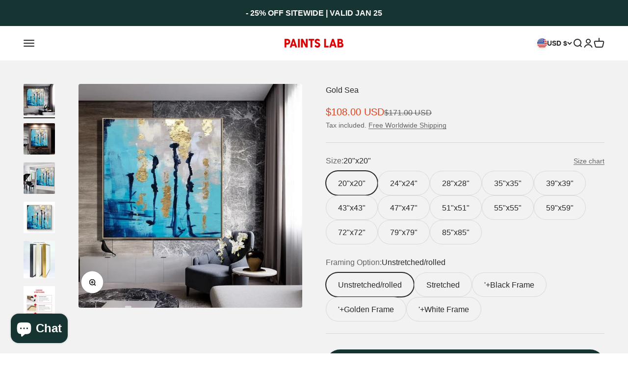

--- FILE ---
content_type: text/html; charset=utf-8
request_url: https://paintslab.com/products/gold-sea
body_size: 48583
content:
<!doctype html>

<html class="no-js" lang="en-US" dir="ltr">
  <head>
<script src="https://sapi.negate.io/script/5rTXnHQD62v+AJtsQL0BQA==?shop=paintslab01.myshopify.com"></script>
	<!-- Added by AVADA SEO Suite -->
	


	<!-- /Added by AVADA SEO Suite -->
<script>
window.KiwiSizing = window.KiwiSizing === undefined ? {} : window.KiwiSizing;
KiwiSizing.shop = "paintslab01.myshopify.com";


KiwiSizing.data = {
  collections: "280840700076,280557813932,280557781164,300039536812,280557879468,280595136684",
  tags: "Square",
  product: "7163053342892",
  vendor: "Paints Lab",
  type: "Canvas Wall Art",
  title: "Gold Sea",
  images: ["\/\/paintslab.com\/cdn\/shop\/products\/product-image-1600726579_1296x_976e92f2-a2fe-45e7-8a49-6854d358b5f8.jpg?v=1668560947","\/\/paintslab.com\/cdn\/shop\/products\/product-image-1600726580_1296x_7677b1d1-6999-4d53-b091-7a45e86474d4.jpg?v=1668561405","\/\/paintslab.com\/cdn\/shop\/products\/product-image-1600726578_1296x_6a87bc3c-3390-401e-b0c0-0b76205d20fb.jpg?v=1668561270","\/\/paintslab.com\/cdn\/shop\/products\/product-image-1600726581_1296x_ee658af3-0528-43c9-8a63-0f313094aca3.jpg?v=1668558332","\/\/paintslab.com\/cdn\/shop\/products\/il_794xN.3169835880_k0xz_45f62300-3dcd-4c56-998b-714baf7cea82.jpg?v=1668558798","\/\/paintslab.com\/cdn\/shop\/products\/photo_2022-01-14_19-28-16_1fbc1f04-8d7e-4573-86b8-fff2b4d0c9fe.jpg?v=1661721176"],
  options: [{"name":"Size","position":1,"values":["20\"x20\"","24\"x24\"","28\"x28\"","35\"x35\"","39\"x39\"","43\"x43\"","47\"x47\"","51\"x51\"","55\"x55\"","59\"x59\"","72\"x72\"","79\"x79\"","85\"x85\""]},{"name":"Framing Option","position":2,"values":["Unstretched\/rolled","Stretched","'+Black Frame","'+Golden Frame","'+White Frame"]}],
  variants: [{"id":41123946397868,"title":"20\"x20\" \/ Unstretched\/rolled","option1":"20\"x20\"","option2":"Unstretched\/rolled","option3":null,"sku":null,"requires_shipping":true,"taxable":true,"featured_image":null,"available":true,"name":"Gold Sea - 20\"x20\" \/ Unstretched\/rolled","public_title":"20\"x20\" \/ Unstretched\/rolled","options":["20\"x20\"","Unstretched\/rolled"],"price":10800,"weight":0,"compare_at_price":17100,"inventory_management":null,"barcode":null,"requires_selling_plan":false,"selling_plan_allocations":[]},{"id":41123946430636,"title":"20\"x20\" \/ Stretched","option1":"20\"x20\"","option2":"Stretched","option3":null,"sku":null,"requires_shipping":true,"taxable":true,"featured_image":null,"available":true,"name":"Gold Sea - 20\"x20\" \/ Stretched","public_title":"20\"x20\" \/ Stretched","options":["20\"x20\"","Stretched"],"price":28800,"weight":0,"compare_at_price":38700,"inventory_management":null,"barcode":null,"requires_selling_plan":false,"selling_plan_allocations":[]},{"id":41123946463404,"title":"20\"x20\" \/ '+Black Frame","option1":"20\"x20\"","option2":"'+Black Frame","option3":null,"sku":null,"requires_shipping":true,"taxable":true,"featured_image":null,"available":true,"name":"Gold Sea - 20\"x20\" \/ '+Black Frame","public_title":"20\"x20\" \/ '+Black Frame","options":["20\"x20\"","'+Black Frame"],"price":28800,"weight":0,"compare_at_price":47700,"inventory_management":null,"barcode":null,"requires_selling_plan":false,"selling_plan_allocations":[]},{"id":41123946496172,"title":"20\"x20\" \/ '+Golden Frame","option1":"20\"x20\"","option2":"'+Golden Frame","option3":null,"sku":null,"requires_shipping":true,"taxable":true,"featured_image":null,"available":true,"name":"Gold Sea - 20\"x20\" \/ '+Golden Frame","public_title":"20\"x20\" \/ '+Golden Frame","options":["20\"x20\"","'+Golden Frame"],"price":28800,"weight":0,"compare_at_price":47700,"inventory_management":null,"barcode":null,"requires_selling_plan":false,"selling_plan_allocations":[]},{"id":41123946528940,"title":"20\"x20\" \/ '+White Frame","option1":"20\"x20\"","option2":"'+White Frame","option3":null,"sku":null,"requires_shipping":true,"taxable":true,"featured_image":null,"available":true,"name":"Gold Sea - 20\"x20\" \/ '+White Frame","public_title":"20\"x20\" \/ '+White Frame","options":["20\"x20\"","'+White Frame"],"price":28800,"weight":0,"compare_at_price":47700,"inventory_management":null,"barcode":null,"requires_selling_plan":false,"selling_plan_allocations":[]},{"id":41123946561708,"title":"24\"x24\" \/ Unstretched\/rolled","option1":"24\"x24\"","option2":"Unstretched\/rolled","option3":null,"sku":null,"requires_shipping":true,"taxable":true,"featured_image":null,"available":true,"name":"Gold Sea - 24\"x24\" \/ Unstretched\/rolled","public_title":"24\"x24\" \/ Unstretched\/rolled","options":["24\"x24\"","Unstretched\/rolled"],"price":23100,"weight":0,"compare_at_price":22500,"inventory_management":null,"barcode":null,"requires_selling_plan":false,"selling_plan_allocations":[]},{"id":41123946594476,"title":"24\"x24\" \/ Stretched","option1":"24\"x24\"","option2":"Stretched","option3":null,"sku":null,"requires_shipping":true,"taxable":true,"featured_image":null,"available":true,"name":"Gold Sea - 24\"x24\" \/ Stretched","public_title":"24\"x24\" \/ Stretched","options":["24\"x24\"","Stretched"],"price":31700,"weight":0,"compare_at_price":45900,"inventory_management":null,"barcode":null,"requires_selling_plan":false,"selling_plan_allocations":[]},{"id":41123946627244,"title":"24\"x24\" \/ '+Black Frame","option1":"24\"x24\"","option2":"'+Black Frame","option3":null,"sku":null,"requires_shipping":true,"taxable":true,"featured_image":null,"available":true,"name":"Gold Sea - 24\"x24\" \/ '+Black Frame","public_title":"24\"x24\" \/ '+Black Frame","options":["24\"x24\"","'+Black Frame"],"price":31700,"weight":0,"compare_at_price":51300,"inventory_management":null,"barcode":null,"requires_selling_plan":false,"selling_plan_allocations":[]},{"id":41123946660012,"title":"24\"x24\" \/ '+Golden Frame","option1":"24\"x24\"","option2":"'+Golden Frame","option3":null,"sku":null,"requires_shipping":true,"taxable":true,"featured_image":null,"available":true,"name":"Gold Sea - 24\"x24\" \/ '+Golden Frame","public_title":"24\"x24\" \/ '+Golden Frame","options":["24\"x24\"","'+Golden Frame"],"price":31700,"weight":0,"compare_at_price":51300,"inventory_management":null,"barcode":null,"requires_selling_plan":false,"selling_plan_allocations":[]},{"id":41123946692780,"title":"24\"x24\" \/ '+White Frame","option1":"24\"x24\"","option2":"'+White Frame","option3":null,"sku":null,"requires_shipping":true,"taxable":true,"featured_image":null,"available":true,"name":"Gold Sea - 24\"x24\" \/ '+White Frame","public_title":"24\"x24\" \/ '+White Frame","options":["24\"x24\"","'+White Frame"],"price":31700,"weight":0,"compare_at_price":51300,"inventory_management":null,"barcode":null,"requires_selling_plan":false,"selling_plan_allocations":[]},{"id":41123946725548,"title":"28\"x28\" \/ Unstretched\/rolled","option1":"28\"x28\"","option2":"Unstretched\/rolled","option3":null,"sku":null,"requires_shipping":true,"taxable":true,"featured_image":null,"available":true,"name":"Gold Sea - 28\"x28\" \/ Unstretched\/rolled","public_title":"28\"x28\" \/ Unstretched\/rolled","options":["28\"x28\"","Unstretched\/rolled"],"price":31100,"weight":0,"compare_at_price":27900,"inventory_management":null,"barcode":null,"requires_selling_plan":false,"selling_plan_allocations":[]},{"id":41123946758316,"title":"28\"x28\" \/ Stretched","option1":"28\"x28\"","option2":"Stretched","option3":null,"sku":null,"requires_shipping":true,"taxable":true,"featured_image":null,"available":true,"name":"Gold Sea - 28\"x28\" \/ Stretched","public_title":"28\"x28\" \/ Stretched","options":["28\"x28\"","Stretched"],"price":36700,"weight":0,"compare_at_price":53100,"inventory_management":null,"barcode":null,"requires_selling_plan":false,"selling_plan_allocations":[]},{"id":41123946791084,"title":"28\"x28\" \/ '+Black Frame","option1":"28\"x28\"","option2":"'+Black Frame","option3":null,"sku":null,"requires_shipping":true,"taxable":true,"featured_image":null,"available":true,"name":"Gold Sea - 28\"x28\" \/ '+Black Frame","public_title":"28\"x28\" \/ '+Black Frame","options":["28\"x28\"","'+Black Frame"],"price":36700,"weight":0,"compare_at_price":59400,"inventory_management":null,"barcode":null,"requires_selling_plan":false,"selling_plan_allocations":[]},{"id":41123946823852,"title":"28\"x28\" \/ '+Golden Frame","option1":"28\"x28\"","option2":"'+Golden Frame","option3":null,"sku":null,"requires_shipping":true,"taxable":true,"featured_image":null,"available":true,"name":"Gold Sea - 28\"x28\" \/ '+Golden Frame","public_title":"28\"x28\" \/ '+Golden Frame","options":["28\"x28\"","'+Golden Frame"],"price":36700,"weight":0,"compare_at_price":59400,"inventory_management":null,"barcode":null,"requires_selling_plan":false,"selling_plan_allocations":[]},{"id":41123946856620,"title":"28\"x28\" \/ '+White Frame","option1":"28\"x28\"","option2":"'+White Frame","option3":null,"sku":null,"requires_shipping":true,"taxable":true,"featured_image":null,"available":true,"name":"Gold Sea - 28\"x28\" \/ '+White Frame","public_title":"28\"x28\" \/ '+White Frame","options":["28\"x28\"","'+White Frame"],"price":36700,"weight":0,"compare_at_price":59400,"inventory_management":null,"barcode":null,"requires_selling_plan":false,"selling_plan_allocations":[]},{"id":41123946889388,"title":"35\"x35\" \/ Unstretched\/rolled","option1":"35\"x35\"","option2":"Unstretched\/rolled","option3":null,"sku":null,"requires_shipping":true,"taxable":true,"featured_image":null,"available":true,"name":"Gold Sea - 35\"x35\" \/ Unstretched\/rolled","public_title":"35\"x35\" \/ Unstretched\/rolled","options":["35\"x35\"","Unstretched\/rolled"],"price":39100,"weight":0,"compare_at_price":54900,"inventory_management":null,"barcode":null,"requires_selling_plan":false,"selling_plan_allocations":[]},{"id":41123946922156,"title":"35\"x35\" \/ Stretched","option1":"35\"x35\"","option2":"Stretched","option3":null,"sku":null,"requires_shipping":true,"taxable":true,"featured_image":null,"available":true,"name":"Gold Sea - 35\"x35\" \/ Stretched","public_title":"35\"x35\" \/ Stretched","options":["35\"x35\"","Stretched"],"price":67100,"weight":0,"compare_at_price":88200,"inventory_management":null,"barcode":null,"requires_selling_plan":false,"selling_plan_allocations":[]},{"id":41123946954924,"title":"35\"x35\" \/ '+Black Frame","option1":"35\"x35\"","option2":"'+Black Frame","option3":null,"sku":null,"requires_shipping":true,"taxable":true,"featured_image":null,"available":true,"name":"Gold Sea - 35\"x35\" \/ '+Black Frame","public_title":"35\"x35\" \/ '+Black Frame","options":["35\"x35\"","'+Black Frame"],"price":67100,"weight":0,"compare_at_price":95400,"inventory_management":null,"barcode":null,"requires_selling_plan":false,"selling_plan_allocations":[]},{"id":41123946987692,"title":"35\"x35\" \/ '+Golden Frame","option1":"35\"x35\"","option2":"'+Golden Frame","option3":null,"sku":null,"requires_shipping":true,"taxable":true,"featured_image":null,"available":true,"name":"Gold Sea - 35\"x35\" \/ '+Golden Frame","public_title":"35\"x35\" \/ '+Golden Frame","options":["35\"x35\"","'+Golden Frame"],"price":67100,"weight":0,"compare_at_price":95400,"inventory_management":null,"barcode":null,"requires_selling_plan":false,"selling_plan_allocations":[]},{"id":41123947020460,"title":"35\"x35\" \/ '+White Frame","option1":"35\"x35\"","option2":"'+White Frame","option3":null,"sku":null,"requires_shipping":true,"taxable":true,"featured_image":null,"available":true,"name":"Gold Sea - 35\"x35\" \/ '+White Frame","public_title":"35\"x35\" \/ '+White Frame","options":["35\"x35\"","'+White Frame"],"price":67100,"weight":0,"compare_at_price":95400,"inventory_management":null,"barcode":null,"requires_selling_plan":false,"selling_plan_allocations":[]},{"id":41123947053228,"title":"39\"x39\" \/ Unstretched\/rolled","option1":"39\"x39\"","option2":"Unstretched\/rolled","option3":null,"sku":null,"requires_shipping":true,"taxable":true,"featured_image":null,"available":true,"name":"Gold Sea - 39\"x39\" \/ Unstretched\/rolled","public_title":"39\"x39\" \/ Unstretched\/rolled","options":["39\"x39\"","Unstretched\/rolled"],"price":43900,"weight":0,"compare_at_price":63000,"inventory_management":null,"barcode":null,"requires_selling_plan":false,"selling_plan_allocations":[]},{"id":41123947085996,"title":"39\"x39\" \/ Stretched","option1":"39\"x39\"","option2":"Stretched","option3":null,"sku":null,"requires_shipping":true,"taxable":true,"featured_image":null,"available":true,"name":"Gold Sea - 39\"x39\" \/ Stretched","public_title":"39\"x39\" \/ Stretched","options":["39\"x39\"","Stretched"],"price":83100,"weight":0,"compare_at_price":104400,"inventory_management":null,"barcode":null,"requires_selling_plan":false,"selling_plan_allocations":[]},{"id":41123947118764,"title":"39\"x39\" \/ '+Black Frame","option1":"39\"x39\"","option2":"'+Black Frame","option3":null,"sku":null,"requires_shipping":true,"taxable":true,"featured_image":null,"available":true,"name":"Gold Sea - 39\"x39\" \/ '+Black Frame","public_title":"39\"x39\" \/ '+Black Frame","options":["39\"x39\"","'+Black Frame"],"price":83100,"weight":0,"compare_at_price":107100,"inventory_management":null,"barcode":null,"requires_selling_plan":false,"selling_plan_allocations":[]},{"id":41123947151532,"title":"39\"x39\" \/ '+Golden Frame","option1":"39\"x39\"","option2":"'+Golden Frame","option3":null,"sku":null,"requires_shipping":true,"taxable":true,"featured_image":null,"available":true,"name":"Gold Sea - 39\"x39\" \/ '+Golden Frame","public_title":"39\"x39\" \/ '+Golden Frame","options":["39\"x39\"","'+Golden Frame"],"price":83100,"weight":0,"compare_at_price":107100,"inventory_management":null,"barcode":null,"requires_selling_plan":false,"selling_plan_allocations":[]},{"id":41123947184300,"title":"39\"x39\" \/ '+White Frame","option1":"39\"x39\"","option2":"'+White Frame","option3":null,"sku":null,"requires_shipping":true,"taxable":true,"featured_image":null,"available":true,"name":"Gold Sea - 39\"x39\" \/ '+White Frame","public_title":"39\"x39\" \/ '+White Frame","options":["39\"x39\"","'+White Frame"],"price":83100,"weight":0,"compare_at_price":107100,"inventory_management":null,"barcode":null,"requires_selling_plan":false,"selling_plan_allocations":[]},{"id":41123947217068,"title":"43\"x43\" \/ Unstretched\/rolled","option1":"43\"x43\"","option2":"Unstretched\/rolled","option3":null,"sku":null,"requires_shipping":true,"taxable":true,"featured_image":null,"available":true,"name":"Gold Sea - 43\"x43\" \/ Unstretched\/rolled","public_title":"43\"x43\" \/ Unstretched\/rolled","options":["43\"x43\"","Unstretched\/rolled"],"price":52700,"weight":0,"compare_at_price":79200,"inventory_management":null,"barcode":null,"requires_selling_plan":false,"selling_plan_allocations":[]},{"id":41123947249836,"title":"43\"x43\" \/ Stretched","option1":"43\"x43\"","option2":"Stretched","option3":null,"sku":null,"requires_shipping":true,"taxable":true,"featured_image":null,"available":true,"name":"Gold Sea - 43\"x43\" \/ Stretched","public_title":"43\"x43\" \/ Stretched","options":["43\"x43\"","Stretched"],"price":90700,"weight":0,"compare_at_price":135000,"inventory_management":null,"barcode":null,"requires_selling_plan":false,"selling_plan_allocations":[]},{"id":41123947282604,"title":"43\"x43\" \/ '+Black Frame","option1":"43\"x43\"","option2":"'+Black Frame","option3":null,"sku":null,"requires_shipping":true,"taxable":true,"featured_image":null,"available":true,"name":"Gold Sea - 43\"x43\" \/ '+Black Frame","public_title":"43\"x43\" \/ '+Black Frame","options":["43\"x43\"","'+Black Frame"],"price":90700,"weight":0,"compare_at_price":148500,"inventory_management":null,"barcode":null,"requires_selling_plan":false,"selling_plan_allocations":[]},{"id":41123947315372,"title":"43\"x43\" \/ '+Golden Frame","option1":"43\"x43\"","option2":"'+Golden Frame","option3":null,"sku":null,"requires_shipping":true,"taxable":true,"featured_image":null,"available":true,"name":"Gold Sea - 43\"x43\" \/ '+Golden Frame","public_title":"43\"x43\" \/ '+Golden Frame","options":["43\"x43\"","'+Golden Frame"],"price":90700,"weight":0,"compare_at_price":148500,"inventory_management":null,"barcode":null,"requires_selling_plan":false,"selling_plan_allocations":[]},{"id":41123947348140,"title":"43\"x43\" \/ '+White Frame","option1":"43\"x43\"","option2":"'+White Frame","option3":null,"sku":null,"requires_shipping":true,"taxable":true,"featured_image":null,"available":true,"name":"Gold Sea - 43\"x43\" \/ '+White Frame","public_title":"43\"x43\" \/ '+White Frame","options":["43\"x43\"","'+White Frame"],"price":90700,"weight":0,"compare_at_price":148500,"inventory_management":null,"barcode":null,"requires_selling_plan":false,"selling_plan_allocations":[]},{"id":41123947380908,"title":"47\"x47\" \/ Unstretched\/rolled","option1":"47\"x47\"","option2":"Unstretched\/rolled","option3":null,"sku":null,"requires_shipping":true,"taxable":true,"featured_image":null,"available":true,"name":"Gold Sea - 47\"x47\" \/ Unstretched\/rolled","public_title":"47\"x47\" \/ Unstretched\/rolled","options":["47\"x47\"","Unstretched\/rolled"],"price":58300,"weight":0,"compare_at_price":87300,"inventory_management":null,"barcode":null,"requires_selling_plan":false,"selling_plan_allocations":[]},{"id":41123947413676,"title":"47\"x47\" \/ Stretched","option1":"47\"x47\"","option2":"Stretched","option3":null,"sku":null,"requires_shipping":true,"taxable":true,"featured_image":null,"available":true,"name":"Gold Sea - 47\"x47\" \/ Stretched","public_title":"47\"x47\" \/ Stretched","options":["47\"x47\"","Stretched"],"price":110200,"weight":0,"compare_at_price":153900,"inventory_management":null,"barcode":null,"requires_selling_plan":false,"selling_plan_allocations":[]},{"id":41123947446444,"title":"47\"x47\" \/ '+Black Frame","option1":"47\"x47\"","option2":"'+Black Frame","option3":null,"sku":null,"requires_shipping":true,"taxable":true,"featured_image":null,"available":true,"name":"Gold Sea - 47\"x47\" \/ '+Black Frame","public_title":"47\"x47\" \/ '+Black Frame","options":["47\"x47\"","'+Black Frame"],"price":110200,"weight":0,"compare_at_price":180000,"inventory_management":null,"barcode":null,"requires_selling_plan":false,"selling_plan_allocations":[]},{"id":41123947479212,"title":"47\"x47\" \/ '+Golden Frame","option1":"47\"x47\"","option2":"'+Golden Frame","option3":null,"sku":null,"requires_shipping":true,"taxable":true,"featured_image":null,"available":true,"name":"Gold Sea - 47\"x47\" \/ '+Golden Frame","public_title":"47\"x47\" \/ '+Golden Frame","options":["47\"x47\"","'+Golden Frame"],"price":110200,"weight":0,"compare_at_price":180000,"inventory_management":null,"barcode":null,"requires_selling_plan":false,"selling_plan_allocations":[]},{"id":41123947511980,"title":"47\"x47\" \/ '+White Frame","option1":"47\"x47\"","option2":"'+White Frame","option3":null,"sku":null,"requires_shipping":true,"taxable":true,"featured_image":null,"available":true,"name":"Gold Sea - 47\"x47\" \/ '+White Frame","public_title":"47\"x47\" \/ '+White Frame","options":["47\"x47\"","'+White Frame"],"price":110200,"weight":0,"compare_at_price":180000,"inventory_management":null,"barcode":null,"requires_selling_plan":false,"selling_plan_allocations":[]},{"id":41123947544748,"title":"51\"x51\" \/ Unstretched\/rolled","option1":"51\"x51\"","option2":"Unstretched\/rolled","option3":null,"sku":null,"requires_shipping":true,"taxable":true,"featured_image":null,"available":true,"name":"Gold Sea - 51\"x51\" \/ Unstretched\/rolled","public_title":"51\"x51\" \/ Unstretched\/rolled","options":["51\"x51\"","Unstretched\/rolled"],"price":63900,"weight":0,"compare_at_price":95400,"inventory_management":null,"barcode":null,"requires_selling_plan":false,"selling_plan_allocations":[]},{"id":41123947577516,"title":"51\"x51\" \/ Stretched","option1":"51\"x51\"","option2":"Stretched","option3":null,"sku":null,"requires_shipping":true,"taxable":true,"featured_image":null,"available":true,"name":"Gold Sea - 51\"x51\" \/ Stretched","public_title":"51\"x51\" \/ Stretched","options":["51\"x51\"","Stretched"],"price":143400,"weight":0,"compare_at_price":194400,"inventory_management":null,"barcode":null,"requires_selling_plan":false,"selling_plan_allocations":[]},{"id":41123947610284,"title":"51\"x51\" \/ '+Black Frame","option1":"51\"x51\"","option2":"'+Black Frame","option3":null,"sku":null,"requires_shipping":true,"taxable":true,"featured_image":null,"available":true,"name":"Gold Sea - 51\"x51\" \/ '+Black Frame","public_title":"51\"x51\" \/ '+Black Frame","options":["51\"x51\"","'+Black Frame"],"price":143400,"weight":0,"compare_at_price":208800,"inventory_management":null,"barcode":null,"requires_selling_plan":false,"selling_plan_allocations":[]},{"id":41123947643052,"title":"51\"x51\" \/ '+Golden Frame","option1":"51\"x51\"","option2":"'+Golden Frame","option3":null,"sku":null,"requires_shipping":true,"taxable":true,"featured_image":null,"available":true,"name":"Gold Sea - 51\"x51\" \/ '+Golden Frame","public_title":"51\"x51\" \/ '+Golden Frame","options":["51\"x51\"","'+Golden Frame"],"price":143400,"weight":0,"compare_at_price":208800,"inventory_management":null,"barcode":null,"requires_selling_plan":false,"selling_plan_allocations":[]},{"id":41123947675820,"title":"51\"x51\" \/ '+White Frame","option1":"51\"x51\"","option2":"'+White Frame","option3":null,"sku":null,"requires_shipping":true,"taxable":true,"featured_image":null,"available":true,"name":"Gold Sea - 51\"x51\" \/ '+White Frame","public_title":"51\"x51\" \/ '+White Frame","options":["51\"x51\"","'+White Frame"],"price":143400,"weight":0,"compare_at_price":208800,"inventory_management":null,"barcode":null,"requires_selling_plan":false,"selling_plan_allocations":[]},{"id":41123947708588,"title":"55\"x55\" \/ Unstretched\/rolled","option1":"55\"x55\"","option2":"Unstretched\/rolled","option3":null,"sku":null,"requires_shipping":true,"taxable":true,"featured_image":null,"available":true,"name":"Gold Sea - 55\"x55\" \/ Unstretched\/rolled","public_title":"55\"x55\" \/ Unstretched\/rolled","options":["55\"x55\"","Unstretched\/rolled"],"price":67900,"weight":0,"compare_at_price":103500,"inventory_management":null,"barcode":null,"requires_selling_plan":false,"selling_plan_allocations":[]},{"id":41123947741356,"title":"55\"x55\" \/ Stretched","option1":"55\"x55\"","option2":"Stretched","option3":null,"sku":null,"requires_shipping":true,"taxable":true,"featured_image":null,"available":true,"name":"Gold Sea - 55\"x55\" \/ Stretched","public_title":"55\"x55\" \/ Stretched","options":["55\"x55\"","Stretched"],"price":164300,"weight":0,"compare_at_price":210600,"inventory_management":null,"barcode":null,"requires_selling_plan":false,"selling_plan_allocations":[]},{"id":41123947774124,"title":"55\"x55\" \/ '+Black Frame","option1":"55\"x55\"","option2":"'+Black Frame","option3":null,"sku":null,"requires_shipping":true,"taxable":true,"featured_image":null,"available":true,"name":"Gold Sea - 55\"x55\" \/ '+Black Frame","public_title":"55\"x55\" \/ '+Black Frame","options":["55\"x55\"","'+Black Frame"],"price":164300,"weight":0,"compare_at_price":223200,"inventory_management":null,"barcode":null,"requires_selling_plan":false,"selling_plan_allocations":[]},{"id":41123947806892,"title":"55\"x55\" \/ '+Golden Frame","option1":"55\"x55\"","option2":"'+Golden Frame","option3":null,"sku":null,"requires_shipping":true,"taxable":true,"featured_image":null,"available":true,"name":"Gold Sea - 55\"x55\" \/ '+Golden Frame","public_title":"55\"x55\" \/ '+Golden Frame","options":["55\"x55\"","'+Golden Frame"],"price":164300,"weight":0,"compare_at_price":223200,"inventory_management":null,"barcode":null,"requires_selling_plan":false,"selling_plan_allocations":[]},{"id":41123947839660,"title":"55\"x55\" \/ '+White Frame","option1":"55\"x55\"","option2":"'+White Frame","option3":null,"sku":null,"requires_shipping":true,"taxable":true,"featured_image":null,"available":true,"name":"Gold Sea - 55\"x55\" \/ '+White Frame","public_title":"55\"x55\" \/ '+White Frame","options":["55\"x55\"","'+White Frame"],"price":164300,"weight":0,"compare_at_price":223200,"inventory_management":null,"barcode":null,"requires_selling_plan":false,"selling_plan_allocations":[]},{"id":41123947872428,"title":"59\"x59\" \/ Unstretched\/rolled","option1":"59\"x59\"","option2":"Unstretched\/rolled","option3":null,"sku":null,"requires_shipping":true,"taxable":true,"featured_image":null,"available":true,"name":"Gold Sea - 59\"x59\" \/ Unstretched\/rolled","public_title":"59\"x59\" \/ Unstretched\/rolled","options":["59\"x59\"","Unstretched\/rolled"],"price":95900,"weight":0,"compare_at_price":112500,"inventory_management":null,"barcode":null,"requires_selling_plan":false,"selling_plan_allocations":[]},{"id":41123947905196,"title":"59\"x59\" \/ Stretched","option1":"59\"x59\"","option2":"Stretched","option3":null,"sku":null,"requires_shipping":true,"taxable":true,"featured_image":null,"available":true,"name":"Gold Sea - 59\"x59\" \/ Stretched","public_title":"59\"x59\" \/ Stretched","options":["59\"x59\"","Stretched"],"price":173000,"weight":0,"compare_at_price":225900,"inventory_management":null,"barcode":null,"requires_selling_plan":false,"selling_plan_allocations":[]},{"id":41123947937964,"title":"59\"x59\" \/ '+Black Frame","option1":"59\"x59\"","option2":"'+Black Frame","option3":null,"sku":null,"requires_shipping":true,"taxable":true,"featured_image":null,"available":true,"name":"Gold Sea - 59\"x59\" \/ '+Black Frame","public_title":"59\"x59\" \/ '+Black Frame","options":["59\"x59\"","'+Black Frame"],"price":173000,"weight":0,"compare_at_price":238500,"inventory_management":null,"barcode":null,"requires_selling_plan":false,"selling_plan_allocations":[]},{"id":41123947970732,"title":"59\"x59\" \/ '+Golden Frame","option1":"59\"x59\"","option2":"'+Golden Frame","option3":null,"sku":null,"requires_shipping":true,"taxable":true,"featured_image":null,"available":true,"name":"Gold Sea - 59\"x59\" \/ '+Golden Frame","public_title":"59\"x59\" \/ '+Golden Frame","options":["59\"x59\"","'+Golden Frame"],"price":173000,"weight":0,"compare_at_price":238500,"inventory_management":null,"barcode":null,"requires_selling_plan":false,"selling_plan_allocations":[]},{"id":41123948003500,"title":"59\"x59\" \/ '+White Frame","option1":"59\"x59\"","option2":"'+White Frame","option3":null,"sku":null,"requires_shipping":true,"taxable":true,"featured_image":null,"available":true,"name":"Gold Sea - 59\"x59\" \/ '+White Frame","public_title":"59\"x59\" \/ '+White Frame","options":["59\"x59\"","'+White Frame"],"price":173000,"weight":0,"compare_at_price":238500,"inventory_management":null,"barcode":null,"requires_selling_plan":false,"selling_plan_allocations":[]},{"id":41123948036268,"title":"72\"x72\" \/ Unstretched\/rolled","option1":"72\"x72\"","option2":"Unstretched\/rolled","option3":null,"sku":null,"requires_shipping":true,"taxable":true,"featured_image":null,"available":true,"name":"Gold Sea - 72\"x72\" \/ Unstretched\/rolled","public_title":"72\"x72\" \/ Unstretched\/rolled","options":["72\"x72\"","Unstretched\/rolled"],"price":124700,"weight":0,"compare_at_price":137700,"inventory_management":null,"barcode":null,"requires_selling_plan":false,"selling_plan_allocations":[]},{"id":41123948069036,"title":"72\"x72\" \/ Stretched","option1":"72\"x72\"","option2":"Stretched","option3":null,"sku":null,"requires_shipping":true,"taxable":true,"featured_image":null,"available":true,"name":"Gold Sea - 72\"x72\" \/ Stretched","public_title":"72\"x72\" \/ Stretched","options":["72\"x72\"","Stretched"],"price":271900,"weight":0,"compare_at_price":383400,"inventory_management":null,"barcode":null,"requires_selling_plan":false,"selling_plan_allocations":[]},{"id":41123948101804,"title":"72\"x72\" \/ '+Black Frame","option1":"72\"x72\"","option2":"'+Black Frame","option3":null,"sku":null,"requires_shipping":true,"taxable":true,"featured_image":null,"available":true,"name":"Gold Sea - 72\"x72\" \/ '+Black Frame","public_title":"72\"x72\" \/ '+Black Frame","options":["72\"x72\"","'+Black Frame"],"price":271900,"weight":0,"compare_at_price":398700,"inventory_management":null,"barcode":null,"requires_selling_plan":false,"selling_plan_allocations":[]},{"id":41123948134572,"title":"72\"x72\" \/ '+Golden Frame","option1":"72\"x72\"","option2":"'+Golden Frame","option3":null,"sku":null,"requires_shipping":true,"taxable":true,"featured_image":null,"available":true,"name":"Gold Sea - 72\"x72\" \/ '+Golden Frame","public_title":"72\"x72\" \/ '+Golden Frame","options":["72\"x72\"","'+Golden Frame"],"price":271900,"weight":0,"compare_at_price":398700,"inventory_management":null,"barcode":null,"requires_selling_plan":false,"selling_plan_allocations":[]},{"id":41123948167340,"title":"72\"x72\" \/ '+White Frame","option1":"72\"x72\"","option2":"'+White Frame","option3":null,"sku":null,"requires_shipping":true,"taxable":true,"featured_image":null,"available":true,"name":"Gold Sea - 72\"x72\" \/ '+White Frame","public_title":"72\"x72\" \/ '+White Frame","options":["72\"x72\"","'+White Frame"],"price":271900,"weight":0,"compare_at_price":398700,"inventory_management":null,"barcode":null,"requires_selling_plan":false,"selling_plan_allocations":[]},{"id":41123948200108,"title":"79\"x79\" \/ Unstretched\/rolled","option1":"79\"x79\"","option2":"Unstretched\/rolled","option3":null,"sku":null,"requires_shipping":true,"taxable":true,"featured_image":null,"available":true,"name":"Gold Sea - 79\"x79\" \/ Unstretched\/rolled","public_title":"79\"x79\" \/ Unstretched\/rolled","options":["79\"x79\"","Unstretched\/rolled"],"price":135900,"weight":0,"compare_at_price":172800,"inventory_management":null,"barcode":null,"requires_selling_plan":false,"selling_plan_allocations":[]},{"id":41123948232876,"title":"85\"x85\" \/ Unstretched\/rolled","option1":"85\"x85\"","option2":"Unstretched\/rolled","option3":null,"sku":null,"requires_shipping":true,"taxable":true,"featured_image":null,"available":true,"name":"Gold Sea - 85\"x85\" \/ Unstretched\/rolled","public_title":"85\"x85\" \/ Unstretched\/rolled","options":["85\"x85\"","Unstretched\/rolled"],"price":146300,"weight":0,"compare_at_price":214200,"inventory_management":null,"barcode":null,"requires_selling_plan":false,"selling_plan_allocations":[]}],
};

</script>
    <!-- Google tag (gtag.js) -->
<script async src="https://www.googletagmanager.com/gtag/js?id=AW-10871380464"></script>
<script>
  window.dataLayer = window.dataLayer || [];
  function gtag(){dataLayer.push(arguments);}
  gtag('js', new Date());

  gtag('config', 'AW-10871380464');
</script>
    <meta charset="utf-8">
    <meta name="viewport" content="width=device-width, initial-scale=1.0, height=device-height, minimum-scale=1.0, maximum-scale=1.0">
    <meta name="theme-color" content="#ffffff">

    <title>Gold Sea Abstract Wall Art - Gold Sea Abstract Art</title><meta name="description" content="Enrich your space with the opulence of Gold Sea Abstract Wall Art. Immerse yourself in the tranquil charm of Gold Sea Abstract Art. Explore now!"><link rel="canonical" href="https://paintslab.com/products/gold-sea"><link rel="shortcut icon" href="//paintslab.com/cdn/shop/files/isla_500x500.50623331_n2o4l7r1.png?v=1643126528&width=96">
      <link rel="apple-touch-icon" href="//paintslab.com/cdn/shop/files/isla_500x500.50623331_n2o4l7r1.png?v=1643126528&width=180"><link rel="preconnect" href="https://cdn.shopify.com">
    <link rel="preconnect" href="https://fonts.shopifycdn.com" crossorigin>
    <link rel="dns-prefetch" href="https://productreviews.shopifycdn.com"><link rel="modulepreload" href="//paintslab.com/cdn/shop/t/24/assets/vendor.min.js?v=56430842210900357591672240853" as="script">
    <link rel="modulepreload" href="//paintslab.com/cdn/shop/t/24/assets/theme.js?v=88969574829187487701740948150" as="script">
    <link rel="modulepreload" href="//paintslab.com/cdn/shop/t/24/assets/sections.js?v=19156396928228702771741028560" as="script"><link rel="preload" href="//paintslab.com/cdn/fonts/jost/jost_n7.921dc18c13fa0b0c94c5e2517ffe06139c3615a3.woff2" as="font" type="font/woff2" crossorigin><meta property="og:type" content="product">
  <meta property="og:title" content="Gold Sea">
  <meta property="product:price:amount" content="108.00">
  <meta property="product:price:currency" content="USD"><meta property="og:image" content="http://paintslab.com/cdn/shop/products/product-image-1600726579_1296x_976e92f2-a2fe-45e7-8a49-6854d358b5f8.jpg?v=1668560947&width=2048">
  <meta property="og:image:secure_url" content="https://paintslab.com/cdn/shop/products/product-image-1600726579_1296x_976e92f2-a2fe-45e7-8a49-6854d358b5f8.jpg?v=1668560947&width=2048">
  <meta property="og:image:width" content="776">
  <meta property="og:image:height" content="776"><meta property="og:description" content="Enrich your space with the opulence of Gold Sea Abstract Wall Art. Immerse yourself in the tranquil charm of Gold Sea Abstract Art. Explore now!"><meta property="og:url" content="https://paintslab.com/products/gold-sea">
<meta property="og:site_name" content="Paints Lab"><meta name="twitter:card" content="summary"><meta name="twitter:title" content="Gold Sea">
  <meta name="twitter:description" content="Gold Sea Abstract Wall Art
Immerse your living space in the shimmering beauty of Gold Sea Abstract Wall Art. This stylish, expressive masterpiece promises to transform your home&#39;s walls, infusing them with the serene allure of the sea. The unique artwork adds a touch of opulence and sophistication to your chic interior. Meticulously crafted, it captures the essence of the sea&#39;s golden reflections, celebrating its timeless beauty in art form. Each brushstroke is thoughtfully placed, creating a visual symphony that resonates with artistic finesse. Elevate your space with the captivating allure of Gold Sea Abstract Wall Art.

This is 100% original oil painting on canvas, not an embellished print.
Stretching and framing are based on the selected option.
Fully insured and securely packed for shipping.
Fast production and delivery time.
"><meta name="twitter:image" content="https://paintslab.com/cdn/shop/products/product-image-1600726579_1296x_976e92f2-a2fe-45e7-8a49-6854d358b5f8.jpg?crop=center&height=1200&v=1668560947&width=1200">
  <meta name="twitter:image:alt" content="Gold Sea">
  <script type="application/ld+json">
  {
    "@context": "https://schema.org",
    "@type": "Product",
    "productID": 7163053342892,
    "offers": [{
          "@type": "Offer",
          "name": "20\"x20\" \/ Unstretched\/rolled",
          "availability":"https://schema.org/InStock",
          "price": 108.0,
          "priceCurrency": "USD",
          "priceValidUntil": "2026-02-01","url": "https://paintslab.com/products/gold-sea?variant=41123946397868"
        },
{
          "@type": "Offer",
          "name": "20\"x20\" \/ Stretched",
          "availability":"https://schema.org/InStock",
          "price": 288.0,
          "priceCurrency": "USD",
          "priceValidUntil": "2026-02-01","url": "https://paintslab.com/products/gold-sea?variant=41123946430636"
        },
{
          "@type": "Offer",
          "name": "20\"x20\" \/ '+Black Frame",
          "availability":"https://schema.org/InStock",
          "price": 288.0,
          "priceCurrency": "USD",
          "priceValidUntil": "2026-02-01","url": "https://paintslab.com/products/gold-sea?variant=41123946463404"
        },
{
          "@type": "Offer",
          "name": "20\"x20\" \/ '+Golden Frame",
          "availability":"https://schema.org/InStock",
          "price": 288.0,
          "priceCurrency": "USD",
          "priceValidUntil": "2026-02-01","url": "https://paintslab.com/products/gold-sea?variant=41123946496172"
        },
{
          "@type": "Offer",
          "name": "20\"x20\" \/ '+White Frame",
          "availability":"https://schema.org/InStock",
          "price": 288.0,
          "priceCurrency": "USD",
          "priceValidUntil": "2026-02-01","url": "https://paintslab.com/products/gold-sea?variant=41123946528940"
        },
{
          "@type": "Offer",
          "name": "24\"x24\" \/ Unstretched\/rolled",
          "availability":"https://schema.org/InStock",
          "price": 231.0,
          "priceCurrency": "USD",
          "priceValidUntil": "2026-02-01","url": "https://paintslab.com/products/gold-sea?variant=41123946561708"
        },
{
          "@type": "Offer",
          "name": "24\"x24\" \/ Stretched",
          "availability":"https://schema.org/InStock",
          "price": 317.0,
          "priceCurrency": "USD",
          "priceValidUntil": "2026-02-01","url": "https://paintslab.com/products/gold-sea?variant=41123946594476"
        },
{
          "@type": "Offer",
          "name": "24\"x24\" \/ '+Black Frame",
          "availability":"https://schema.org/InStock",
          "price": 317.0,
          "priceCurrency": "USD",
          "priceValidUntil": "2026-02-01","url": "https://paintslab.com/products/gold-sea?variant=41123946627244"
        },
{
          "@type": "Offer",
          "name": "24\"x24\" \/ '+Golden Frame",
          "availability":"https://schema.org/InStock",
          "price": 317.0,
          "priceCurrency": "USD",
          "priceValidUntil": "2026-02-01","url": "https://paintslab.com/products/gold-sea?variant=41123946660012"
        },
{
          "@type": "Offer",
          "name": "24\"x24\" \/ '+White Frame",
          "availability":"https://schema.org/InStock",
          "price": 317.0,
          "priceCurrency": "USD",
          "priceValidUntil": "2026-02-01","url": "https://paintslab.com/products/gold-sea?variant=41123946692780"
        },
{
          "@type": "Offer",
          "name": "28\"x28\" \/ Unstretched\/rolled",
          "availability":"https://schema.org/InStock",
          "price": 311.0,
          "priceCurrency": "USD",
          "priceValidUntil": "2026-02-01","url": "https://paintslab.com/products/gold-sea?variant=41123946725548"
        },
{
          "@type": "Offer",
          "name": "28\"x28\" \/ Stretched",
          "availability":"https://schema.org/InStock",
          "price": 367.0,
          "priceCurrency": "USD",
          "priceValidUntil": "2026-02-01","url": "https://paintslab.com/products/gold-sea?variant=41123946758316"
        },
{
          "@type": "Offer",
          "name": "28\"x28\" \/ '+Black Frame",
          "availability":"https://schema.org/InStock",
          "price": 367.0,
          "priceCurrency": "USD",
          "priceValidUntil": "2026-02-01","url": "https://paintslab.com/products/gold-sea?variant=41123946791084"
        },
{
          "@type": "Offer",
          "name": "28\"x28\" \/ '+Golden Frame",
          "availability":"https://schema.org/InStock",
          "price": 367.0,
          "priceCurrency": "USD",
          "priceValidUntil": "2026-02-01","url": "https://paintslab.com/products/gold-sea?variant=41123946823852"
        },
{
          "@type": "Offer",
          "name": "28\"x28\" \/ '+White Frame",
          "availability":"https://schema.org/InStock",
          "price": 367.0,
          "priceCurrency": "USD",
          "priceValidUntil": "2026-02-01","url": "https://paintslab.com/products/gold-sea?variant=41123946856620"
        },
{
          "@type": "Offer",
          "name": "35\"x35\" \/ Unstretched\/rolled",
          "availability":"https://schema.org/InStock",
          "price": 391.0,
          "priceCurrency": "USD",
          "priceValidUntil": "2026-02-01","url": "https://paintslab.com/products/gold-sea?variant=41123946889388"
        },
{
          "@type": "Offer",
          "name": "35\"x35\" \/ Stretched",
          "availability":"https://schema.org/InStock",
          "price": 671.0,
          "priceCurrency": "USD",
          "priceValidUntil": "2026-02-01","url": "https://paintslab.com/products/gold-sea?variant=41123946922156"
        },
{
          "@type": "Offer",
          "name": "35\"x35\" \/ '+Black Frame",
          "availability":"https://schema.org/InStock",
          "price": 671.0,
          "priceCurrency": "USD",
          "priceValidUntil": "2026-02-01","url": "https://paintslab.com/products/gold-sea?variant=41123946954924"
        },
{
          "@type": "Offer",
          "name": "35\"x35\" \/ '+Golden Frame",
          "availability":"https://schema.org/InStock",
          "price": 671.0,
          "priceCurrency": "USD",
          "priceValidUntil": "2026-02-01","url": "https://paintslab.com/products/gold-sea?variant=41123946987692"
        },
{
          "@type": "Offer",
          "name": "35\"x35\" \/ '+White Frame",
          "availability":"https://schema.org/InStock",
          "price": 671.0,
          "priceCurrency": "USD",
          "priceValidUntil": "2026-02-01","url": "https://paintslab.com/products/gold-sea?variant=41123947020460"
        },
{
          "@type": "Offer",
          "name": "39\"x39\" \/ Unstretched\/rolled",
          "availability":"https://schema.org/InStock",
          "price": 439.0,
          "priceCurrency": "USD",
          "priceValidUntil": "2026-02-01","url": "https://paintslab.com/products/gold-sea?variant=41123947053228"
        },
{
          "@type": "Offer",
          "name": "39\"x39\" \/ Stretched",
          "availability":"https://schema.org/InStock",
          "price": 831.0,
          "priceCurrency": "USD",
          "priceValidUntil": "2026-02-01","url": "https://paintslab.com/products/gold-sea?variant=41123947085996"
        },
{
          "@type": "Offer",
          "name": "39\"x39\" \/ '+Black Frame",
          "availability":"https://schema.org/InStock",
          "price": 831.0,
          "priceCurrency": "USD",
          "priceValidUntil": "2026-02-01","url": "https://paintslab.com/products/gold-sea?variant=41123947118764"
        },
{
          "@type": "Offer",
          "name": "39\"x39\" \/ '+Golden Frame",
          "availability":"https://schema.org/InStock",
          "price": 831.0,
          "priceCurrency": "USD",
          "priceValidUntil": "2026-02-01","url": "https://paintslab.com/products/gold-sea?variant=41123947151532"
        },
{
          "@type": "Offer",
          "name": "39\"x39\" \/ '+White Frame",
          "availability":"https://schema.org/InStock",
          "price": 831.0,
          "priceCurrency": "USD",
          "priceValidUntil": "2026-02-01","url": "https://paintslab.com/products/gold-sea?variant=41123947184300"
        },
{
          "@type": "Offer",
          "name": "43\"x43\" \/ Unstretched\/rolled",
          "availability":"https://schema.org/InStock",
          "price": 527.0,
          "priceCurrency": "USD",
          "priceValidUntil": "2026-02-01","url": "https://paintslab.com/products/gold-sea?variant=41123947217068"
        },
{
          "@type": "Offer",
          "name": "43\"x43\" \/ Stretched",
          "availability":"https://schema.org/InStock",
          "price": 907.0,
          "priceCurrency": "USD",
          "priceValidUntil": "2026-02-01","url": "https://paintslab.com/products/gold-sea?variant=41123947249836"
        },
{
          "@type": "Offer",
          "name": "43\"x43\" \/ '+Black Frame",
          "availability":"https://schema.org/InStock",
          "price": 907.0,
          "priceCurrency": "USD",
          "priceValidUntil": "2026-02-01","url": "https://paintslab.com/products/gold-sea?variant=41123947282604"
        },
{
          "@type": "Offer",
          "name": "43\"x43\" \/ '+Golden Frame",
          "availability":"https://schema.org/InStock",
          "price": 907.0,
          "priceCurrency": "USD",
          "priceValidUntil": "2026-02-01","url": "https://paintslab.com/products/gold-sea?variant=41123947315372"
        },
{
          "@type": "Offer",
          "name": "43\"x43\" \/ '+White Frame",
          "availability":"https://schema.org/InStock",
          "price": 907.0,
          "priceCurrency": "USD",
          "priceValidUntil": "2026-02-01","url": "https://paintslab.com/products/gold-sea?variant=41123947348140"
        },
{
          "@type": "Offer",
          "name": "47\"x47\" \/ Unstretched\/rolled",
          "availability":"https://schema.org/InStock",
          "price": 583.0,
          "priceCurrency": "USD",
          "priceValidUntil": "2026-02-01","url": "https://paintslab.com/products/gold-sea?variant=41123947380908"
        },
{
          "@type": "Offer",
          "name": "47\"x47\" \/ Stretched",
          "availability":"https://schema.org/InStock",
          "price": 1102.0,
          "priceCurrency": "USD",
          "priceValidUntil": "2026-02-01","url": "https://paintslab.com/products/gold-sea?variant=41123947413676"
        },
{
          "@type": "Offer",
          "name": "47\"x47\" \/ '+Black Frame",
          "availability":"https://schema.org/InStock",
          "price": 1102.0,
          "priceCurrency": "USD",
          "priceValidUntil": "2026-02-01","url": "https://paintslab.com/products/gold-sea?variant=41123947446444"
        },
{
          "@type": "Offer",
          "name": "47\"x47\" \/ '+Golden Frame",
          "availability":"https://schema.org/InStock",
          "price": 1102.0,
          "priceCurrency": "USD",
          "priceValidUntil": "2026-02-01","url": "https://paintslab.com/products/gold-sea?variant=41123947479212"
        },
{
          "@type": "Offer",
          "name": "47\"x47\" \/ '+White Frame",
          "availability":"https://schema.org/InStock",
          "price": 1102.0,
          "priceCurrency": "USD",
          "priceValidUntil": "2026-02-01","url": "https://paintslab.com/products/gold-sea?variant=41123947511980"
        },
{
          "@type": "Offer",
          "name": "51\"x51\" \/ Unstretched\/rolled",
          "availability":"https://schema.org/InStock",
          "price": 639.0,
          "priceCurrency": "USD",
          "priceValidUntil": "2026-02-01","url": "https://paintslab.com/products/gold-sea?variant=41123947544748"
        },
{
          "@type": "Offer",
          "name": "51\"x51\" \/ Stretched",
          "availability":"https://schema.org/InStock",
          "price": 1434.0,
          "priceCurrency": "USD",
          "priceValidUntil": "2026-02-01","url": "https://paintslab.com/products/gold-sea?variant=41123947577516"
        },
{
          "@type": "Offer",
          "name": "51\"x51\" \/ '+Black Frame",
          "availability":"https://schema.org/InStock",
          "price": 1434.0,
          "priceCurrency": "USD",
          "priceValidUntil": "2026-02-01","url": "https://paintslab.com/products/gold-sea?variant=41123947610284"
        },
{
          "@type": "Offer",
          "name": "51\"x51\" \/ '+Golden Frame",
          "availability":"https://schema.org/InStock",
          "price": 1434.0,
          "priceCurrency": "USD",
          "priceValidUntil": "2026-02-01","url": "https://paintslab.com/products/gold-sea?variant=41123947643052"
        },
{
          "@type": "Offer",
          "name": "51\"x51\" \/ '+White Frame",
          "availability":"https://schema.org/InStock",
          "price": 1434.0,
          "priceCurrency": "USD",
          "priceValidUntil": "2026-02-01","url": "https://paintslab.com/products/gold-sea?variant=41123947675820"
        },
{
          "@type": "Offer",
          "name": "55\"x55\" \/ Unstretched\/rolled",
          "availability":"https://schema.org/InStock",
          "price": 679.0,
          "priceCurrency": "USD",
          "priceValidUntil": "2026-02-01","url": "https://paintslab.com/products/gold-sea?variant=41123947708588"
        },
{
          "@type": "Offer",
          "name": "55\"x55\" \/ Stretched",
          "availability":"https://schema.org/InStock",
          "price": 1643.0,
          "priceCurrency": "USD",
          "priceValidUntil": "2026-02-01","url": "https://paintslab.com/products/gold-sea?variant=41123947741356"
        },
{
          "@type": "Offer",
          "name": "55\"x55\" \/ '+Black Frame",
          "availability":"https://schema.org/InStock",
          "price": 1643.0,
          "priceCurrency": "USD",
          "priceValidUntil": "2026-02-01","url": "https://paintslab.com/products/gold-sea?variant=41123947774124"
        },
{
          "@type": "Offer",
          "name": "55\"x55\" \/ '+Golden Frame",
          "availability":"https://schema.org/InStock",
          "price": 1643.0,
          "priceCurrency": "USD",
          "priceValidUntil": "2026-02-01","url": "https://paintslab.com/products/gold-sea?variant=41123947806892"
        },
{
          "@type": "Offer",
          "name": "55\"x55\" \/ '+White Frame",
          "availability":"https://schema.org/InStock",
          "price": 1643.0,
          "priceCurrency": "USD",
          "priceValidUntil": "2026-02-01","url": "https://paintslab.com/products/gold-sea?variant=41123947839660"
        },
{
          "@type": "Offer",
          "name": "59\"x59\" \/ Unstretched\/rolled",
          "availability":"https://schema.org/InStock",
          "price": 959.0,
          "priceCurrency": "USD",
          "priceValidUntil": "2026-02-01","url": "https://paintslab.com/products/gold-sea?variant=41123947872428"
        },
{
          "@type": "Offer",
          "name": "59\"x59\" \/ Stretched",
          "availability":"https://schema.org/InStock",
          "price": 1730.0,
          "priceCurrency": "USD",
          "priceValidUntil": "2026-02-01","url": "https://paintslab.com/products/gold-sea?variant=41123947905196"
        },
{
          "@type": "Offer",
          "name": "59\"x59\" \/ '+Black Frame",
          "availability":"https://schema.org/InStock",
          "price": 1730.0,
          "priceCurrency": "USD",
          "priceValidUntil": "2026-02-01","url": "https://paintslab.com/products/gold-sea?variant=41123947937964"
        },
{
          "@type": "Offer",
          "name": "59\"x59\" \/ '+Golden Frame",
          "availability":"https://schema.org/InStock",
          "price": 1730.0,
          "priceCurrency": "USD",
          "priceValidUntil": "2026-02-01","url": "https://paintslab.com/products/gold-sea?variant=41123947970732"
        },
{
          "@type": "Offer",
          "name": "59\"x59\" \/ '+White Frame",
          "availability":"https://schema.org/InStock",
          "price": 1730.0,
          "priceCurrency": "USD",
          "priceValidUntil": "2026-02-01","url": "https://paintslab.com/products/gold-sea?variant=41123948003500"
        },
{
          "@type": "Offer",
          "name": "72\"x72\" \/ Unstretched\/rolled",
          "availability":"https://schema.org/InStock",
          "price": 1247.0,
          "priceCurrency": "USD",
          "priceValidUntil": "2026-02-01","url": "https://paintslab.com/products/gold-sea?variant=41123948036268"
        },
{
          "@type": "Offer",
          "name": "72\"x72\" \/ Stretched",
          "availability":"https://schema.org/InStock",
          "price": 2719.0,
          "priceCurrency": "USD",
          "priceValidUntil": "2026-02-01","url": "https://paintslab.com/products/gold-sea?variant=41123948069036"
        },
{
          "@type": "Offer",
          "name": "72\"x72\" \/ '+Black Frame",
          "availability":"https://schema.org/InStock",
          "price": 2719.0,
          "priceCurrency": "USD",
          "priceValidUntil": "2026-02-01","url": "https://paintslab.com/products/gold-sea?variant=41123948101804"
        },
{
          "@type": "Offer",
          "name": "72\"x72\" \/ '+Golden Frame",
          "availability":"https://schema.org/InStock",
          "price": 2719.0,
          "priceCurrency": "USD",
          "priceValidUntil": "2026-02-01","url": "https://paintslab.com/products/gold-sea?variant=41123948134572"
        },
{
          "@type": "Offer",
          "name": "72\"x72\" \/ '+White Frame",
          "availability":"https://schema.org/InStock",
          "price": 2719.0,
          "priceCurrency": "USD",
          "priceValidUntil": "2026-02-01","url": "https://paintslab.com/products/gold-sea?variant=41123948167340"
        },
{
          "@type": "Offer",
          "name": "79\"x79\" \/ Unstretched\/rolled",
          "availability":"https://schema.org/InStock",
          "price": 1359.0,
          "priceCurrency": "USD",
          "priceValidUntil": "2026-02-01","url": "https://paintslab.com/products/gold-sea?variant=41123948200108"
        },
{
          "@type": "Offer",
          "name": "85\"x85\" \/ Unstretched\/rolled",
          "availability":"https://schema.org/InStock",
          "price": 1463.0,
          "priceCurrency": "USD",
          "priceValidUntil": "2026-02-01","url": "https://paintslab.com/products/gold-sea?variant=41123948232876"
        }
],"brand": {
      "@type": "Brand",
      "name": "Paints Lab"
    },
    "name": "Gold Sea",
    "description": "Gold Sea Abstract Wall Art\nImmerse your living space in the shimmering beauty of Gold Sea Abstract Wall Art. This stylish, expressive masterpiece promises to transform your home's walls, infusing them with the serene allure of the sea. The unique artwork adds a touch of opulence and sophistication to your chic interior. Meticulously crafted, it captures the essence of the sea's golden reflections, celebrating its timeless beauty in art form. Each brushstroke is thoughtfully placed, creating a visual symphony that resonates with artistic finesse. Elevate your space with the captivating allure of Gold Sea Abstract Wall Art.\n\nThis is 100% original oil painting on canvas, not an embellished print.\nStretching and framing are based on the selected option.\nFully insured and securely packed for shipping.\nFast production and delivery time.\n",
    "category": "Canvas Wall Art",
    "url": "https://paintslab.com/products/gold-sea",
    "sku": null,"weight": {
        "@type": "QuantitativeValue",
        "unitCode": "lb",
        "value": 0.0
      },"image": {
      "@type": "ImageObject",
      "url": "https://paintslab.com/cdn/shop/products/product-image-1600726579_1296x_976e92f2-a2fe-45e7-8a49-6854d358b5f8.jpg?v=1668560947&width=1024",
      "image": "https://paintslab.com/cdn/shop/products/product-image-1600726579_1296x_976e92f2-a2fe-45e7-8a49-6854d358b5f8.jpg?v=1668560947&width=1024",
      "name": "Gold Sea",
      "width": "1024",
      "height": "1024"
    }
  }
  </script>



  <script type="application/ld+json">
  {
    "@context": "https://schema.org",
    "@type": "BreadcrumbList",
  "itemListElement": [{
      "@type": "ListItem",
      "position": 1,
      "name": "Home",
      "item": "https://paintslab.com"
    },{
          "@type": "ListItem",
          "position": 2,
          "name": "Gold Sea",
          "item": "https://paintslab.com/products/gold-sea"
        }]
  }
  </script>

<style>/* Typography (heading) */
  @font-face {
  font-family: Jost;
  font-weight: 700;
  font-style: normal;
  font-display: fallback;
  src: url("//paintslab.com/cdn/fonts/jost/jost_n7.921dc18c13fa0b0c94c5e2517ffe06139c3615a3.woff2") format("woff2"),
       url("//paintslab.com/cdn/fonts/jost/jost_n7.cbfc16c98c1e195f46c536e775e4e959c5f2f22b.woff") format("woff");
}

@font-face {
  font-family: Jost;
  font-weight: 700;
  font-style: italic;
  font-display: fallback;
  src: url("//paintslab.com/cdn/fonts/jost/jost_i7.d8201b854e41e19d7ed9b1a31fe4fe71deea6d3f.woff2") format("woff2"),
       url("//paintslab.com/cdn/fonts/jost/jost_i7.eae515c34e26b6c853efddc3fc0c552e0de63757.woff") format("woff");
}

/* Typography (body) */
  



:root {
    /**
     * ---------------------------------------------------------------------
     * SPACING VARIABLES
     *
     * We are using a spacing inspired from frameworks like Tailwind CSS.
     * ---------------------------------------------------------------------
     */
    --spacing-0-5: 0.125rem; /* 2px */
    --spacing-1: 0.25rem; /* 4px */
    --spacing-1-5: 0.375rem; /* 6px */
    --spacing-2: 0.5rem; /* 8px */
    --spacing-2-5: 0.625rem; /* 10px */
    --spacing-3: 0.75rem; /* 12px */
    --spacing-3-5: 0.875rem; /* 14px */
    --spacing-4: 1rem; /* 16px */
    --spacing-4-5: 1.125rem; /* 18px */
    --spacing-5: 1.25rem; /* 20px */
    --spacing-5-5: 1.375rem; /* 22px */
    --spacing-6: 1.5rem; /* 24px */
    --spacing-6-5: 1.625rem; /* 26px */
    --spacing-7: 1.75rem; /* 28px */
    --spacing-7-5: 1.875rem; /* 30px */
    --spacing-8: 2rem; /* 32px */
    --spacing-8-5: 2.125rem; /* 34px */
    --spacing-9: 2.25rem; /* 36px */
    --spacing-9-5: 2.375rem; /* 38px */
    --spacing-10: 2.5rem; /* 40px */
    --spacing-11: 2.75rem; /* 44px */
    --spacing-12: 3rem; /* 48px */
    --spacing-14: 3.5rem; /* 56px */
    --spacing-16: 4rem; /* 64px */
    --spacing-18: 4.5rem; /* 72px */
    --spacing-20: 5rem; /* 80px */
    --spacing-24: 6rem; /* 96px */
    --spacing-28: 7rem; /* 112px */
    --spacing-32: 8rem; /* 128px */
    --spacing-36: 9rem; /* 144px */
    --spacing-40: 10rem; /* 160px */
    --spacing-44: 11rem; /* 176px */
    --spacing-48: 12rem; /* 192px */
    --spacing-52: 13rem; /* 208px */
    --spacing-56: 14rem; /* 224px */
    --spacing-60: 15rem; /* 240px */
    --spacing-64: 16rem; /* 256px */
    --spacing-72: 18rem; /* 288px */
    --spacing-80: 20rem; /* 320px */
    --spacing-96: 24rem; /* 384px */

    /* Container */
    --container-max-width: 1600px;
    --container-narrow-max-width: 1350px;
    --container-gutter: var(--spacing-5);
    --section-outer-spacing-block: var(--spacing-12);
    --section-inner-max-spacing-block: var(--spacing-10);
    --section-inner-spacing-inline: var(--container-gutter);
    --section-stack-spacing-block: var(--spacing-8);

    /* Grid gutter */
    --grid-gutter: var(--spacing-5);

    /* Product list settings */
    --product-list-row-gap: var(--spacing-8);
    --product-list-column-gap: var(--grid-gutter);

    /* Form settings */
    --input-gap: var(--spacing-2);
    --input-height: 2.625rem;
    --input-padding-inline: var(--spacing-4);

    /* Other sizes */
    --sticky-area-height: calc(var(--sticky-announcement-bar-enabled, 0) * var(--announcement-bar-height, 0px) + var(--sticky-header-enabled, 0) * var(--header-height, 0px));

    /* RTL support */
    --transform-logical-flip: 1;
    --transform-origin-start: left;
    --transform-origin-end: right;

    /**
     * ---------------------------------------------------------------------
     * TYPOGRAPHY
     * ---------------------------------------------------------------------
     */

    /* Font properties */
    --heading-font-family: Jost, sans-serif;
    --heading-font-weight: 700;
    --heading-font-style: normal;
    --heading-text-transform: normal;
    --heading-letter-spacing: -0.01em;
    --text-font-family: "system_ui", -apple-system, 'Segoe UI', Roboto, 'Helvetica Neue', 'Noto Sans', 'Liberation Sans', Arial, sans-serif, 'Apple Color Emoji', 'Segoe UI Emoji', 'Segoe UI Symbol', 'Noto Color Emoji';
    --text-font-weight: 400;
    --text-font-style: normal;
    --text-letter-spacing: 0.0em;

    /* Font sizes */
    --text-h0: 3rem;
    --text-h1: 2.5rem;
    --text-h2: 2rem;
    --text-h3: 1.5rem;
    --text-h4: 1.375rem;
    --text-h5: 1.125rem;
    --text-h6: 1rem;
    --text-xs: 0.6875rem;
    --text-sm: 0.75rem;
    --text-base: 0.875rem;
    --text-lg: 1.125rem;

    /**
     * ---------------------------------------------------------------------
     * COLORS
     * ---------------------------------------------------------------------
     */

    /* Color settings */--accent: 22 53 50;
    --text-primary: 39 39 39;
    --background-primary: 255 255 255;
    --dialog-background: 255 255 255;
    --border-color: var(--text-color, var(--text-primary)) / 0.12;

    /* Button colors */
    --button-background-primary: 22 53 50;
    --button-text-primary: 255 255 255;
    --button-background-secondary: 147 29 27;
    --button-text-secondary: 255 255 255;

    /* Status colors */
    --success-background: 238 241 235;
    --success-text: 112 138 92;
    --warning-background: 252 240 227;
    --warning-text: 227 126 22;
    --error-background: 245 229 229;
    --error-text: 170 40 38;

    /* Product colors */
    --on-sale-text: 228 60 23;
    --on-sale-badge-background: 228 60 23;
    --on-sale-badge-text: 255 255 255;
    --sold-out-badge-background: 190 189 185;
    --sold-out-badge-text: 0 0 0;
    --primary-badge-background: 60 97 158;
    --primary-badge-text: 255 255 255;
    --star-color: 255 183 74;
    --product-card-background: 255 255 255;
    --product-card-text: 39 39 39;

    /* Header colors */
    --header-background: 255 255 255;
    --header-text: 39 39 39;

    /* Footer colors */
    --footer-background: 242 242 242;
    --footer-text: 39 39 39;

    /* Rounded variables (used for border radius) */
    --rounded-xs: 0.25rem;
    --rounded-sm: 0.125rem;
    --rounded: 0.25rem;
    --rounded-lg: 0.5rem;
    --rounded-full: 9999px;

    --rounded-button: 3.75rem;
    --rounded-input: 0.625rem;

    /* Box shadow */
    --shadow-sm: 0 2px 8px rgb(var(--text-primary) / 0.0);
    --shadow: 0 5px 15px rgb(var(--text-primary) / 0.0);
    --shadow-md: 0 5px 30px rgb(var(--text-primary) / 0.0);
    --shadow-block: 0px 0px 50px rgb(var(--text-primary) / 0.0);

    /**
     * ---------------------------------------------------------------------
     * OTHER
     * ---------------------------------------------------------------------
     */

    --cursor-close-svg-url: url(//paintslab.com/cdn/shop/t/24/assets/cursor-close.svg?v=147174565022153725511672240879);
    --cursor-zoom-in-svg-url: url(//paintslab.com/cdn/shop/t/24/assets/cursor-zoom-in.svg?v=154953035094101115921672240879);
    --cursor-zoom-out-svg-url: url(//paintslab.com/cdn/shop/t/24/assets/cursor-zoom-out.svg?v=16155520337305705181672240879);
    --checkmark-svg-url: url(//paintslab.com/cdn/shop/t/24/assets/checkmark.svg?v=77552481021870063511672240879);
  }

  [dir="rtl"]:root {
    /* RTL support */
    --transform-logical-flip: -1;
    --transform-origin-start: right;
    --transform-origin-end: left;
  }

  @media screen and (min-width: 700px) {
    :root {
      /* Typography (font size) */
      --text-h0: 4rem;
      --text-h1: 3rem;
      --text-h2: 2.5rem;
      --text-h3: 2rem;
      --text-h4: 1.625rem;
      --text-h5: 1.25rem;
      --text-h6: 1.125rem;

      --text-xs: 0.75rem;
      --text-sm: 0.875rem;
      --text-base: 1.0rem;
      --text-lg: 1.25rem;

      /* Spacing */
      --container-gutter: 2rem;
      --section-outer-spacing-block: var(--spacing-16);
      --section-inner-max-spacing-block: var(--spacing-12);
      --section-inner-spacing-inline: var(--spacing-14);
      --section-stack-spacing-block: var(--spacing-12);

      /* Grid gutter */
      --grid-gutter: var(--spacing-6);

      /* Product list settings */
      --product-list-row-gap: var(--spacing-12);

      /* Form settings */
      --input-gap: 1rem;
      --input-height: 3.125rem;
      --input-padding-inline: var(--spacing-5);
    }
  }

  @media screen and (min-width: 1000px) {
    :root {
      /* Spacing settings */
      --container-gutter: var(--spacing-12);
      --section-outer-spacing-block: var(--spacing-18);
      --section-inner-max-spacing-block: var(--spacing-16);
      --section-inner-spacing-inline: var(--spacing-18);
      --section-stack-spacing-block: var(--spacing-12);
    }
  }

  @media screen and (min-width: 1150px) {
    :root {
      /* Spacing settings */
      --container-gutter: var(--spacing-12);
      --section-outer-spacing-block: var(--spacing-20);
      --section-inner-max-spacing-block: var(--spacing-16);
      --section-inner-spacing-inline: var(--spacing-18);
      --section-stack-spacing-block: var(--spacing-12);
    }
  }

  @media screen and (min-width: 1400px) {
    :root {
      /* Typography (font size) */
      --text-h0: 5rem;
      --text-h1: 3.75rem;
      --text-h2: 3rem;
      --text-h3: 2.25rem;
      --text-h4: 2rem;
      --text-h5: 1.5rem;
      --text-h6: 1.25rem;

      --section-outer-spacing-block: var(--spacing-24);
      --section-inner-max-spacing-block: var(--spacing-18);
      --section-inner-spacing-inline: var(--spacing-20);
    }
  }

  @media screen and (min-width: 1600px) {
    :root {
      --section-outer-spacing-block: var(--spacing-24);
      --section-inner-max-spacing-block: var(--spacing-20);
      --section-inner-spacing-inline: var(--spacing-24);
    }
  }

  /**
   * ---------------------------------------------------------------------
   * LIQUID DEPENDANT CSS
   *
   * Our main CSS is Liquid free, but some very specific features depend on
   * theme settings, so we have them here
   * ---------------------------------------------------------------------
   */@media screen and (pointer: fine) {
        /* The !important are for the Shopify Payment button to ensure we override the default from Shopify styles */
        .button:not([disabled]):not(.button--outline):hover, .btn:not([disabled]):hover, .shopify-payment-button__button--unbranded:not([disabled]):hover {
          background-color: transparent !important;
          color: rgb(var(--button-outline-color) / var(--button-background-opacity, 1)) !important;
          box-shadow: inset 0 0 0 2px currentColor !important;
        }

        .button--outline:not([disabled]):hover {
          background: rgb(var(--button-background));
          color: rgb(var(--button-text-color));
          box-shadow: inset 0 0 0 2px rgb(var(--button-background));
        }
      }</style><script>
  document.documentElement.classList.replace('no-js', 'js');

  // This allows to expose several variables to the global scope, to be used in scripts
  window.themeVariables = {
    settings: {
      showPageTransition: false,
      headingApparition: "split_rotation",
      pageType: "product",
      moneyFormat: "\u003cspan class=money\u003e${{amount}}\u003c\/span\u003e",
      moneyWithCurrencyFormat: "\u003cspan class=money\u003e${{amount}} USD\u003c\/span\u003e",
      currencyCodeEnabled: true,
      cartType: "drawer",
      showDiscount: false,
      discountMode: "saving"
    },

    strings: {
      accessibilityClose: "Close",
      accessibilityNext: "Next",
      accessibilityPrevious: "Previous",
      addToCartButton: "Add To Cart",
      soldOutButton: "Sold out",
      preOrderButton: "Pre-order",
      unavailableButton: "Unavailable",
      closeGallery: "Close gallery",
      zoomGallery: "Zoom",
      errorGallery: "Image cannot be loaded",
      soldOutBadge: "Sold out",
      discountBadge: "Save @@",
      sku: "SKU:",
      searchNoResults: "Oops.. it seems that we don\u0026#39;t have it :( But don\u0026#39;t worry we are able to reproduce almost any painting. Just send us an email and we\u0026#39;ll be happy to help!",
      addOrderNote: "Add order note",
      editOrderNote: "Edit order note",
      shippingEstimatorNoResults: "Sorry, we do not ship to your address.",
      shippingEstimatorOneResult: "There is one shipping rate for your address:",
      shippingEstimatorMultipleResults: "There are several shipping rates for your address:",
      shippingEstimatorError: "One or more error occurred while retrieving shipping rates:"
    },

    breakpoints: {
      'sm': 'screen and (min-width: 700px)',
      'md': 'screen and (min-width: 1000px)',
      'lg': 'screen and (min-width: 1150px)',
      'xl': 'screen and (min-width: 1400px)',

      'sm-max': 'screen and (max-width: 699px)',
      'md-max': 'screen and (max-width: 999px)',
      'lg-max': 'screen and (max-width: 1149px)',
      'xl-max': 'screen and (max-width: 1399px)'
    }
  };// For detecting native share
  document.documentElement.classList.add(`native-share--${navigator.share ? 'enabled' : 'disabled'}`);// We save the product ID in local storage to be eventually used for recently viewed section
    try {
      const recentlyViewedProducts = new Set(JSON.parse(localStorage.getItem('theme:recently-viewed-products') || '[]'));

      recentlyViewedProducts.delete(7163053342892); // Delete first to re-move the product
      recentlyViewedProducts.add(7163053342892);

      localStorage.setItem('theme:recently-viewed-products', JSON.stringify(Array.from(recentlyViewedProducts.values()).reverse()));
    } catch (e) {
      // Safari in private mode does not allow setting item, we silently fail
    }</script><script type="module" src="//paintslab.com/cdn/shop/t/24/assets/vendor.min.js?v=56430842210900357591672240853"></script>
    <script type="module" src="//paintslab.com/cdn/shop/t/24/assets/theme.js?v=88969574829187487701740948150"></script>
    <script type="module" src="//paintslab.com/cdn/shop/t/24/assets/sections.js?v=19156396928228702771741028560"></script>

    <script>window.performance && window.performance.mark && window.performance.mark('shopify.content_for_header.start');</script><meta name="google-site-verification" content="ZxNYNbhMaUIyAwPpCbI0aVALcRxw02r4aFWDjUkttCM">
<meta id="shopify-digital-wallet" name="shopify-digital-wallet" content="/60637348012/digital_wallets/dialog">
<meta name="shopify-checkout-api-token" content="71aa8eed1fbbfe6a08529f1a32839fe6">
<link rel="alternate" hreflang="x-default" href="https://paintslab.com/products/gold-sea">
<link rel="alternate" hreflang="en" href="https://paintslab.com/products/gold-sea">
<link rel="alternate" hreflang="en-AU" href="https://paintslab.com/en-au/products/gold-sea">
<link rel="alternate" hreflang="en-CA" href="https://paintslab.com/en-ca/products/gold-sea">
<link rel="alternate" hreflang="en-GB" href="https://paintslab.com/en-gb/products/gold-sea">
<link rel="alternate" type="application/json+oembed" href="https://paintslab.com/products/gold-sea.oembed">
<script async="async" src="/checkouts/internal/preloads.js?locale=en-US"></script>
<link rel="preconnect" href="https://shop.app" crossorigin="anonymous">
<script async="async" src="https://shop.app/checkouts/internal/preloads.js?locale=en-US&shop_id=60637348012" crossorigin="anonymous"></script>
<script id="apple-pay-shop-capabilities" type="application/json">{"shopId":60637348012,"countryCode":"GB","currencyCode":"USD","merchantCapabilities":["supports3DS"],"merchantId":"gid:\/\/shopify\/Shop\/60637348012","merchantName":"Paints Lab","requiredBillingContactFields":["postalAddress","email"],"requiredShippingContactFields":["postalAddress","email"],"shippingType":"shipping","supportedNetworks":["visa","maestro","masterCard","amex","discover","elo"],"total":{"type":"pending","label":"Paints Lab","amount":"1.00"},"shopifyPaymentsEnabled":true,"supportsSubscriptions":true}</script>
<script id="shopify-features" type="application/json">{"accessToken":"71aa8eed1fbbfe6a08529f1a32839fe6","betas":["rich-media-storefront-analytics"],"domain":"paintslab.com","predictiveSearch":true,"shopId":60637348012,"locale":"en"}</script>
<script>var Shopify = Shopify || {};
Shopify.shop = "paintslab01.myshopify.com";
Shopify.locale = "en";
Shopify.currency = {"active":"USD","rate":"1.0"};
Shopify.country = "US";
Shopify.theme = {"name":"Impact","id":132328226988,"schema_name":"Impact","schema_version":"3.1.1","theme_store_id":1190,"role":"main"};
Shopify.theme.handle = "null";
Shopify.theme.style = {"id":null,"handle":null};
Shopify.cdnHost = "paintslab.com/cdn";
Shopify.routes = Shopify.routes || {};
Shopify.routes.root = "/";</script>
<script type="module">!function(o){(o.Shopify=o.Shopify||{}).modules=!0}(window);</script>
<script>!function(o){function n(){var o=[];function n(){o.push(Array.prototype.slice.apply(arguments))}return n.q=o,n}var t=o.Shopify=o.Shopify||{};t.loadFeatures=n(),t.autoloadFeatures=n()}(window);</script>
<script>
  window.ShopifyPay = window.ShopifyPay || {};
  window.ShopifyPay.apiHost = "shop.app\/pay";
  window.ShopifyPay.redirectState = null;
</script>
<script id="shop-js-analytics" type="application/json">{"pageType":"product"}</script>
<script defer="defer" async type="module" src="//paintslab.com/cdn/shopifycloud/shop-js/modules/v2/client.init-shop-cart-sync_BT-GjEfc.en.esm.js"></script>
<script defer="defer" async type="module" src="//paintslab.com/cdn/shopifycloud/shop-js/modules/v2/chunk.common_D58fp_Oc.esm.js"></script>
<script defer="defer" async type="module" src="//paintslab.com/cdn/shopifycloud/shop-js/modules/v2/chunk.modal_xMitdFEc.esm.js"></script>
<script type="module">
  await import("//paintslab.com/cdn/shopifycloud/shop-js/modules/v2/client.init-shop-cart-sync_BT-GjEfc.en.esm.js");
await import("//paintslab.com/cdn/shopifycloud/shop-js/modules/v2/chunk.common_D58fp_Oc.esm.js");
await import("//paintslab.com/cdn/shopifycloud/shop-js/modules/v2/chunk.modal_xMitdFEc.esm.js");

  window.Shopify.SignInWithShop?.initShopCartSync?.({"fedCMEnabled":true,"windoidEnabled":true});

</script>
<script>
  window.Shopify = window.Shopify || {};
  if (!window.Shopify.featureAssets) window.Shopify.featureAssets = {};
  window.Shopify.featureAssets['shop-js'] = {"shop-cart-sync":["modules/v2/client.shop-cart-sync_DZOKe7Ll.en.esm.js","modules/v2/chunk.common_D58fp_Oc.esm.js","modules/v2/chunk.modal_xMitdFEc.esm.js"],"init-fed-cm":["modules/v2/client.init-fed-cm_B6oLuCjv.en.esm.js","modules/v2/chunk.common_D58fp_Oc.esm.js","modules/v2/chunk.modal_xMitdFEc.esm.js"],"shop-cash-offers":["modules/v2/client.shop-cash-offers_D2sdYoxE.en.esm.js","modules/v2/chunk.common_D58fp_Oc.esm.js","modules/v2/chunk.modal_xMitdFEc.esm.js"],"shop-login-button":["modules/v2/client.shop-login-button_QeVjl5Y3.en.esm.js","modules/v2/chunk.common_D58fp_Oc.esm.js","modules/v2/chunk.modal_xMitdFEc.esm.js"],"pay-button":["modules/v2/client.pay-button_DXTOsIq6.en.esm.js","modules/v2/chunk.common_D58fp_Oc.esm.js","modules/v2/chunk.modal_xMitdFEc.esm.js"],"shop-button":["modules/v2/client.shop-button_DQZHx9pm.en.esm.js","modules/v2/chunk.common_D58fp_Oc.esm.js","modules/v2/chunk.modal_xMitdFEc.esm.js"],"avatar":["modules/v2/client.avatar_BTnouDA3.en.esm.js"],"init-windoid":["modules/v2/client.init-windoid_CR1B-cfM.en.esm.js","modules/v2/chunk.common_D58fp_Oc.esm.js","modules/v2/chunk.modal_xMitdFEc.esm.js"],"init-shop-for-new-customer-accounts":["modules/v2/client.init-shop-for-new-customer-accounts_C_vY_xzh.en.esm.js","modules/v2/client.shop-login-button_QeVjl5Y3.en.esm.js","modules/v2/chunk.common_D58fp_Oc.esm.js","modules/v2/chunk.modal_xMitdFEc.esm.js"],"init-shop-email-lookup-coordinator":["modules/v2/client.init-shop-email-lookup-coordinator_BI7n9ZSv.en.esm.js","modules/v2/chunk.common_D58fp_Oc.esm.js","modules/v2/chunk.modal_xMitdFEc.esm.js"],"init-shop-cart-sync":["modules/v2/client.init-shop-cart-sync_BT-GjEfc.en.esm.js","modules/v2/chunk.common_D58fp_Oc.esm.js","modules/v2/chunk.modal_xMitdFEc.esm.js"],"shop-toast-manager":["modules/v2/client.shop-toast-manager_DiYdP3xc.en.esm.js","modules/v2/chunk.common_D58fp_Oc.esm.js","modules/v2/chunk.modal_xMitdFEc.esm.js"],"init-customer-accounts":["modules/v2/client.init-customer-accounts_D9ZNqS-Q.en.esm.js","modules/v2/client.shop-login-button_QeVjl5Y3.en.esm.js","modules/v2/chunk.common_D58fp_Oc.esm.js","modules/v2/chunk.modal_xMitdFEc.esm.js"],"init-customer-accounts-sign-up":["modules/v2/client.init-customer-accounts-sign-up_iGw4briv.en.esm.js","modules/v2/client.shop-login-button_QeVjl5Y3.en.esm.js","modules/v2/chunk.common_D58fp_Oc.esm.js","modules/v2/chunk.modal_xMitdFEc.esm.js"],"shop-follow-button":["modules/v2/client.shop-follow-button_CqMgW2wH.en.esm.js","modules/v2/chunk.common_D58fp_Oc.esm.js","modules/v2/chunk.modal_xMitdFEc.esm.js"],"checkout-modal":["modules/v2/client.checkout-modal_xHeaAweL.en.esm.js","modules/v2/chunk.common_D58fp_Oc.esm.js","modules/v2/chunk.modal_xMitdFEc.esm.js"],"shop-login":["modules/v2/client.shop-login_D91U-Q7h.en.esm.js","modules/v2/chunk.common_D58fp_Oc.esm.js","modules/v2/chunk.modal_xMitdFEc.esm.js"],"lead-capture":["modules/v2/client.lead-capture_BJmE1dJe.en.esm.js","modules/v2/chunk.common_D58fp_Oc.esm.js","modules/v2/chunk.modal_xMitdFEc.esm.js"],"payment-terms":["modules/v2/client.payment-terms_Ci9AEqFq.en.esm.js","modules/v2/chunk.common_D58fp_Oc.esm.js","modules/v2/chunk.modal_xMitdFEc.esm.js"]};
</script>
<script>(function() {
  var isLoaded = false;
  function asyncLoad() {
    if (isLoaded) return;
    isLoaded = true;
    var urls = ["https:\/\/loox.io\/widget\/NJWx9_sX6i\/loox.1642772847978.js?shop=paintslab01.myshopify.com","https:\/\/cdn.nfcube.com\/d92d65c4f72ea9f1ffa61794f26cbe99.js?shop=paintslab01.myshopify.com","https:\/\/ecommplugins-scripts.trustpilot.com\/v2.1\/js\/header.min.js?settings=eyJrZXkiOiJYM2d0ZVZSdVRMVDRTVU9oIiwicyI6Im5vbmUifQ==\u0026v=2.5\u0026shop=paintslab01.myshopify.com","https:\/\/ecommplugins-trustboxsettings.trustpilot.com\/paintslab01.myshopify.com.js?settings=1706566558310\u0026shop=paintslab01.myshopify.com"];
    for (var i = 0; i < urls.length; i++) {
      var s = document.createElement('script');
      s.type = 'text/javascript';
      s.async = true;
      s.src = urls[i];
      var x = document.getElementsByTagName('script')[0];
      x.parentNode.insertBefore(s, x);
    }
  };
  if(window.attachEvent) {
    window.attachEvent('onload', asyncLoad);
  } else {
    window.addEventListener('load', asyncLoad, false);
  }
})();</script>
<script id="__st">var __st={"a":60637348012,"offset":0,"reqid":"c32dbc2d-6c74-4603-8435-f1fcb42ab50d-1769089187","pageurl":"paintslab.com\/products\/gold-sea","u":"8215684cc5bc","p":"product","rtyp":"product","rid":7163053342892};</script>
<script>window.ShopifyPaypalV4VisibilityTracking = true;</script>
<script id="captcha-bootstrap">!function(){'use strict';const t='contact',e='account',n='new_comment',o=[[t,t],['blogs',n],['comments',n],[t,'customer']],c=[[e,'customer_login'],[e,'guest_login'],[e,'recover_customer_password'],[e,'create_customer']],r=t=>t.map((([t,e])=>`form[action*='/${t}']:not([data-nocaptcha='true']) input[name='form_type'][value='${e}']`)).join(','),a=t=>()=>t?[...document.querySelectorAll(t)].map((t=>t.form)):[];function s(){const t=[...o],e=r(t);return a(e)}const i='password',u='form_key',d=['recaptcha-v3-token','g-recaptcha-response','h-captcha-response',i],f=()=>{try{return window.sessionStorage}catch{return}},m='__shopify_v',_=t=>t.elements[u];function p(t,e,n=!1){try{const o=window.sessionStorage,c=JSON.parse(o.getItem(e)),{data:r}=function(t){const{data:e,action:n}=t;return t[m]||n?{data:e,action:n}:{data:t,action:n}}(c);for(const[e,n]of Object.entries(r))t.elements[e]&&(t.elements[e].value=n);n&&o.removeItem(e)}catch(o){console.error('form repopulation failed',{error:o})}}const l='form_type',E='cptcha';function T(t){t.dataset[E]=!0}const w=window,h=w.document,L='Shopify',v='ce_forms',y='captcha';let A=!1;((t,e)=>{const n=(g='f06e6c50-85a8-45c8-87d0-21a2b65856fe',I='https://cdn.shopify.com/shopifycloud/storefront-forms-hcaptcha/ce_storefront_forms_captcha_hcaptcha.v1.5.2.iife.js',D={infoText:'Protected by hCaptcha',privacyText:'Privacy',termsText:'Terms'},(t,e,n)=>{const o=w[L][v],c=o.bindForm;if(c)return c(t,g,e,D).then(n);var r;o.q.push([[t,g,e,D],n]),r=I,A||(h.body.append(Object.assign(h.createElement('script'),{id:'captcha-provider',async:!0,src:r})),A=!0)});var g,I,D;w[L]=w[L]||{},w[L][v]=w[L][v]||{},w[L][v].q=[],w[L][y]=w[L][y]||{},w[L][y].protect=function(t,e){n(t,void 0,e),T(t)},Object.freeze(w[L][y]),function(t,e,n,w,h,L){const[v,y,A,g]=function(t,e,n){const i=e?o:[],u=t?c:[],d=[...i,...u],f=r(d),m=r(i),_=r(d.filter((([t,e])=>n.includes(e))));return[a(f),a(m),a(_),s()]}(w,h,L),I=t=>{const e=t.target;return e instanceof HTMLFormElement?e:e&&e.form},D=t=>v().includes(t);t.addEventListener('submit',(t=>{const e=I(t);if(!e)return;const n=D(e)&&!e.dataset.hcaptchaBound&&!e.dataset.recaptchaBound,o=_(e),c=g().includes(e)&&(!o||!o.value);(n||c)&&t.preventDefault(),c&&!n&&(function(t){try{if(!f())return;!function(t){const e=f();if(!e)return;const n=_(t);if(!n)return;const o=n.value;o&&e.removeItem(o)}(t);const e=Array.from(Array(32),(()=>Math.random().toString(36)[2])).join('');!function(t,e){_(t)||t.append(Object.assign(document.createElement('input'),{type:'hidden',name:u})),t.elements[u].value=e}(t,e),function(t,e){const n=f();if(!n)return;const o=[...t.querySelectorAll(`input[type='${i}']`)].map((({name:t})=>t)),c=[...d,...o],r={};for(const[a,s]of new FormData(t).entries())c.includes(a)||(r[a]=s);n.setItem(e,JSON.stringify({[m]:1,action:t.action,data:r}))}(t,e)}catch(e){console.error('failed to persist form',e)}}(e),e.submit())}));const S=(t,e)=>{t&&!t.dataset[E]&&(n(t,e.some((e=>e===t))),T(t))};for(const o of['focusin','change'])t.addEventListener(o,(t=>{const e=I(t);D(e)&&S(e,y())}));const B=e.get('form_key'),M=e.get(l),P=B&&M;t.addEventListener('DOMContentLoaded',(()=>{const t=y();if(P)for(const e of t)e.elements[l].value===M&&p(e,B);[...new Set([...A(),...v().filter((t=>'true'===t.dataset.shopifyCaptcha))])].forEach((e=>S(e,t)))}))}(h,new URLSearchParams(w.location.search),n,t,e,['guest_login'])})(!0,!0)}();</script>
<script integrity="sha256-4kQ18oKyAcykRKYeNunJcIwy7WH5gtpwJnB7kiuLZ1E=" data-source-attribution="shopify.loadfeatures" defer="defer" src="//paintslab.com/cdn/shopifycloud/storefront/assets/storefront/load_feature-a0a9edcb.js" crossorigin="anonymous"></script>
<script crossorigin="anonymous" defer="defer" src="//paintslab.com/cdn/shopifycloud/storefront/assets/shopify_pay/storefront-65b4c6d7.js?v=20250812"></script>
<script data-source-attribution="shopify.dynamic_checkout.dynamic.init">var Shopify=Shopify||{};Shopify.PaymentButton=Shopify.PaymentButton||{isStorefrontPortableWallets:!0,init:function(){window.Shopify.PaymentButton.init=function(){};var t=document.createElement("script");t.src="https://paintslab.com/cdn/shopifycloud/portable-wallets/latest/portable-wallets.en.js",t.type="module",document.head.appendChild(t)}};
</script>
<script data-source-attribution="shopify.dynamic_checkout.buyer_consent">
  function portableWalletsHideBuyerConsent(e){var t=document.getElementById("shopify-buyer-consent"),n=document.getElementById("shopify-subscription-policy-button");t&&n&&(t.classList.add("hidden"),t.setAttribute("aria-hidden","true"),n.removeEventListener("click",e))}function portableWalletsShowBuyerConsent(e){var t=document.getElementById("shopify-buyer-consent"),n=document.getElementById("shopify-subscription-policy-button");t&&n&&(t.classList.remove("hidden"),t.removeAttribute("aria-hidden"),n.addEventListener("click",e))}window.Shopify?.PaymentButton&&(window.Shopify.PaymentButton.hideBuyerConsent=portableWalletsHideBuyerConsent,window.Shopify.PaymentButton.showBuyerConsent=portableWalletsShowBuyerConsent);
</script>
<script data-source-attribution="shopify.dynamic_checkout.cart.bootstrap">document.addEventListener("DOMContentLoaded",(function(){function t(){return document.querySelector("shopify-accelerated-checkout-cart, shopify-accelerated-checkout")}if(t())Shopify.PaymentButton.init();else{new MutationObserver((function(e,n){t()&&(Shopify.PaymentButton.init(),n.disconnect())})).observe(document.body,{childList:!0,subtree:!0})}}));
</script>
<link id="shopify-accelerated-checkout-styles" rel="stylesheet" media="screen" href="https://paintslab.com/cdn/shopifycloud/portable-wallets/latest/accelerated-checkout-backwards-compat.css" crossorigin="anonymous">
<style id="shopify-accelerated-checkout-cart">
        #shopify-buyer-consent {
  margin-top: 1em;
  display: inline-block;
  width: 100%;
}

#shopify-buyer-consent.hidden {
  display: none;
}

#shopify-subscription-policy-button {
  background: none;
  border: none;
  padding: 0;
  text-decoration: underline;
  font-size: inherit;
  cursor: pointer;
}

#shopify-subscription-policy-button::before {
  box-shadow: none;
}

      </style>

<script>window.performance && window.performance.mark && window.performance.mark('shopify.content_for_header.end');</script>
<link href="//paintslab.com/cdn/shop/t/24/assets/theme.css?v=142366393852065170941710970433" rel="stylesheet" type="text/css" media="all" /><script>var loox_global_hash = '1769008767501';</script><style>.loox-reviews-default { max-width: 1200px; margin: 0 auto; }.loox-rating .loox-icon { color:#000000; }
:root { --lxs-rating-icon-color: #000000; }</style>
<!-- Meta Pixel Code -->
<script>
!function(f,b,e,v,n,t,s)
{if(f.fbq)return;n=f.fbq=function(){n.callMethod?
n.callMethod.apply(n,arguments):n.queue.push(arguments)};
if(!f._fbq)f._fbq=n;n.push=n;n.loaded=!0;n.version='2.0';
n.queue=[];t=b.createElement(e);t.async=!0;
t.src=v;s=b.getElementsByTagName(e)[0];
s.parentNode.insertBefore(t,s)}(window, document,'script',
'https://connect.facebook.net/en_US/fbevents.js');
fbq('init', '946538254343924');
fbq('track', 'PageView');
</script>
<noscript><img height="1" width="1" style="display:none"
src="https://www.facebook.com/tr?id=946538254343924&ev=PageView&noscript=1"
/></noscript>
<!-- End Meta Pixel Code -->

    
<!-- BEGIN app block: shopify://apps/gp-json-ld-schema/blocks/gropulse-rich-snippets/067179e8-363f-48e1-8ee4-5891cda502fa -->

























<!-- END app block --><!-- BEGIN app block: shopify://apps/shopclimb-trust-badges/blocks/app-embed-block/d9412ad3-cc85-4163-8f55-90aed51fe5a7 --><script id="trust-badge-settings" type="application/json">
{"cart_badge":{"app_embed_enabled":"enabled","text_font":"","trust_badges":[{"icon":"flaticon-master-card-logo","label":"Mastercard"},{"icon":"flaticon-visa-pay-logo","label":"Visa"},{"icon":"flaticon-american-express-logo","label":"American Express"},{"icon":"3076-shop-pay","label":"Shop Pay"}],"trust_badge_cart_page":"","trust_badge_cart_page_alignment":"right","trust_badge_element_color":"#000","trust_badge_element_width":"65","trust_badge_font_size":"12","trust_badge_footer":"","trust_badge_footer_alignment":"center","trust_badge_footer_hide_text":"enabled","trust_badge_footer_icon_size":"30","trust_badge_hide_label":"","trust_badge_home_page":"","trust_badge_home_page_alignment":"center","trust_badge_icon_size":"65","trust_badge_label_color":"#470047","trust_badge_pitch_alignment":"center","trust_badge_pitch_color":"#000000","trust_badge_pitch_font_size":"16","trust_badge_pitch_font_weight":"normal","trust_badge_pitch_text":"","trust_badge_product_page":"enabled","trust_badge_product_page_alignment":"center","enabled":"enabled","trust_badge_home_page_position":"","trust_badge_product_page_position":"","trust_badge_cart_page_position":"","trust_badge_footer_position":""}}
</script>


<!-- END app block --><script src="https://cdn.shopify.com/extensions/e8878072-2f6b-4e89-8082-94b04320908d/inbox-1254/assets/inbox-chat-loader.js" type="text/javascript" defer="defer"></script>
<script src="https://cdn.shopify.com/extensions/605f8970-8c38-4310-9cce-856f0ceab008/shopclimb-trust-badges-5/assets/trustbadge.min.js" type="text/javascript" defer="defer"></script>
<link href="https://monorail-edge.shopifysvc.com" rel="dns-prefetch">
<script>(function(){if ("sendBeacon" in navigator && "performance" in window) {try {var session_token_from_headers = performance.getEntriesByType('navigation')[0].serverTiming.find(x => x.name == '_s').description;} catch {var session_token_from_headers = undefined;}var session_cookie_matches = document.cookie.match(/_shopify_s=([^;]*)/);var session_token_from_cookie = session_cookie_matches && session_cookie_matches.length === 2 ? session_cookie_matches[1] : "";var session_token = session_token_from_headers || session_token_from_cookie || "";function handle_abandonment_event(e) {var entries = performance.getEntries().filter(function(entry) {return /monorail-edge.shopifysvc.com/.test(entry.name);});if (!window.abandonment_tracked && entries.length === 0) {window.abandonment_tracked = true;var currentMs = Date.now();var navigation_start = performance.timing.navigationStart;var payload = {shop_id: 60637348012,url: window.location.href,navigation_start,duration: currentMs - navigation_start,session_token,page_type: "product"};window.navigator.sendBeacon("https://monorail-edge.shopifysvc.com/v1/produce", JSON.stringify({schema_id: "online_store_buyer_site_abandonment/1.1",payload: payload,metadata: {event_created_at_ms: currentMs,event_sent_at_ms: currentMs}}));}}window.addEventListener('pagehide', handle_abandonment_event);}}());</script>
<script id="web-pixels-manager-setup">(function e(e,d,r,n,o){if(void 0===o&&(o={}),!Boolean(null===(a=null===(i=window.Shopify)||void 0===i?void 0:i.analytics)||void 0===a?void 0:a.replayQueue)){var i,a;window.Shopify=window.Shopify||{};var t=window.Shopify;t.analytics=t.analytics||{};var s=t.analytics;s.replayQueue=[],s.publish=function(e,d,r){return s.replayQueue.push([e,d,r]),!0};try{self.performance.mark("wpm:start")}catch(e){}var l=function(){var e={modern:/Edge?\/(1{2}[4-9]|1[2-9]\d|[2-9]\d{2}|\d{4,})\.\d+(\.\d+|)|Firefox\/(1{2}[4-9]|1[2-9]\d|[2-9]\d{2}|\d{4,})\.\d+(\.\d+|)|Chrom(ium|e)\/(9{2}|\d{3,})\.\d+(\.\d+|)|(Maci|X1{2}).+ Version\/(15\.\d+|(1[6-9]|[2-9]\d|\d{3,})\.\d+)([,.]\d+|)( \(\w+\)|)( Mobile\/\w+|) Safari\/|Chrome.+OPR\/(9{2}|\d{3,})\.\d+\.\d+|(CPU[ +]OS|iPhone[ +]OS|CPU[ +]iPhone|CPU IPhone OS|CPU iPad OS)[ +]+(15[._]\d+|(1[6-9]|[2-9]\d|\d{3,})[._]\d+)([._]\d+|)|Android:?[ /-](13[3-9]|1[4-9]\d|[2-9]\d{2}|\d{4,})(\.\d+|)(\.\d+|)|Android.+Firefox\/(13[5-9]|1[4-9]\d|[2-9]\d{2}|\d{4,})\.\d+(\.\d+|)|Android.+Chrom(ium|e)\/(13[3-9]|1[4-9]\d|[2-9]\d{2}|\d{4,})\.\d+(\.\d+|)|SamsungBrowser\/([2-9]\d|\d{3,})\.\d+/,legacy:/Edge?\/(1[6-9]|[2-9]\d|\d{3,})\.\d+(\.\d+|)|Firefox\/(5[4-9]|[6-9]\d|\d{3,})\.\d+(\.\d+|)|Chrom(ium|e)\/(5[1-9]|[6-9]\d|\d{3,})\.\d+(\.\d+|)([\d.]+$|.*Safari\/(?![\d.]+ Edge\/[\d.]+$))|(Maci|X1{2}).+ Version\/(10\.\d+|(1[1-9]|[2-9]\d|\d{3,})\.\d+)([,.]\d+|)( \(\w+\)|)( Mobile\/\w+|) Safari\/|Chrome.+OPR\/(3[89]|[4-9]\d|\d{3,})\.\d+\.\d+|(CPU[ +]OS|iPhone[ +]OS|CPU[ +]iPhone|CPU IPhone OS|CPU iPad OS)[ +]+(10[._]\d+|(1[1-9]|[2-9]\d|\d{3,})[._]\d+)([._]\d+|)|Android:?[ /-](13[3-9]|1[4-9]\d|[2-9]\d{2}|\d{4,})(\.\d+|)(\.\d+|)|Mobile Safari.+OPR\/([89]\d|\d{3,})\.\d+\.\d+|Android.+Firefox\/(13[5-9]|1[4-9]\d|[2-9]\d{2}|\d{4,})\.\d+(\.\d+|)|Android.+Chrom(ium|e)\/(13[3-9]|1[4-9]\d|[2-9]\d{2}|\d{4,})\.\d+(\.\d+|)|Android.+(UC? ?Browser|UCWEB|U3)[ /]?(15\.([5-9]|\d{2,})|(1[6-9]|[2-9]\d|\d{3,})\.\d+)\.\d+|SamsungBrowser\/(5\.\d+|([6-9]|\d{2,})\.\d+)|Android.+MQ{2}Browser\/(14(\.(9|\d{2,})|)|(1[5-9]|[2-9]\d|\d{3,})(\.\d+|))(\.\d+|)|K[Aa][Ii]OS\/(3\.\d+|([4-9]|\d{2,})\.\d+)(\.\d+|)/},d=e.modern,r=e.legacy,n=navigator.userAgent;return n.match(d)?"modern":n.match(r)?"legacy":"unknown"}(),u="modern"===l?"modern":"legacy",c=(null!=n?n:{modern:"",legacy:""})[u],f=function(e){return[e.baseUrl,"/wpm","/b",e.hashVersion,"modern"===e.buildTarget?"m":"l",".js"].join("")}({baseUrl:d,hashVersion:r,buildTarget:u}),m=function(e){var d=e.version,r=e.bundleTarget,n=e.surface,o=e.pageUrl,i=e.monorailEndpoint;return{emit:function(e){var a=e.status,t=e.errorMsg,s=(new Date).getTime(),l=JSON.stringify({metadata:{event_sent_at_ms:s},events:[{schema_id:"web_pixels_manager_load/3.1",payload:{version:d,bundle_target:r,page_url:o,status:a,surface:n,error_msg:t},metadata:{event_created_at_ms:s}}]});if(!i)return console&&console.warn&&console.warn("[Web Pixels Manager] No Monorail endpoint provided, skipping logging."),!1;try{return self.navigator.sendBeacon.bind(self.navigator)(i,l)}catch(e){}var u=new XMLHttpRequest;try{return u.open("POST",i,!0),u.setRequestHeader("Content-Type","text/plain"),u.send(l),!0}catch(e){return console&&console.warn&&console.warn("[Web Pixels Manager] Got an unhandled error while logging to Monorail."),!1}}}}({version:r,bundleTarget:l,surface:e.surface,pageUrl:self.location.href,monorailEndpoint:e.monorailEndpoint});try{o.browserTarget=l,function(e){var d=e.src,r=e.async,n=void 0===r||r,o=e.onload,i=e.onerror,a=e.sri,t=e.scriptDataAttributes,s=void 0===t?{}:t,l=document.createElement("script"),u=document.querySelector("head"),c=document.querySelector("body");if(l.async=n,l.src=d,a&&(l.integrity=a,l.crossOrigin="anonymous"),s)for(var f in s)if(Object.prototype.hasOwnProperty.call(s,f))try{l.dataset[f]=s[f]}catch(e){}if(o&&l.addEventListener("load",o),i&&l.addEventListener("error",i),u)u.appendChild(l);else{if(!c)throw new Error("Did not find a head or body element to append the script");c.appendChild(l)}}({src:f,async:!0,onload:function(){if(!function(){var e,d;return Boolean(null===(d=null===(e=window.Shopify)||void 0===e?void 0:e.analytics)||void 0===d?void 0:d.initialized)}()){var d=window.webPixelsManager.init(e)||void 0;if(d){var r=window.Shopify.analytics;r.replayQueue.forEach((function(e){var r=e[0],n=e[1],o=e[2];d.publishCustomEvent(r,n,o)})),r.replayQueue=[],r.publish=d.publishCustomEvent,r.visitor=d.visitor,r.initialized=!0}}},onerror:function(){return m.emit({status:"failed",errorMsg:"".concat(f," has failed to load")})},sri:function(e){var d=/^sha384-[A-Za-z0-9+/=]+$/;return"string"==typeof e&&d.test(e)}(c)?c:"",scriptDataAttributes:o}),m.emit({status:"loading"})}catch(e){m.emit({status:"failed",errorMsg:(null==e?void 0:e.message)||"Unknown error"})}}})({shopId: 60637348012,storefrontBaseUrl: "https://paintslab.com",extensionsBaseUrl: "https://extensions.shopifycdn.com/cdn/shopifycloud/web-pixels-manager",monorailEndpoint: "https://monorail-edge.shopifysvc.com/unstable/produce_batch",surface: "storefront-renderer",enabledBetaFlags: ["2dca8a86"],webPixelsConfigList: [{"id":"1755578540","configuration":"{\"pixel_id\":\"1378718830379126\",\"pixel_type\":\"facebook_pixel\"}","eventPayloadVersion":"v1","runtimeContext":"OPEN","scriptVersion":"ca16bc87fe92b6042fbaa3acc2fbdaa6","type":"APP","apiClientId":2329312,"privacyPurposes":["ANALYTICS","MARKETING","SALE_OF_DATA"],"dataSharingAdjustments":{"protectedCustomerApprovalScopes":["read_customer_address","read_customer_email","read_customer_name","read_customer_personal_data","read_customer_phone"]}},{"id":"1409679532","configuration":"{\"accountID\":\"BLOCKIFY_TRACKING-123\"}","eventPayloadVersion":"v1","runtimeContext":"STRICT","scriptVersion":"840d7e0c0a1f642e5638cfaa32e249d7","type":"APP","apiClientId":2309454,"privacyPurposes":["ANALYTICS","SALE_OF_DATA"],"dataSharingAdjustments":{"protectedCustomerApprovalScopes":["read_customer_address","read_customer_email","read_customer_name","read_customer_personal_data","read_customer_phone"]}},{"id":"482312364","configuration":"{\"config\":\"{\\\"google_tag_ids\\\":[\\\"AW-10871380464\\\",\\\"GT-PBG2K6G\\\"],\\\"target_country\\\":\\\"US\\\",\\\"gtag_events\\\":[{\\\"type\\\":\\\"begin_checkout\\\",\\\"action_label\\\":[\\\"G-BEGWN22HRY\\\",\\\"AW-10871380464\\\/dcJ0CM2s-aoDEPCz8L8o\\\"]},{\\\"type\\\":\\\"search\\\",\\\"action_label\\\":[\\\"G-BEGWN22HRY\\\",\\\"AW-10871380464\\\/fAOBCNCs-aoDEPCz8L8o\\\"]},{\\\"type\\\":\\\"view_item\\\",\\\"action_label\\\":[\\\"G-BEGWN22HRY\\\",\\\"AW-10871380464\\\/ubmICMes-aoDEPCz8L8o\\\",\\\"MC-Z7MXVF20W7\\\"]},{\\\"type\\\":\\\"purchase\\\",\\\"action_label\\\":[\\\"G-BEGWN22HRY\\\",\\\"AW-10871380464\\\/jH0pCMSs-aoDEPCz8L8o\\\",\\\"MC-Z7MXVF20W7\\\",\\\"AW-10871380464\\\/MZlrCNHIxY8ZEPCz8L8o\\\"]},{\\\"type\\\":\\\"page_view\\\",\\\"action_label\\\":[\\\"G-BEGWN22HRY\\\",\\\"AW-10871380464\\\/zlTjCMGs-aoDEPCz8L8o\\\",\\\"MC-Z7MXVF20W7\\\"]},{\\\"type\\\":\\\"add_payment_info\\\",\\\"action_label\\\":[\\\"G-BEGWN22HRY\\\",\\\"AW-10871380464\\\/JwRbCNOs-aoDEPCz8L8o\\\"]},{\\\"type\\\":\\\"add_to_cart\\\",\\\"action_label\\\":[\\\"G-BEGWN22HRY\\\",\\\"AW-10871380464\\\/_vO1CMqs-aoDEPCz8L8o\\\"]}],\\\"enable_monitoring_mode\\\":false}\"}","eventPayloadVersion":"v1","runtimeContext":"OPEN","scriptVersion":"b2a88bafab3e21179ed38636efcd8a93","type":"APP","apiClientId":1780363,"privacyPurposes":[],"dataSharingAdjustments":{"protectedCustomerApprovalScopes":["read_customer_address","read_customer_email","read_customer_name","read_customer_personal_data","read_customer_phone"]}},{"id":"130515116","eventPayloadVersion":"1","runtimeContext":"LAX","scriptVersion":"1","type":"CUSTOM","privacyPurposes":["ANALYTICS","MARKETING","SALE_OF_DATA"],"name":"meta"},{"id":"shopify-app-pixel","configuration":"{}","eventPayloadVersion":"v1","runtimeContext":"STRICT","scriptVersion":"0450","apiClientId":"shopify-pixel","type":"APP","privacyPurposes":["ANALYTICS","MARKETING"]},{"id":"shopify-custom-pixel","eventPayloadVersion":"v1","runtimeContext":"LAX","scriptVersion":"0450","apiClientId":"shopify-pixel","type":"CUSTOM","privacyPurposes":["ANALYTICS","MARKETING"]}],isMerchantRequest: false,initData: {"shop":{"name":"Paints Lab","paymentSettings":{"currencyCode":"USD"},"myshopifyDomain":"paintslab01.myshopify.com","countryCode":"GB","storefrontUrl":"https:\/\/paintslab.com"},"customer":null,"cart":null,"checkout":null,"productVariants":[{"price":{"amount":108.0,"currencyCode":"USD"},"product":{"title":"Gold Sea","vendor":"Paints Lab","id":"7163053342892","untranslatedTitle":"Gold Sea","url":"\/products\/gold-sea","type":"Canvas Wall Art"},"id":"41123946397868","image":{"src":"\/\/paintslab.com\/cdn\/shop\/products\/product-image-1600726579_1296x_976e92f2-a2fe-45e7-8a49-6854d358b5f8.jpg?v=1668560947"},"sku":null,"title":"20\"x20\" \/ Unstretched\/rolled","untranslatedTitle":"20\"x20\" \/ Unstretched\/rolled"},{"price":{"amount":288.0,"currencyCode":"USD"},"product":{"title":"Gold Sea","vendor":"Paints Lab","id":"7163053342892","untranslatedTitle":"Gold Sea","url":"\/products\/gold-sea","type":"Canvas Wall Art"},"id":"41123946430636","image":{"src":"\/\/paintslab.com\/cdn\/shop\/products\/product-image-1600726579_1296x_976e92f2-a2fe-45e7-8a49-6854d358b5f8.jpg?v=1668560947"},"sku":null,"title":"20\"x20\" \/ Stretched","untranslatedTitle":"20\"x20\" \/ Stretched"},{"price":{"amount":288.0,"currencyCode":"USD"},"product":{"title":"Gold Sea","vendor":"Paints Lab","id":"7163053342892","untranslatedTitle":"Gold Sea","url":"\/products\/gold-sea","type":"Canvas Wall Art"},"id":"41123946463404","image":{"src":"\/\/paintslab.com\/cdn\/shop\/products\/product-image-1600726579_1296x_976e92f2-a2fe-45e7-8a49-6854d358b5f8.jpg?v=1668560947"},"sku":null,"title":"20\"x20\" \/ '+Black Frame","untranslatedTitle":"20\"x20\" \/ '+Black Frame"},{"price":{"amount":288.0,"currencyCode":"USD"},"product":{"title":"Gold Sea","vendor":"Paints Lab","id":"7163053342892","untranslatedTitle":"Gold Sea","url":"\/products\/gold-sea","type":"Canvas Wall Art"},"id":"41123946496172","image":{"src":"\/\/paintslab.com\/cdn\/shop\/products\/product-image-1600726579_1296x_976e92f2-a2fe-45e7-8a49-6854d358b5f8.jpg?v=1668560947"},"sku":null,"title":"20\"x20\" \/ '+Golden Frame","untranslatedTitle":"20\"x20\" \/ '+Golden Frame"},{"price":{"amount":288.0,"currencyCode":"USD"},"product":{"title":"Gold Sea","vendor":"Paints Lab","id":"7163053342892","untranslatedTitle":"Gold Sea","url":"\/products\/gold-sea","type":"Canvas Wall Art"},"id":"41123946528940","image":{"src":"\/\/paintslab.com\/cdn\/shop\/products\/product-image-1600726579_1296x_976e92f2-a2fe-45e7-8a49-6854d358b5f8.jpg?v=1668560947"},"sku":null,"title":"20\"x20\" \/ '+White Frame","untranslatedTitle":"20\"x20\" \/ '+White Frame"},{"price":{"amount":231.0,"currencyCode":"USD"},"product":{"title":"Gold Sea","vendor":"Paints Lab","id":"7163053342892","untranslatedTitle":"Gold Sea","url":"\/products\/gold-sea","type":"Canvas Wall Art"},"id":"41123946561708","image":{"src":"\/\/paintslab.com\/cdn\/shop\/products\/product-image-1600726579_1296x_976e92f2-a2fe-45e7-8a49-6854d358b5f8.jpg?v=1668560947"},"sku":null,"title":"24\"x24\" \/ Unstretched\/rolled","untranslatedTitle":"24\"x24\" \/ Unstretched\/rolled"},{"price":{"amount":317.0,"currencyCode":"USD"},"product":{"title":"Gold Sea","vendor":"Paints Lab","id":"7163053342892","untranslatedTitle":"Gold Sea","url":"\/products\/gold-sea","type":"Canvas Wall Art"},"id":"41123946594476","image":{"src":"\/\/paintslab.com\/cdn\/shop\/products\/product-image-1600726579_1296x_976e92f2-a2fe-45e7-8a49-6854d358b5f8.jpg?v=1668560947"},"sku":null,"title":"24\"x24\" \/ Stretched","untranslatedTitle":"24\"x24\" \/ Stretched"},{"price":{"amount":317.0,"currencyCode":"USD"},"product":{"title":"Gold Sea","vendor":"Paints Lab","id":"7163053342892","untranslatedTitle":"Gold Sea","url":"\/products\/gold-sea","type":"Canvas Wall Art"},"id":"41123946627244","image":{"src":"\/\/paintslab.com\/cdn\/shop\/products\/product-image-1600726579_1296x_976e92f2-a2fe-45e7-8a49-6854d358b5f8.jpg?v=1668560947"},"sku":null,"title":"24\"x24\" \/ '+Black Frame","untranslatedTitle":"24\"x24\" \/ '+Black Frame"},{"price":{"amount":317.0,"currencyCode":"USD"},"product":{"title":"Gold Sea","vendor":"Paints Lab","id":"7163053342892","untranslatedTitle":"Gold Sea","url":"\/products\/gold-sea","type":"Canvas Wall Art"},"id":"41123946660012","image":{"src":"\/\/paintslab.com\/cdn\/shop\/products\/product-image-1600726579_1296x_976e92f2-a2fe-45e7-8a49-6854d358b5f8.jpg?v=1668560947"},"sku":null,"title":"24\"x24\" \/ '+Golden Frame","untranslatedTitle":"24\"x24\" \/ '+Golden Frame"},{"price":{"amount":317.0,"currencyCode":"USD"},"product":{"title":"Gold Sea","vendor":"Paints Lab","id":"7163053342892","untranslatedTitle":"Gold Sea","url":"\/products\/gold-sea","type":"Canvas Wall Art"},"id":"41123946692780","image":{"src":"\/\/paintslab.com\/cdn\/shop\/products\/product-image-1600726579_1296x_976e92f2-a2fe-45e7-8a49-6854d358b5f8.jpg?v=1668560947"},"sku":null,"title":"24\"x24\" \/ '+White Frame","untranslatedTitle":"24\"x24\" \/ '+White Frame"},{"price":{"amount":311.0,"currencyCode":"USD"},"product":{"title":"Gold Sea","vendor":"Paints Lab","id":"7163053342892","untranslatedTitle":"Gold Sea","url":"\/products\/gold-sea","type":"Canvas Wall Art"},"id":"41123946725548","image":{"src":"\/\/paintslab.com\/cdn\/shop\/products\/product-image-1600726579_1296x_976e92f2-a2fe-45e7-8a49-6854d358b5f8.jpg?v=1668560947"},"sku":null,"title":"28\"x28\" \/ Unstretched\/rolled","untranslatedTitle":"28\"x28\" \/ Unstretched\/rolled"},{"price":{"amount":367.0,"currencyCode":"USD"},"product":{"title":"Gold Sea","vendor":"Paints Lab","id":"7163053342892","untranslatedTitle":"Gold Sea","url":"\/products\/gold-sea","type":"Canvas Wall Art"},"id":"41123946758316","image":{"src":"\/\/paintslab.com\/cdn\/shop\/products\/product-image-1600726579_1296x_976e92f2-a2fe-45e7-8a49-6854d358b5f8.jpg?v=1668560947"},"sku":null,"title":"28\"x28\" \/ Stretched","untranslatedTitle":"28\"x28\" \/ Stretched"},{"price":{"amount":367.0,"currencyCode":"USD"},"product":{"title":"Gold Sea","vendor":"Paints Lab","id":"7163053342892","untranslatedTitle":"Gold Sea","url":"\/products\/gold-sea","type":"Canvas Wall Art"},"id":"41123946791084","image":{"src":"\/\/paintslab.com\/cdn\/shop\/products\/product-image-1600726579_1296x_976e92f2-a2fe-45e7-8a49-6854d358b5f8.jpg?v=1668560947"},"sku":null,"title":"28\"x28\" \/ '+Black Frame","untranslatedTitle":"28\"x28\" \/ '+Black Frame"},{"price":{"amount":367.0,"currencyCode":"USD"},"product":{"title":"Gold Sea","vendor":"Paints Lab","id":"7163053342892","untranslatedTitle":"Gold Sea","url":"\/products\/gold-sea","type":"Canvas Wall Art"},"id":"41123946823852","image":{"src":"\/\/paintslab.com\/cdn\/shop\/products\/product-image-1600726579_1296x_976e92f2-a2fe-45e7-8a49-6854d358b5f8.jpg?v=1668560947"},"sku":null,"title":"28\"x28\" \/ '+Golden Frame","untranslatedTitle":"28\"x28\" \/ '+Golden Frame"},{"price":{"amount":367.0,"currencyCode":"USD"},"product":{"title":"Gold Sea","vendor":"Paints Lab","id":"7163053342892","untranslatedTitle":"Gold Sea","url":"\/products\/gold-sea","type":"Canvas Wall Art"},"id":"41123946856620","image":{"src":"\/\/paintslab.com\/cdn\/shop\/products\/product-image-1600726579_1296x_976e92f2-a2fe-45e7-8a49-6854d358b5f8.jpg?v=1668560947"},"sku":null,"title":"28\"x28\" \/ '+White Frame","untranslatedTitle":"28\"x28\" \/ '+White Frame"},{"price":{"amount":391.0,"currencyCode":"USD"},"product":{"title":"Gold Sea","vendor":"Paints Lab","id":"7163053342892","untranslatedTitle":"Gold Sea","url":"\/products\/gold-sea","type":"Canvas Wall Art"},"id":"41123946889388","image":{"src":"\/\/paintslab.com\/cdn\/shop\/products\/product-image-1600726579_1296x_976e92f2-a2fe-45e7-8a49-6854d358b5f8.jpg?v=1668560947"},"sku":null,"title":"35\"x35\" \/ Unstretched\/rolled","untranslatedTitle":"35\"x35\" \/ Unstretched\/rolled"},{"price":{"amount":671.0,"currencyCode":"USD"},"product":{"title":"Gold Sea","vendor":"Paints Lab","id":"7163053342892","untranslatedTitle":"Gold Sea","url":"\/products\/gold-sea","type":"Canvas Wall Art"},"id":"41123946922156","image":{"src":"\/\/paintslab.com\/cdn\/shop\/products\/product-image-1600726579_1296x_976e92f2-a2fe-45e7-8a49-6854d358b5f8.jpg?v=1668560947"},"sku":null,"title":"35\"x35\" \/ Stretched","untranslatedTitle":"35\"x35\" \/ Stretched"},{"price":{"amount":671.0,"currencyCode":"USD"},"product":{"title":"Gold Sea","vendor":"Paints Lab","id":"7163053342892","untranslatedTitle":"Gold Sea","url":"\/products\/gold-sea","type":"Canvas Wall Art"},"id":"41123946954924","image":{"src":"\/\/paintslab.com\/cdn\/shop\/products\/product-image-1600726579_1296x_976e92f2-a2fe-45e7-8a49-6854d358b5f8.jpg?v=1668560947"},"sku":null,"title":"35\"x35\" \/ '+Black Frame","untranslatedTitle":"35\"x35\" \/ '+Black Frame"},{"price":{"amount":671.0,"currencyCode":"USD"},"product":{"title":"Gold Sea","vendor":"Paints Lab","id":"7163053342892","untranslatedTitle":"Gold Sea","url":"\/products\/gold-sea","type":"Canvas Wall Art"},"id":"41123946987692","image":{"src":"\/\/paintslab.com\/cdn\/shop\/products\/product-image-1600726579_1296x_976e92f2-a2fe-45e7-8a49-6854d358b5f8.jpg?v=1668560947"},"sku":null,"title":"35\"x35\" \/ '+Golden Frame","untranslatedTitle":"35\"x35\" \/ '+Golden Frame"},{"price":{"amount":671.0,"currencyCode":"USD"},"product":{"title":"Gold Sea","vendor":"Paints Lab","id":"7163053342892","untranslatedTitle":"Gold Sea","url":"\/products\/gold-sea","type":"Canvas Wall Art"},"id":"41123947020460","image":{"src":"\/\/paintslab.com\/cdn\/shop\/products\/product-image-1600726579_1296x_976e92f2-a2fe-45e7-8a49-6854d358b5f8.jpg?v=1668560947"},"sku":null,"title":"35\"x35\" \/ '+White Frame","untranslatedTitle":"35\"x35\" \/ '+White Frame"},{"price":{"amount":439.0,"currencyCode":"USD"},"product":{"title":"Gold Sea","vendor":"Paints Lab","id":"7163053342892","untranslatedTitle":"Gold Sea","url":"\/products\/gold-sea","type":"Canvas Wall Art"},"id":"41123947053228","image":{"src":"\/\/paintslab.com\/cdn\/shop\/products\/product-image-1600726579_1296x_976e92f2-a2fe-45e7-8a49-6854d358b5f8.jpg?v=1668560947"},"sku":null,"title":"39\"x39\" \/ Unstretched\/rolled","untranslatedTitle":"39\"x39\" \/ Unstretched\/rolled"},{"price":{"amount":831.0,"currencyCode":"USD"},"product":{"title":"Gold Sea","vendor":"Paints Lab","id":"7163053342892","untranslatedTitle":"Gold Sea","url":"\/products\/gold-sea","type":"Canvas Wall Art"},"id":"41123947085996","image":{"src":"\/\/paintslab.com\/cdn\/shop\/products\/product-image-1600726579_1296x_976e92f2-a2fe-45e7-8a49-6854d358b5f8.jpg?v=1668560947"},"sku":null,"title":"39\"x39\" \/ Stretched","untranslatedTitle":"39\"x39\" \/ Stretched"},{"price":{"amount":831.0,"currencyCode":"USD"},"product":{"title":"Gold Sea","vendor":"Paints Lab","id":"7163053342892","untranslatedTitle":"Gold Sea","url":"\/products\/gold-sea","type":"Canvas Wall Art"},"id":"41123947118764","image":{"src":"\/\/paintslab.com\/cdn\/shop\/products\/product-image-1600726579_1296x_976e92f2-a2fe-45e7-8a49-6854d358b5f8.jpg?v=1668560947"},"sku":null,"title":"39\"x39\" \/ '+Black Frame","untranslatedTitle":"39\"x39\" \/ '+Black Frame"},{"price":{"amount":831.0,"currencyCode":"USD"},"product":{"title":"Gold Sea","vendor":"Paints Lab","id":"7163053342892","untranslatedTitle":"Gold Sea","url":"\/products\/gold-sea","type":"Canvas Wall Art"},"id":"41123947151532","image":{"src":"\/\/paintslab.com\/cdn\/shop\/products\/product-image-1600726579_1296x_976e92f2-a2fe-45e7-8a49-6854d358b5f8.jpg?v=1668560947"},"sku":null,"title":"39\"x39\" \/ '+Golden Frame","untranslatedTitle":"39\"x39\" \/ '+Golden Frame"},{"price":{"amount":831.0,"currencyCode":"USD"},"product":{"title":"Gold Sea","vendor":"Paints Lab","id":"7163053342892","untranslatedTitle":"Gold Sea","url":"\/products\/gold-sea","type":"Canvas Wall Art"},"id":"41123947184300","image":{"src":"\/\/paintslab.com\/cdn\/shop\/products\/product-image-1600726579_1296x_976e92f2-a2fe-45e7-8a49-6854d358b5f8.jpg?v=1668560947"},"sku":null,"title":"39\"x39\" \/ '+White Frame","untranslatedTitle":"39\"x39\" \/ '+White Frame"},{"price":{"amount":527.0,"currencyCode":"USD"},"product":{"title":"Gold Sea","vendor":"Paints Lab","id":"7163053342892","untranslatedTitle":"Gold Sea","url":"\/products\/gold-sea","type":"Canvas Wall Art"},"id":"41123947217068","image":{"src":"\/\/paintslab.com\/cdn\/shop\/products\/product-image-1600726579_1296x_976e92f2-a2fe-45e7-8a49-6854d358b5f8.jpg?v=1668560947"},"sku":null,"title":"43\"x43\" \/ Unstretched\/rolled","untranslatedTitle":"43\"x43\" \/ Unstretched\/rolled"},{"price":{"amount":907.0,"currencyCode":"USD"},"product":{"title":"Gold Sea","vendor":"Paints Lab","id":"7163053342892","untranslatedTitle":"Gold Sea","url":"\/products\/gold-sea","type":"Canvas Wall Art"},"id":"41123947249836","image":{"src":"\/\/paintslab.com\/cdn\/shop\/products\/product-image-1600726579_1296x_976e92f2-a2fe-45e7-8a49-6854d358b5f8.jpg?v=1668560947"},"sku":null,"title":"43\"x43\" \/ Stretched","untranslatedTitle":"43\"x43\" \/ Stretched"},{"price":{"amount":907.0,"currencyCode":"USD"},"product":{"title":"Gold Sea","vendor":"Paints Lab","id":"7163053342892","untranslatedTitle":"Gold Sea","url":"\/products\/gold-sea","type":"Canvas Wall Art"},"id":"41123947282604","image":{"src":"\/\/paintslab.com\/cdn\/shop\/products\/product-image-1600726579_1296x_976e92f2-a2fe-45e7-8a49-6854d358b5f8.jpg?v=1668560947"},"sku":null,"title":"43\"x43\" \/ '+Black Frame","untranslatedTitle":"43\"x43\" \/ '+Black Frame"},{"price":{"amount":907.0,"currencyCode":"USD"},"product":{"title":"Gold Sea","vendor":"Paints Lab","id":"7163053342892","untranslatedTitle":"Gold Sea","url":"\/products\/gold-sea","type":"Canvas Wall Art"},"id":"41123947315372","image":{"src":"\/\/paintslab.com\/cdn\/shop\/products\/product-image-1600726579_1296x_976e92f2-a2fe-45e7-8a49-6854d358b5f8.jpg?v=1668560947"},"sku":null,"title":"43\"x43\" \/ '+Golden Frame","untranslatedTitle":"43\"x43\" \/ '+Golden Frame"},{"price":{"amount":907.0,"currencyCode":"USD"},"product":{"title":"Gold Sea","vendor":"Paints Lab","id":"7163053342892","untranslatedTitle":"Gold Sea","url":"\/products\/gold-sea","type":"Canvas Wall Art"},"id":"41123947348140","image":{"src":"\/\/paintslab.com\/cdn\/shop\/products\/product-image-1600726579_1296x_976e92f2-a2fe-45e7-8a49-6854d358b5f8.jpg?v=1668560947"},"sku":null,"title":"43\"x43\" \/ '+White Frame","untranslatedTitle":"43\"x43\" \/ '+White Frame"},{"price":{"amount":583.0,"currencyCode":"USD"},"product":{"title":"Gold Sea","vendor":"Paints Lab","id":"7163053342892","untranslatedTitle":"Gold Sea","url":"\/products\/gold-sea","type":"Canvas Wall Art"},"id":"41123947380908","image":{"src":"\/\/paintslab.com\/cdn\/shop\/products\/product-image-1600726579_1296x_976e92f2-a2fe-45e7-8a49-6854d358b5f8.jpg?v=1668560947"},"sku":null,"title":"47\"x47\" \/ Unstretched\/rolled","untranslatedTitle":"47\"x47\" \/ Unstretched\/rolled"},{"price":{"amount":1102.0,"currencyCode":"USD"},"product":{"title":"Gold Sea","vendor":"Paints Lab","id":"7163053342892","untranslatedTitle":"Gold Sea","url":"\/products\/gold-sea","type":"Canvas Wall Art"},"id":"41123947413676","image":{"src":"\/\/paintslab.com\/cdn\/shop\/products\/product-image-1600726579_1296x_976e92f2-a2fe-45e7-8a49-6854d358b5f8.jpg?v=1668560947"},"sku":null,"title":"47\"x47\" \/ Stretched","untranslatedTitle":"47\"x47\" \/ Stretched"},{"price":{"amount":1102.0,"currencyCode":"USD"},"product":{"title":"Gold Sea","vendor":"Paints Lab","id":"7163053342892","untranslatedTitle":"Gold Sea","url":"\/products\/gold-sea","type":"Canvas Wall Art"},"id":"41123947446444","image":{"src":"\/\/paintslab.com\/cdn\/shop\/products\/product-image-1600726579_1296x_976e92f2-a2fe-45e7-8a49-6854d358b5f8.jpg?v=1668560947"},"sku":null,"title":"47\"x47\" \/ '+Black Frame","untranslatedTitle":"47\"x47\" \/ '+Black Frame"},{"price":{"amount":1102.0,"currencyCode":"USD"},"product":{"title":"Gold Sea","vendor":"Paints Lab","id":"7163053342892","untranslatedTitle":"Gold Sea","url":"\/products\/gold-sea","type":"Canvas Wall Art"},"id":"41123947479212","image":{"src":"\/\/paintslab.com\/cdn\/shop\/products\/product-image-1600726579_1296x_976e92f2-a2fe-45e7-8a49-6854d358b5f8.jpg?v=1668560947"},"sku":null,"title":"47\"x47\" \/ '+Golden Frame","untranslatedTitle":"47\"x47\" \/ '+Golden Frame"},{"price":{"amount":1102.0,"currencyCode":"USD"},"product":{"title":"Gold Sea","vendor":"Paints Lab","id":"7163053342892","untranslatedTitle":"Gold Sea","url":"\/products\/gold-sea","type":"Canvas Wall Art"},"id":"41123947511980","image":{"src":"\/\/paintslab.com\/cdn\/shop\/products\/product-image-1600726579_1296x_976e92f2-a2fe-45e7-8a49-6854d358b5f8.jpg?v=1668560947"},"sku":null,"title":"47\"x47\" \/ '+White Frame","untranslatedTitle":"47\"x47\" \/ '+White Frame"},{"price":{"amount":639.0,"currencyCode":"USD"},"product":{"title":"Gold Sea","vendor":"Paints Lab","id":"7163053342892","untranslatedTitle":"Gold Sea","url":"\/products\/gold-sea","type":"Canvas Wall Art"},"id":"41123947544748","image":{"src":"\/\/paintslab.com\/cdn\/shop\/products\/product-image-1600726579_1296x_976e92f2-a2fe-45e7-8a49-6854d358b5f8.jpg?v=1668560947"},"sku":null,"title":"51\"x51\" \/ Unstretched\/rolled","untranslatedTitle":"51\"x51\" \/ Unstretched\/rolled"},{"price":{"amount":1434.0,"currencyCode":"USD"},"product":{"title":"Gold Sea","vendor":"Paints Lab","id":"7163053342892","untranslatedTitle":"Gold Sea","url":"\/products\/gold-sea","type":"Canvas Wall Art"},"id":"41123947577516","image":{"src":"\/\/paintslab.com\/cdn\/shop\/products\/product-image-1600726579_1296x_976e92f2-a2fe-45e7-8a49-6854d358b5f8.jpg?v=1668560947"},"sku":null,"title":"51\"x51\" \/ Stretched","untranslatedTitle":"51\"x51\" \/ Stretched"},{"price":{"amount":1434.0,"currencyCode":"USD"},"product":{"title":"Gold Sea","vendor":"Paints Lab","id":"7163053342892","untranslatedTitle":"Gold Sea","url":"\/products\/gold-sea","type":"Canvas Wall Art"},"id":"41123947610284","image":{"src":"\/\/paintslab.com\/cdn\/shop\/products\/product-image-1600726579_1296x_976e92f2-a2fe-45e7-8a49-6854d358b5f8.jpg?v=1668560947"},"sku":null,"title":"51\"x51\" \/ '+Black Frame","untranslatedTitle":"51\"x51\" \/ '+Black Frame"},{"price":{"amount":1434.0,"currencyCode":"USD"},"product":{"title":"Gold Sea","vendor":"Paints Lab","id":"7163053342892","untranslatedTitle":"Gold Sea","url":"\/products\/gold-sea","type":"Canvas Wall Art"},"id":"41123947643052","image":{"src":"\/\/paintslab.com\/cdn\/shop\/products\/product-image-1600726579_1296x_976e92f2-a2fe-45e7-8a49-6854d358b5f8.jpg?v=1668560947"},"sku":null,"title":"51\"x51\" \/ '+Golden Frame","untranslatedTitle":"51\"x51\" \/ '+Golden Frame"},{"price":{"amount":1434.0,"currencyCode":"USD"},"product":{"title":"Gold Sea","vendor":"Paints Lab","id":"7163053342892","untranslatedTitle":"Gold Sea","url":"\/products\/gold-sea","type":"Canvas Wall Art"},"id":"41123947675820","image":{"src":"\/\/paintslab.com\/cdn\/shop\/products\/product-image-1600726579_1296x_976e92f2-a2fe-45e7-8a49-6854d358b5f8.jpg?v=1668560947"},"sku":null,"title":"51\"x51\" \/ '+White Frame","untranslatedTitle":"51\"x51\" \/ '+White Frame"},{"price":{"amount":679.0,"currencyCode":"USD"},"product":{"title":"Gold Sea","vendor":"Paints Lab","id":"7163053342892","untranslatedTitle":"Gold Sea","url":"\/products\/gold-sea","type":"Canvas Wall Art"},"id":"41123947708588","image":{"src":"\/\/paintslab.com\/cdn\/shop\/products\/product-image-1600726579_1296x_976e92f2-a2fe-45e7-8a49-6854d358b5f8.jpg?v=1668560947"},"sku":null,"title":"55\"x55\" \/ Unstretched\/rolled","untranslatedTitle":"55\"x55\" \/ Unstretched\/rolled"},{"price":{"amount":1643.0,"currencyCode":"USD"},"product":{"title":"Gold Sea","vendor":"Paints Lab","id":"7163053342892","untranslatedTitle":"Gold Sea","url":"\/products\/gold-sea","type":"Canvas Wall Art"},"id":"41123947741356","image":{"src":"\/\/paintslab.com\/cdn\/shop\/products\/product-image-1600726579_1296x_976e92f2-a2fe-45e7-8a49-6854d358b5f8.jpg?v=1668560947"},"sku":null,"title":"55\"x55\" \/ Stretched","untranslatedTitle":"55\"x55\" \/ Stretched"},{"price":{"amount":1643.0,"currencyCode":"USD"},"product":{"title":"Gold Sea","vendor":"Paints Lab","id":"7163053342892","untranslatedTitle":"Gold Sea","url":"\/products\/gold-sea","type":"Canvas Wall Art"},"id":"41123947774124","image":{"src":"\/\/paintslab.com\/cdn\/shop\/products\/product-image-1600726579_1296x_976e92f2-a2fe-45e7-8a49-6854d358b5f8.jpg?v=1668560947"},"sku":null,"title":"55\"x55\" \/ '+Black Frame","untranslatedTitle":"55\"x55\" \/ '+Black Frame"},{"price":{"amount":1643.0,"currencyCode":"USD"},"product":{"title":"Gold Sea","vendor":"Paints Lab","id":"7163053342892","untranslatedTitle":"Gold Sea","url":"\/products\/gold-sea","type":"Canvas Wall Art"},"id":"41123947806892","image":{"src":"\/\/paintslab.com\/cdn\/shop\/products\/product-image-1600726579_1296x_976e92f2-a2fe-45e7-8a49-6854d358b5f8.jpg?v=1668560947"},"sku":null,"title":"55\"x55\" \/ '+Golden Frame","untranslatedTitle":"55\"x55\" \/ '+Golden Frame"},{"price":{"amount":1643.0,"currencyCode":"USD"},"product":{"title":"Gold Sea","vendor":"Paints Lab","id":"7163053342892","untranslatedTitle":"Gold Sea","url":"\/products\/gold-sea","type":"Canvas Wall Art"},"id":"41123947839660","image":{"src":"\/\/paintslab.com\/cdn\/shop\/products\/product-image-1600726579_1296x_976e92f2-a2fe-45e7-8a49-6854d358b5f8.jpg?v=1668560947"},"sku":null,"title":"55\"x55\" \/ '+White Frame","untranslatedTitle":"55\"x55\" \/ '+White Frame"},{"price":{"amount":959.0,"currencyCode":"USD"},"product":{"title":"Gold Sea","vendor":"Paints Lab","id":"7163053342892","untranslatedTitle":"Gold Sea","url":"\/products\/gold-sea","type":"Canvas Wall Art"},"id":"41123947872428","image":{"src":"\/\/paintslab.com\/cdn\/shop\/products\/product-image-1600726579_1296x_976e92f2-a2fe-45e7-8a49-6854d358b5f8.jpg?v=1668560947"},"sku":null,"title":"59\"x59\" \/ Unstretched\/rolled","untranslatedTitle":"59\"x59\" \/ Unstretched\/rolled"},{"price":{"amount":1730.0,"currencyCode":"USD"},"product":{"title":"Gold Sea","vendor":"Paints Lab","id":"7163053342892","untranslatedTitle":"Gold Sea","url":"\/products\/gold-sea","type":"Canvas Wall Art"},"id":"41123947905196","image":{"src":"\/\/paintslab.com\/cdn\/shop\/products\/product-image-1600726579_1296x_976e92f2-a2fe-45e7-8a49-6854d358b5f8.jpg?v=1668560947"},"sku":null,"title":"59\"x59\" \/ Stretched","untranslatedTitle":"59\"x59\" \/ Stretched"},{"price":{"amount":1730.0,"currencyCode":"USD"},"product":{"title":"Gold Sea","vendor":"Paints Lab","id":"7163053342892","untranslatedTitle":"Gold Sea","url":"\/products\/gold-sea","type":"Canvas Wall Art"},"id":"41123947937964","image":{"src":"\/\/paintslab.com\/cdn\/shop\/products\/product-image-1600726579_1296x_976e92f2-a2fe-45e7-8a49-6854d358b5f8.jpg?v=1668560947"},"sku":null,"title":"59\"x59\" \/ '+Black Frame","untranslatedTitle":"59\"x59\" \/ '+Black Frame"},{"price":{"amount":1730.0,"currencyCode":"USD"},"product":{"title":"Gold Sea","vendor":"Paints Lab","id":"7163053342892","untranslatedTitle":"Gold Sea","url":"\/products\/gold-sea","type":"Canvas Wall Art"},"id":"41123947970732","image":{"src":"\/\/paintslab.com\/cdn\/shop\/products\/product-image-1600726579_1296x_976e92f2-a2fe-45e7-8a49-6854d358b5f8.jpg?v=1668560947"},"sku":null,"title":"59\"x59\" \/ '+Golden Frame","untranslatedTitle":"59\"x59\" \/ '+Golden Frame"},{"price":{"amount":1730.0,"currencyCode":"USD"},"product":{"title":"Gold Sea","vendor":"Paints Lab","id":"7163053342892","untranslatedTitle":"Gold Sea","url":"\/products\/gold-sea","type":"Canvas Wall Art"},"id":"41123948003500","image":{"src":"\/\/paintslab.com\/cdn\/shop\/products\/product-image-1600726579_1296x_976e92f2-a2fe-45e7-8a49-6854d358b5f8.jpg?v=1668560947"},"sku":null,"title":"59\"x59\" \/ '+White Frame","untranslatedTitle":"59\"x59\" \/ '+White Frame"},{"price":{"amount":1247.0,"currencyCode":"USD"},"product":{"title":"Gold Sea","vendor":"Paints Lab","id":"7163053342892","untranslatedTitle":"Gold Sea","url":"\/products\/gold-sea","type":"Canvas Wall Art"},"id":"41123948036268","image":{"src":"\/\/paintslab.com\/cdn\/shop\/products\/product-image-1600726579_1296x_976e92f2-a2fe-45e7-8a49-6854d358b5f8.jpg?v=1668560947"},"sku":null,"title":"72\"x72\" \/ Unstretched\/rolled","untranslatedTitle":"72\"x72\" \/ Unstretched\/rolled"},{"price":{"amount":2719.0,"currencyCode":"USD"},"product":{"title":"Gold Sea","vendor":"Paints Lab","id":"7163053342892","untranslatedTitle":"Gold Sea","url":"\/products\/gold-sea","type":"Canvas Wall Art"},"id":"41123948069036","image":{"src":"\/\/paintslab.com\/cdn\/shop\/products\/product-image-1600726579_1296x_976e92f2-a2fe-45e7-8a49-6854d358b5f8.jpg?v=1668560947"},"sku":null,"title":"72\"x72\" \/ Stretched","untranslatedTitle":"72\"x72\" \/ Stretched"},{"price":{"amount":2719.0,"currencyCode":"USD"},"product":{"title":"Gold Sea","vendor":"Paints Lab","id":"7163053342892","untranslatedTitle":"Gold Sea","url":"\/products\/gold-sea","type":"Canvas Wall Art"},"id":"41123948101804","image":{"src":"\/\/paintslab.com\/cdn\/shop\/products\/product-image-1600726579_1296x_976e92f2-a2fe-45e7-8a49-6854d358b5f8.jpg?v=1668560947"},"sku":null,"title":"72\"x72\" \/ '+Black Frame","untranslatedTitle":"72\"x72\" \/ '+Black Frame"},{"price":{"amount":2719.0,"currencyCode":"USD"},"product":{"title":"Gold Sea","vendor":"Paints Lab","id":"7163053342892","untranslatedTitle":"Gold Sea","url":"\/products\/gold-sea","type":"Canvas Wall Art"},"id":"41123948134572","image":{"src":"\/\/paintslab.com\/cdn\/shop\/products\/product-image-1600726579_1296x_976e92f2-a2fe-45e7-8a49-6854d358b5f8.jpg?v=1668560947"},"sku":null,"title":"72\"x72\" \/ '+Golden Frame","untranslatedTitle":"72\"x72\" \/ '+Golden Frame"},{"price":{"amount":2719.0,"currencyCode":"USD"},"product":{"title":"Gold Sea","vendor":"Paints Lab","id":"7163053342892","untranslatedTitle":"Gold Sea","url":"\/products\/gold-sea","type":"Canvas Wall Art"},"id":"41123948167340","image":{"src":"\/\/paintslab.com\/cdn\/shop\/products\/product-image-1600726579_1296x_976e92f2-a2fe-45e7-8a49-6854d358b5f8.jpg?v=1668560947"},"sku":null,"title":"72\"x72\" \/ '+White Frame","untranslatedTitle":"72\"x72\" \/ '+White Frame"},{"price":{"amount":1359.0,"currencyCode":"USD"},"product":{"title":"Gold Sea","vendor":"Paints Lab","id":"7163053342892","untranslatedTitle":"Gold Sea","url":"\/products\/gold-sea","type":"Canvas Wall Art"},"id":"41123948200108","image":{"src":"\/\/paintslab.com\/cdn\/shop\/products\/product-image-1600726579_1296x_976e92f2-a2fe-45e7-8a49-6854d358b5f8.jpg?v=1668560947"},"sku":null,"title":"79\"x79\" \/ Unstretched\/rolled","untranslatedTitle":"79\"x79\" \/ Unstretched\/rolled"},{"price":{"amount":1463.0,"currencyCode":"USD"},"product":{"title":"Gold Sea","vendor":"Paints Lab","id":"7163053342892","untranslatedTitle":"Gold Sea","url":"\/products\/gold-sea","type":"Canvas Wall Art"},"id":"41123948232876","image":{"src":"\/\/paintslab.com\/cdn\/shop\/products\/product-image-1600726579_1296x_976e92f2-a2fe-45e7-8a49-6854d358b5f8.jpg?v=1668560947"},"sku":null,"title":"85\"x85\" \/ Unstretched\/rolled","untranslatedTitle":"85\"x85\" \/ Unstretched\/rolled"}],"purchasingCompany":null},},"https://paintslab.com/cdn","fcfee988w5aeb613cpc8e4bc33m6693e112",{"modern":"","legacy":""},{"shopId":"60637348012","storefrontBaseUrl":"https:\/\/paintslab.com","extensionBaseUrl":"https:\/\/extensions.shopifycdn.com\/cdn\/shopifycloud\/web-pixels-manager","surface":"storefront-renderer","enabledBetaFlags":"[\"2dca8a86\"]","isMerchantRequest":"false","hashVersion":"fcfee988w5aeb613cpc8e4bc33m6693e112","publish":"custom","events":"[[\"page_viewed\",{}],[\"product_viewed\",{\"productVariant\":{\"price\":{\"amount\":108.0,\"currencyCode\":\"USD\"},\"product\":{\"title\":\"Gold Sea\",\"vendor\":\"Paints Lab\",\"id\":\"7163053342892\",\"untranslatedTitle\":\"Gold Sea\",\"url\":\"\/products\/gold-sea\",\"type\":\"Canvas Wall Art\"},\"id\":\"41123946397868\",\"image\":{\"src\":\"\/\/paintslab.com\/cdn\/shop\/products\/product-image-1600726579_1296x_976e92f2-a2fe-45e7-8a49-6854d358b5f8.jpg?v=1668560947\"},\"sku\":null,\"title\":\"20\\\"x20\\\" \/ Unstretched\/rolled\",\"untranslatedTitle\":\"20\\\"x20\\\" \/ Unstretched\/rolled\"}}]]"});</script><script>
  window.ShopifyAnalytics = window.ShopifyAnalytics || {};
  window.ShopifyAnalytics.meta = window.ShopifyAnalytics.meta || {};
  window.ShopifyAnalytics.meta.currency = 'USD';
  var meta = {"product":{"id":7163053342892,"gid":"gid:\/\/shopify\/Product\/7163053342892","vendor":"Paints Lab","type":"Canvas Wall Art","handle":"gold-sea","variants":[{"id":41123946397868,"price":10800,"name":"Gold Sea - 20\"x20\" \/ Unstretched\/rolled","public_title":"20\"x20\" \/ Unstretched\/rolled","sku":null},{"id":41123946430636,"price":28800,"name":"Gold Sea - 20\"x20\" \/ Stretched","public_title":"20\"x20\" \/ Stretched","sku":null},{"id":41123946463404,"price":28800,"name":"Gold Sea - 20\"x20\" \/ '+Black Frame","public_title":"20\"x20\" \/ '+Black Frame","sku":null},{"id":41123946496172,"price":28800,"name":"Gold Sea - 20\"x20\" \/ '+Golden Frame","public_title":"20\"x20\" \/ '+Golden Frame","sku":null},{"id":41123946528940,"price":28800,"name":"Gold Sea - 20\"x20\" \/ '+White Frame","public_title":"20\"x20\" \/ '+White Frame","sku":null},{"id":41123946561708,"price":23100,"name":"Gold Sea - 24\"x24\" \/ Unstretched\/rolled","public_title":"24\"x24\" \/ Unstretched\/rolled","sku":null},{"id":41123946594476,"price":31700,"name":"Gold Sea - 24\"x24\" \/ Stretched","public_title":"24\"x24\" \/ Stretched","sku":null},{"id":41123946627244,"price":31700,"name":"Gold Sea - 24\"x24\" \/ '+Black Frame","public_title":"24\"x24\" \/ '+Black Frame","sku":null},{"id":41123946660012,"price":31700,"name":"Gold Sea - 24\"x24\" \/ '+Golden Frame","public_title":"24\"x24\" \/ '+Golden Frame","sku":null},{"id":41123946692780,"price":31700,"name":"Gold Sea - 24\"x24\" \/ '+White Frame","public_title":"24\"x24\" \/ '+White Frame","sku":null},{"id":41123946725548,"price":31100,"name":"Gold Sea - 28\"x28\" \/ Unstretched\/rolled","public_title":"28\"x28\" \/ Unstretched\/rolled","sku":null},{"id":41123946758316,"price":36700,"name":"Gold Sea - 28\"x28\" \/ Stretched","public_title":"28\"x28\" \/ Stretched","sku":null},{"id":41123946791084,"price":36700,"name":"Gold Sea - 28\"x28\" \/ '+Black Frame","public_title":"28\"x28\" \/ '+Black Frame","sku":null},{"id":41123946823852,"price":36700,"name":"Gold Sea - 28\"x28\" \/ '+Golden Frame","public_title":"28\"x28\" \/ '+Golden Frame","sku":null},{"id":41123946856620,"price":36700,"name":"Gold Sea - 28\"x28\" \/ '+White Frame","public_title":"28\"x28\" \/ '+White Frame","sku":null},{"id":41123946889388,"price":39100,"name":"Gold Sea - 35\"x35\" \/ Unstretched\/rolled","public_title":"35\"x35\" \/ Unstretched\/rolled","sku":null},{"id":41123946922156,"price":67100,"name":"Gold Sea - 35\"x35\" \/ Stretched","public_title":"35\"x35\" \/ Stretched","sku":null},{"id":41123946954924,"price":67100,"name":"Gold Sea - 35\"x35\" \/ '+Black Frame","public_title":"35\"x35\" \/ '+Black Frame","sku":null},{"id":41123946987692,"price":67100,"name":"Gold Sea - 35\"x35\" \/ '+Golden Frame","public_title":"35\"x35\" \/ '+Golden Frame","sku":null},{"id":41123947020460,"price":67100,"name":"Gold Sea - 35\"x35\" \/ '+White Frame","public_title":"35\"x35\" \/ '+White Frame","sku":null},{"id":41123947053228,"price":43900,"name":"Gold Sea - 39\"x39\" \/ Unstretched\/rolled","public_title":"39\"x39\" \/ Unstretched\/rolled","sku":null},{"id":41123947085996,"price":83100,"name":"Gold Sea - 39\"x39\" \/ Stretched","public_title":"39\"x39\" \/ Stretched","sku":null},{"id":41123947118764,"price":83100,"name":"Gold Sea - 39\"x39\" \/ '+Black Frame","public_title":"39\"x39\" \/ '+Black Frame","sku":null},{"id":41123947151532,"price":83100,"name":"Gold Sea - 39\"x39\" \/ '+Golden Frame","public_title":"39\"x39\" \/ '+Golden Frame","sku":null},{"id":41123947184300,"price":83100,"name":"Gold Sea - 39\"x39\" \/ '+White Frame","public_title":"39\"x39\" \/ '+White Frame","sku":null},{"id":41123947217068,"price":52700,"name":"Gold Sea - 43\"x43\" \/ Unstretched\/rolled","public_title":"43\"x43\" \/ Unstretched\/rolled","sku":null},{"id":41123947249836,"price":90700,"name":"Gold Sea - 43\"x43\" \/ Stretched","public_title":"43\"x43\" \/ Stretched","sku":null},{"id":41123947282604,"price":90700,"name":"Gold Sea - 43\"x43\" \/ '+Black Frame","public_title":"43\"x43\" \/ '+Black Frame","sku":null},{"id":41123947315372,"price":90700,"name":"Gold Sea - 43\"x43\" \/ '+Golden Frame","public_title":"43\"x43\" \/ '+Golden Frame","sku":null},{"id":41123947348140,"price":90700,"name":"Gold Sea - 43\"x43\" \/ '+White Frame","public_title":"43\"x43\" \/ '+White Frame","sku":null},{"id":41123947380908,"price":58300,"name":"Gold Sea - 47\"x47\" \/ Unstretched\/rolled","public_title":"47\"x47\" \/ Unstretched\/rolled","sku":null},{"id":41123947413676,"price":110200,"name":"Gold Sea - 47\"x47\" \/ Stretched","public_title":"47\"x47\" \/ Stretched","sku":null},{"id":41123947446444,"price":110200,"name":"Gold Sea - 47\"x47\" \/ '+Black Frame","public_title":"47\"x47\" \/ '+Black Frame","sku":null},{"id":41123947479212,"price":110200,"name":"Gold Sea - 47\"x47\" \/ '+Golden Frame","public_title":"47\"x47\" \/ '+Golden Frame","sku":null},{"id":41123947511980,"price":110200,"name":"Gold Sea - 47\"x47\" \/ '+White Frame","public_title":"47\"x47\" \/ '+White Frame","sku":null},{"id":41123947544748,"price":63900,"name":"Gold Sea - 51\"x51\" \/ Unstretched\/rolled","public_title":"51\"x51\" \/ Unstretched\/rolled","sku":null},{"id":41123947577516,"price":143400,"name":"Gold Sea - 51\"x51\" \/ Stretched","public_title":"51\"x51\" \/ Stretched","sku":null},{"id":41123947610284,"price":143400,"name":"Gold Sea - 51\"x51\" \/ '+Black Frame","public_title":"51\"x51\" \/ '+Black Frame","sku":null},{"id":41123947643052,"price":143400,"name":"Gold Sea - 51\"x51\" \/ '+Golden Frame","public_title":"51\"x51\" \/ '+Golden Frame","sku":null},{"id":41123947675820,"price":143400,"name":"Gold Sea - 51\"x51\" \/ '+White Frame","public_title":"51\"x51\" \/ '+White Frame","sku":null},{"id":41123947708588,"price":67900,"name":"Gold Sea - 55\"x55\" \/ Unstretched\/rolled","public_title":"55\"x55\" \/ Unstretched\/rolled","sku":null},{"id":41123947741356,"price":164300,"name":"Gold Sea - 55\"x55\" \/ Stretched","public_title":"55\"x55\" \/ Stretched","sku":null},{"id":41123947774124,"price":164300,"name":"Gold Sea - 55\"x55\" \/ '+Black Frame","public_title":"55\"x55\" \/ '+Black Frame","sku":null},{"id":41123947806892,"price":164300,"name":"Gold Sea - 55\"x55\" \/ '+Golden Frame","public_title":"55\"x55\" \/ '+Golden Frame","sku":null},{"id":41123947839660,"price":164300,"name":"Gold Sea - 55\"x55\" \/ '+White Frame","public_title":"55\"x55\" \/ '+White Frame","sku":null},{"id":41123947872428,"price":95900,"name":"Gold Sea - 59\"x59\" \/ Unstretched\/rolled","public_title":"59\"x59\" \/ Unstretched\/rolled","sku":null},{"id":41123947905196,"price":173000,"name":"Gold Sea - 59\"x59\" \/ Stretched","public_title":"59\"x59\" \/ Stretched","sku":null},{"id":41123947937964,"price":173000,"name":"Gold Sea - 59\"x59\" \/ '+Black Frame","public_title":"59\"x59\" \/ '+Black Frame","sku":null},{"id":41123947970732,"price":173000,"name":"Gold Sea - 59\"x59\" \/ '+Golden Frame","public_title":"59\"x59\" \/ '+Golden Frame","sku":null},{"id":41123948003500,"price":173000,"name":"Gold Sea - 59\"x59\" \/ '+White Frame","public_title":"59\"x59\" \/ '+White Frame","sku":null},{"id":41123948036268,"price":124700,"name":"Gold Sea - 72\"x72\" \/ Unstretched\/rolled","public_title":"72\"x72\" \/ Unstretched\/rolled","sku":null},{"id":41123948069036,"price":271900,"name":"Gold Sea - 72\"x72\" \/ Stretched","public_title":"72\"x72\" \/ Stretched","sku":null},{"id":41123948101804,"price":271900,"name":"Gold Sea - 72\"x72\" \/ '+Black Frame","public_title":"72\"x72\" \/ '+Black Frame","sku":null},{"id":41123948134572,"price":271900,"name":"Gold Sea - 72\"x72\" \/ '+Golden Frame","public_title":"72\"x72\" \/ '+Golden Frame","sku":null},{"id":41123948167340,"price":271900,"name":"Gold Sea - 72\"x72\" \/ '+White Frame","public_title":"72\"x72\" \/ '+White Frame","sku":null},{"id":41123948200108,"price":135900,"name":"Gold Sea - 79\"x79\" \/ Unstretched\/rolled","public_title":"79\"x79\" \/ Unstretched\/rolled","sku":null},{"id":41123948232876,"price":146300,"name":"Gold Sea - 85\"x85\" \/ Unstretched\/rolled","public_title":"85\"x85\" \/ Unstretched\/rolled","sku":null}],"remote":false},"page":{"pageType":"product","resourceType":"product","resourceId":7163053342892,"requestId":"c32dbc2d-6c74-4603-8435-f1fcb42ab50d-1769089187"}};
  for (var attr in meta) {
    window.ShopifyAnalytics.meta[attr] = meta[attr];
  }
</script>
<script class="analytics">
  (function () {
    var customDocumentWrite = function(content) {
      var jquery = null;

      if (window.jQuery) {
        jquery = window.jQuery;
      } else if (window.Checkout && window.Checkout.$) {
        jquery = window.Checkout.$;
      }

      if (jquery) {
        jquery('body').append(content);
      }
    };

    var hasLoggedConversion = function(token) {
      if (token) {
        return document.cookie.indexOf('loggedConversion=' + token) !== -1;
      }
      return false;
    }

    var setCookieIfConversion = function(token) {
      if (token) {
        var twoMonthsFromNow = new Date(Date.now());
        twoMonthsFromNow.setMonth(twoMonthsFromNow.getMonth() + 2);

        document.cookie = 'loggedConversion=' + token + '; expires=' + twoMonthsFromNow;
      }
    }

    var trekkie = window.ShopifyAnalytics.lib = window.trekkie = window.trekkie || [];
    if (trekkie.integrations) {
      return;
    }
    trekkie.methods = [
      'identify',
      'page',
      'ready',
      'track',
      'trackForm',
      'trackLink'
    ];
    trekkie.factory = function(method) {
      return function() {
        var args = Array.prototype.slice.call(arguments);
        args.unshift(method);
        trekkie.push(args);
        return trekkie;
      };
    };
    for (var i = 0; i < trekkie.methods.length; i++) {
      var key = trekkie.methods[i];
      trekkie[key] = trekkie.factory(key);
    }
    trekkie.load = function(config) {
      trekkie.config = config || {};
      trekkie.config.initialDocumentCookie = document.cookie;
      var first = document.getElementsByTagName('script')[0];
      var script = document.createElement('script');
      script.type = 'text/javascript';
      script.onerror = function(e) {
        var scriptFallback = document.createElement('script');
        scriptFallback.type = 'text/javascript';
        scriptFallback.onerror = function(error) {
                var Monorail = {
      produce: function produce(monorailDomain, schemaId, payload) {
        var currentMs = new Date().getTime();
        var event = {
          schema_id: schemaId,
          payload: payload,
          metadata: {
            event_created_at_ms: currentMs,
            event_sent_at_ms: currentMs
          }
        };
        return Monorail.sendRequest("https://" + monorailDomain + "/v1/produce", JSON.stringify(event));
      },
      sendRequest: function sendRequest(endpointUrl, payload) {
        // Try the sendBeacon API
        if (window && window.navigator && typeof window.navigator.sendBeacon === 'function' && typeof window.Blob === 'function' && !Monorail.isIos12()) {
          var blobData = new window.Blob([payload], {
            type: 'text/plain'
          });

          if (window.navigator.sendBeacon(endpointUrl, blobData)) {
            return true;
          } // sendBeacon was not successful

        } // XHR beacon

        var xhr = new XMLHttpRequest();

        try {
          xhr.open('POST', endpointUrl);
          xhr.setRequestHeader('Content-Type', 'text/plain');
          xhr.send(payload);
        } catch (e) {
          console.log(e);
        }

        return false;
      },
      isIos12: function isIos12() {
        return window.navigator.userAgent.lastIndexOf('iPhone; CPU iPhone OS 12_') !== -1 || window.navigator.userAgent.lastIndexOf('iPad; CPU OS 12_') !== -1;
      }
    };
    Monorail.produce('monorail-edge.shopifysvc.com',
      'trekkie_storefront_load_errors/1.1',
      {shop_id: 60637348012,
      theme_id: 132328226988,
      app_name: "storefront",
      context_url: window.location.href,
      source_url: "//paintslab.com/cdn/s/trekkie.storefront.1bbfab421998800ff09850b62e84b8915387986d.min.js"});

        };
        scriptFallback.async = true;
        scriptFallback.src = '//paintslab.com/cdn/s/trekkie.storefront.1bbfab421998800ff09850b62e84b8915387986d.min.js';
        first.parentNode.insertBefore(scriptFallback, first);
      };
      script.async = true;
      script.src = '//paintslab.com/cdn/s/trekkie.storefront.1bbfab421998800ff09850b62e84b8915387986d.min.js';
      first.parentNode.insertBefore(script, first);
    };
    trekkie.load(
      {"Trekkie":{"appName":"storefront","development":false,"defaultAttributes":{"shopId":60637348012,"isMerchantRequest":null,"themeId":132328226988,"themeCityHash":"16273819609263158403","contentLanguage":"en","currency":"USD","eventMetadataId":"479f2309-c621-4744-ab01-b1e571d46ab4"},"isServerSideCookieWritingEnabled":true,"monorailRegion":"shop_domain","enabledBetaFlags":["65f19447"]},"Session Attribution":{},"S2S":{"facebookCapiEnabled":true,"source":"trekkie-storefront-renderer","apiClientId":580111}}
    );

    var loaded = false;
    trekkie.ready(function() {
      if (loaded) return;
      loaded = true;

      window.ShopifyAnalytics.lib = window.trekkie;

      var originalDocumentWrite = document.write;
      document.write = customDocumentWrite;
      try { window.ShopifyAnalytics.merchantGoogleAnalytics.call(this); } catch(error) {};
      document.write = originalDocumentWrite;

      window.ShopifyAnalytics.lib.page(null,{"pageType":"product","resourceType":"product","resourceId":7163053342892,"requestId":"c32dbc2d-6c74-4603-8435-f1fcb42ab50d-1769089187","shopifyEmitted":true});

      var match = window.location.pathname.match(/checkouts\/(.+)\/(thank_you|post_purchase)/)
      var token = match? match[1]: undefined;
      if (!hasLoggedConversion(token)) {
        setCookieIfConversion(token);
        window.ShopifyAnalytics.lib.track("Viewed Product",{"currency":"USD","variantId":41123946397868,"productId":7163053342892,"productGid":"gid:\/\/shopify\/Product\/7163053342892","name":"Gold Sea - 20\"x20\" \/ Unstretched\/rolled","price":"108.00","sku":null,"brand":"Paints Lab","variant":"20\"x20\" \/ Unstretched\/rolled","category":"Canvas Wall Art","nonInteraction":true,"remote":false},undefined,undefined,{"shopifyEmitted":true});
      window.ShopifyAnalytics.lib.track("monorail:\/\/trekkie_storefront_viewed_product\/1.1",{"currency":"USD","variantId":41123946397868,"productId":7163053342892,"productGid":"gid:\/\/shopify\/Product\/7163053342892","name":"Gold Sea - 20\"x20\" \/ Unstretched\/rolled","price":"108.00","sku":null,"brand":"Paints Lab","variant":"20\"x20\" \/ Unstretched\/rolled","category":"Canvas Wall Art","nonInteraction":true,"remote":false,"referer":"https:\/\/paintslab.com\/products\/gold-sea"});
      }
    });


        var eventsListenerScript = document.createElement('script');
        eventsListenerScript.async = true;
        eventsListenerScript.src = "//paintslab.com/cdn/shopifycloud/storefront/assets/shop_events_listener-3da45d37.js";
        document.getElementsByTagName('head')[0].appendChild(eventsListenerScript);

})();</script>
  <script>
  if (!window.ga || (window.ga && typeof window.ga !== 'function')) {
    window.ga = function ga() {
      (window.ga.q = window.ga.q || []).push(arguments);
      if (window.Shopify && window.Shopify.analytics && typeof window.Shopify.analytics.publish === 'function') {
        window.Shopify.analytics.publish("ga_stub_called", {}, {sendTo: "google_osp_migration"});
      }
      console.error("Shopify's Google Analytics stub called with:", Array.from(arguments), "\nSee https://help.shopify.com/manual/promoting-marketing/pixels/pixel-migration#google for more information.");
    };
    if (window.Shopify && window.Shopify.analytics && typeof window.Shopify.analytics.publish === 'function') {
      window.Shopify.analytics.publish("ga_stub_initialized", {}, {sendTo: "google_osp_migration"});
    }
  }
</script>
<script
  defer
  src="https://paintslab.com/cdn/shopifycloud/perf-kit/shopify-perf-kit-3.0.4.min.js"
  data-application="storefront-renderer"
  data-shop-id="60637348012"
  data-render-region="gcp-us-central1"
  data-page-type="product"
  data-theme-instance-id="132328226988"
  data-theme-name="Impact"
  data-theme-version="3.1.1"
  data-monorail-region="shop_domain"
  data-resource-timing-sampling-rate="10"
  data-shs="true"
  data-shs-beacon="true"
  data-shs-export-with-fetch="true"
  data-shs-logs-sample-rate="1"
  data-shs-beacon-endpoint="https://paintslab.com/api/collect"
></script>
</head>
  <body class=" zoom-image--enabled"><!-- DRAWER -->
<template id="drawer-default-template">
  <style>
    [hidden] {
      display: none !important;
    }
  </style>

  <button part="outside-close-button" is="close-button" aria-label="Close"><svg role="presentation" stroke-width="2" focusable="false" width="24" height="24" class="icon icon-close" viewBox="0 0 24 24">
        <path d="M17.658 6.343 6.344 17.657M17.658 17.657 6.344 6.343" stroke="currentColor"></path>
      </svg></button>

  <div part="overlay"></div>

  <div part="content">
    <header part="header">
      <slot name="header"></slot>

      <button part="close-button" is="close-button" aria-label="Close"><svg role="presentation" stroke-width="2" focusable="false" width="24" height="24" class="icon icon-close" viewBox="0 0 24 24">
        <path d="M17.658 6.343 6.344 17.657M17.658 17.657 6.344 6.343" stroke="currentColor"></path>
      </svg></button>
    </header>

    <div part="body">
      <slot></slot>
    </div>

    <footer part="footer">
      <slot name="footer"></slot>
    </footer>
  </div>
</template>

<!-- POPOVER -->
<template id="popover-default-template">
  <button part="outside-close-button" is="close-button" aria-label="Close"><svg role="presentation" stroke-width="2" focusable="false" width="24" height="24" class="icon icon-close" viewBox="0 0 24 24">
        <path d="M17.658 6.343 6.344 17.657M17.658 17.657 6.344 6.343" stroke="currentColor"></path>
      </svg></button>

  <div part="overlay"></div>

  <div part="content">
    <header part="title">
      <slot name="title"></slot>
    </header>

    <div part="body">
      <slot></slot>
    </div>
  </div>
</template><a href="#main" class="skip-to-content sr-only">Skip to content</a><aside id="shopify-section-announcement-bar" class="shopify-section shopify-section--announcement-bar"><style>
    :root {
      --sticky-announcement-bar-enabled:1;
    }.shopify-section--announcement-bar {
        position: sticky;
        top: 0;
        z-index: 20;
      }</style><height-observer variable="announcement-bar">
    <div class="announcement-bar bg-custom text-custom"style="--background: 22 53 50; --text-color: 255 255 255;"><div class="container">
          <div class="announcement-bar__wrapper justify-center"><announcement-bar swipeable id="announcement-bar" class="announcement-bar__static-list"><p class="bold text-base " >- 25% OFF SITEWIDE | VALID JAN 25
</p></announcement-bar></div>
        </div></div>
  </height-observer></aside><header id="shopify-section-header" class="shopify-section shopify-section--header"><style>
  :root {
    --sticky-header-enabled:1;
  }

  #shopify-section-header {
    --header-grid-template: "main-nav logo secondary-nav" / minmax(0, 1fr) auto minmax(0, 1fr);
    --header-padding-block: var(--spacing-3);
    --header-background-opacity: 1.0;
    --header-background-blur-radius: 0px;
    --header-transparent-text-color: 255 255 255;--header-logo-width: 100px;
      --header-logo-height: 15px;position: sticky;
    top: calc(var(--sticky-announcement-bar-enabled, 0) * var(--announcement-bar-height, 0px));
    z-index: 10;
  }@media screen and (max-width: 699px) {
      .navigation-drawer {
        --drawer-content-max-height: calc(100vh - (var(--spacing-2) * 2));
      }
    }@media screen and (min-width: 700px) {
    #shopify-section-header {--header-logo-width: 120px;
        --header-logo-height: 18px;--header-padding-block: var(--spacing-6);
    }
  }</style>

<height-observer variable="header">
  <store-header class="header"  sticky>
    <div class="header__wrapper"><div class="header__main-nav">
        <div class="header__icon-list">
          <button type="button" class="tap-area " aria-controls="header-sidebar-menu">
            <span class="sr-only">Open navigation menu</span><svg role="presentation" stroke-width="2" focusable="false" width="22" height="22" class="icon icon-hamburger" viewBox="0 0 22 22">
        <path d="M1 5h20M1 11h20M1 17h20" stroke="currentColor" stroke-linecap="round"></path>
      </svg></button>

          <a href="/search" class="tap-area sm:hidden" aria-controls="search-drawer">
            <span class="sr-only">Open search</span><svg role="presentation" stroke-width="2" focusable="false" width="22" height="22" class="icon icon-search" viewBox="0 0 22 22">
        <circle cx="11" cy="10" r="7" fill="none" stroke="currentColor"></circle>
        <path d="m16 15 3 3" stroke="currentColor" stroke-linecap="round" stroke-linejoin="round"></path>
      </svg></a></div>
      </div>
        <a href="/" class="header__logo"><span class="sr-only">Paints Lab</span><img src="//paintslab.com/cdn/shop/files/Vector_3.png?v=1641232155&amp;width=342" alt="PAINTSLAB Logo" srcset="//paintslab.com/cdn/shop/files/Vector_3.png?v=1641232155&amp;width=120 120w, //paintslab.com/cdn/shop/files/Vector_3.png?v=1641232155&amp;width=240 240w" width="342" height="50" sizes="120px" class="header__logo-image"></a>
      
<div class="header__secondary-nav"><div class="header__icon-list"><div class="hidden md:block shrink-0"><link rel="stylesheet" href="//paintslab.com/cdn/shop/t/24/assets/country-flags.css?v=108417957282684733031695926122" media="print" onload="this.media='all'; this.onload = null"><div class="relative">
      <button type="button" class="text-with-icon gap-2.5 group" aria-controls="popover-localization-form-country--header" aria-expanded="false">
        <div class="h-stack gap-2"><span class="country-flags country-flags--US"></span><span class="bold text-sm">USD $</span>
        </div><svg role="presentation" focusable="false" width="10" height="7" class="icon icon-chevron-bottom" viewBox="0 0 10 7">
        <path d="m1 1 4 4 4-4" fill="none" stroke="currentColor" stroke-width="2"></path>
      </svg></button>

      <x-popover id="popover-localization-form-country--header" initial-focus="[aria-selected='true']" anchor-horizontal="end" anchor-vertical="end" class="popover">
        <p class="h5" slot="title">Country</p><form method="post" action="/localization" id="localization-form-country--header" accept-charset="UTF-8" class="shopify-localization-form" enctype="multipart/form-data"><input type="hidden" name="form_type" value="localization" /><input type="hidden" name="utf8" value="✓" /><input type="hidden" name="_method" value="put" /><input type="hidden" name="return_to" value="/products/gold-sea" /><x-listbox class="popover-listbox popover-listbox--sm" role="listbox"><button type="submit" class="popover-listbox__option" name="country_code" role="option" value="AF" >
                <span class="country-flags country-flags--AF"></span>
                <span>Afghanistan (AFN ؋)</span>
              </button><button type="submit" class="popover-listbox__option" name="country_code" role="option" value="AX" >
                <span class="country-flags country-flags--AX"></span>
                <span>Åland Islands (EUR €)</span>
              </button><button type="submit" class="popover-listbox__option" name="country_code" role="option" value="AL" >
                <span class="country-flags country-flags--AL"></span>
                <span>Albania (ALL L)</span>
              </button><button type="submit" class="popover-listbox__option" name="country_code" role="option" value="DZ" >
                <span class="country-flags country-flags--DZ"></span>
                <span>Algeria (DZD د.ج)</span>
              </button><button type="submit" class="popover-listbox__option" name="country_code" role="option" value="AD" >
                <span class="country-flags country-flags--AD"></span>
                <span>Andorra (EUR €)</span>
              </button><button type="submit" class="popover-listbox__option" name="country_code" role="option" value="AO" >
                <span class="country-flags country-flags--AO"></span>
                <span>Angola (USD $)</span>
              </button><button type="submit" class="popover-listbox__option" name="country_code" role="option" value="AI" >
                <span class="country-flags country-flags--AI"></span>
                <span>Anguilla (XCD $)</span>
              </button><button type="submit" class="popover-listbox__option" name="country_code" role="option" value="AG" >
                <span class="country-flags country-flags--AG"></span>
                <span>Antigua &amp; Barbuda (XCD $)</span>
              </button><button type="submit" class="popover-listbox__option" name="country_code" role="option" value="AR" >
                <span class="country-flags country-flags--AR"></span>
                <span>Argentina (USD $)</span>
              </button><button type="submit" class="popover-listbox__option" name="country_code" role="option" value="AM" >
                <span class="country-flags country-flags--AM"></span>
                <span>Armenia (AMD դր.)</span>
              </button><button type="submit" class="popover-listbox__option" name="country_code" role="option" value="AW" >
                <span class="country-flags country-flags--AW"></span>
                <span>Aruba (AWG ƒ)</span>
              </button><button type="submit" class="popover-listbox__option" name="country_code" role="option" value="AC" >
                <span class="country-flags country-flags--AC"></span>
                <span>Ascension Island (SHP £)</span>
              </button><button type="submit" class="popover-listbox__option" name="country_code" role="option" value="AU" >
                <span class="country-flags country-flags--AU"></span>
                <span>Australia (AUD $)</span>
              </button><button type="submit" class="popover-listbox__option" name="country_code" role="option" value="AT" >
                <span class="country-flags country-flags--AT"></span>
                <span>Austria (EUR €)</span>
              </button><button type="submit" class="popover-listbox__option" name="country_code" role="option" value="AZ" >
                <span class="country-flags country-flags--AZ"></span>
                <span>Azerbaijan (AZN ₼)</span>
              </button><button type="submit" class="popover-listbox__option" name="country_code" role="option" value="BS" >
                <span class="country-flags country-flags--BS"></span>
                <span>Bahamas (BSD $)</span>
              </button><button type="submit" class="popover-listbox__option" name="country_code" role="option" value="BH" >
                <span class="country-flags country-flags--BH"></span>
                <span>Bahrain (USD $)</span>
              </button><button type="submit" class="popover-listbox__option" name="country_code" role="option" value="BD" >
                <span class="country-flags country-flags--BD"></span>
                <span>Bangladesh (BDT ৳)</span>
              </button><button type="submit" class="popover-listbox__option" name="country_code" role="option" value="BB" >
                <span class="country-flags country-flags--BB"></span>
                <span>Barbados (BBD $)</span>
              </button><button type="submit" class="popover-listbox__option" name="country_code" role="option" value="BY" >
                <span class="country-flags country-flags--BY"></span>
                <span>Belarus (USD $)</span>
              </button><button type="submit" class="popover-listbox__option" name="country_code" role="option" value="BE" >
                <span class="country-flags country-flags--BE"></span>
                <span>Belgium (EUR €)</span>
              </button><button type="submit" class="popover-listbox__option" name="country_code" role="option" value="BZ" >
                <span class="country-flags country-flags--BZ"></span>
                <span>Belize (BZD $)</span>
              </button><button type="submit" class="popover-listbox__option" name="country_code" role="option" value="BJ" >
                <span class="country-flags country-flags--BJ"></span>
                <span>Benin (XOF Fr)</span>
              </button><button type="submit" class="popover-listbox__option" name="country_code" role="option" value="BM" >
                <span class="country-flags country-flags--BM"></span>
                <span>Bermuda (USD $)</span>
              </button><button type="submit" class="popover-listbox__option" name="country_code" role="option" value="BT" >
                <span class="country-flags country-flags--BT"></span>
                <span>Bhutan (USD $)</span>
              </button><button type="submit" class="popover-listbox__option" name="country_code" role="option" value="BO" >
                <span class="country-flags country-flags--BO"></span>
                <span>Bolivia (BOB Bs.)</span>
              </button><button type="submit" class="popover-listbox__option" name="country_code" role="option" value="BA" >
                <span class="country-flags country-flags--BA"></span>
                <span>Bosnia &amp; Herzegovina (BAM КМ)</span>
              </button><button type="submit" class="popover-listbox__option" name="country_code" role="option" value="BW" >
                <span class="country-flags country-flags--BW"></span>
                <span>Botswana (BWP P)</span>
              </button><button type="submit" class="popover-listbox__option" name="country_code" role="option" value="BR" >
                <span class="country-flags country-flags--BR"></span>
                <span>Brazil (USD $)</span>
              </button><button type="submit" class="popover-listbox__option" name="country_code" role="option" value="IO" >
                <span class="country-flags country-flags--IO"></span>
                <span>British Indian Ocean Territory (USD $)</span>
              </button><button type="submit" class="popover-listbox__option" name="country_code" role="option" value="VG" >
                <span class="country-flags country-flags--VG"></span>
                <span>British Virgin Islands (USD $)</span>
              </button><button type="submit" class="popover-listbox__option" name="country_code" role="option" value="BN" >
                <span class="country-flags country-flags--BN"></span>
                <span>Brunei (BND $)</span>
              </button><button type="submit" class="popover-listbox__option" name="country_code" role="option" value="BG" >
                <span class="country-flags country-flags--BG"></span>
                <span>Bulgaria (EUR €)</span>
              </button><button type="submit" class="popover-listbox__option" name="country_code" role="option" value="BF" >
                <span class="country-flags country-flags--BF"></span>
                <span>Burkina Faso (XOF Fr)</span>
              </button><button type="submit" class="popover-listbox__option" name="country_code" role="option" value="BI" >
                <span class="country-flags country-flags--BI"></span>
                <span>Burundi (BIF Fr)</span>
              </button><button type="submit" class="popover-listbox__option" name="country_code" role="option" value="KH" >
                <span class="country-flags country-flags--KH"></span>
                <span>Cambodia (KHR ៛)</span>
              </button><button type="submit" class="popover-listbox__option" name="country_code" role="option" value="CM" >
                <span class="country-flags country-flags--CM"></span>
                <span>Cameroon (XAF CFA)</span>
              </button><button type="submit" class="popover-listbox__option" name="country_code" role="option" value="CA" >
                <span class="country-flags country-flags--CA"></span>
                <span>Canada (CAD $)</span>
              </button><button type="submit" class="popover-listbox__option" name="country_code" role="option" value="CV" >
                <span class="country-flags country-flags--CV"></span>
                <span>Cape Verde (CVE $)</span>
              </button><button type="submit" class="popover-listbox__option" name="country_code" role="option" value="BQ" >
                <span class="country-flags country-flags--BQ"></span>
                <span>Caribbean Netherlands (USD $)</span>
              </button><button type="submit" class="popover-listbox__option" name="country_code" role="option" value="KY" >
                <span class="country-flags country-flags--KY"></span>
                <span>Cayman Islands (KYD $)</span>
              </button><button type="submit" class="popover-listbox__option" name="country_code" role="option" value="CF" >
                <span class="country-flags country-flags--CF"></span>
                <span>Central African Republic (XAF CFA)</span>
              </button><button type="submit" class="popover-listbox__option" name="country_code" role="option" value="TD" >
                <span class="country-flags country-flags--TD"></span>
                <span>Chad (XAF CFA)</span>
              </button><button type="submit" class="popover-listbox__option" name="country_code" role="option" value="CL" >
                <span class="country-flags country-flags--CL"></span>
                <span>Chile (USD $)</span>
              </button><button type="submit" class="popover-listbox__option" name="country_code" role="option" value="CN" >
                <span class="country-flags country-flags--CN"></span>
                <span>China (CNY ¥)</span>
              </button><button type="submit" class="popover-listbox__option" name="country_code" role="option" value="CX" >
                <span class="country-flags country-flags--CX"></span>
                <span>Christmas Island (AUD $)</span>
              </button><button type="submit" class="popover-listbox__option" name="country_code" role="option" value="CC" >
                <span class="country-flags country-flags--CC"></span>
                <span>Cocos (Keeling) Islands (AUD $)</span>
              </button><button type="submit" class="popover-listbox__option" name="country_code" role="option" value="CO" >
                <span class="country-flags country-flags--CO"></span>
                <span>Colombia (USD $)</span>
              </button><button type="submit" class="popover-listbox__option" name="country_code" role="option" value="KM" >
                <span class="country-flags country-flags--KM"></span>
                <span>Comoros (KMF Fr)</span>
              </button><button type="submit" class="popover-listbox__option" name="country_code" role="option" value="CG" >
                <span class="country-flags country-flags--CG"></span>
                <span>Congo - Brazzaville (XAF CFA)</span>
              </button><button type="submit" class="popover-listbox__option" name="country_code" role="option" value="CD" >
                <span class="country-flags country-flags--CD"></span>
                <span>Congo - Kinshasa (CDF Fr)</span>
              </button><button type="submit" class="popover-listbox__option" name="country_code" role="option" value="CK" >
                <span class="country-flags country-flags--CK"></span>
                <span>Cook Islands (NZD $)</span>
              </button><button type="submit" class="popover-listbox__option" name="country_code" role="option" value="CR" >
                <span class="country-flags country-flags--CR"></span>
                <span>Costa Rica (CRC ₡)</span>
              </button><button type="submit" class="popover-listbox__option" name="country_code" role="option" value="CI" >
                <span class="country-flags country-flags--CI"></span>
                <span>Côte d’Ivoire (XOF Fr)</span>
              </button><button type="submit" class="popover-listbox__option" name="country_code" role="option" value="HR" >
                <span class="country-flags country-flags--HR"></span>
                <span>Croatia (EUR €)</span>
              </button><button type="submit" class="popover-listbox__option" name="country_code" role="option" value="CW" >
                <span class="country-flags country-flags--CW"></span>
                <span>Curaçao (ANG ƒ)</span>
              </button><button type="submit" class="popover-listbox__option" name="country_code" role="option" value="CY" >
                <span class="country-flags country-flags--CY"></span>
                <span>Cyprus (EUR €)</span>
              </button><button type="submit" class="popover-listbox__option" name="country_code" role="option" value="CZ" >
                <span class="country-flags country-flags--CZ"></span>
                <span>Czechia (CZK Kč)</span>
              </button><button type="submit" class="popover-listbox__option" name="country_code" role="option" value="DK" >
                <span class="country-flags country-flags--DK"></span>
                <span>Denmark (DKK kr.)</span>
              </button><button type="submit" class="popover-listbox__option" name="country_code" role="option" value="DJ" >
                <span class="country-flags country-flags--DJ"></span>
                <span>Djibouti (DJF Fdj)</span>
              </button><button type="submit" class="popover-listbox__option" name="country_code" role="option" value="DM" >
                <span class="country-flags country-flags--DM"></span>
                <span>Dominica (XCD $)</span>
              </button><button type="submit" class="popover-listbox__option" name="country_code" role="option" value="DO" >
                <span class="country-flags country-flags--DO"></span>
                <span>Dominican Republic (DOP $)</span>
              </button><button type="submit" class="popover-listbox__option" name="country_code" role="option" value="EC" >
                <span class="country-flags country-flags--EC"></span>
                <span>Ecuador (USD $)</span>
              </button><button type="submit" class="popover-listbox__option" name="country_code" role="option" value="EG" >
                <span class="country-flags country-flags--EG"></span>
                <span>Egypt (EGP ج.م)</span>
              </button><button type="submit" class="popover-listbox__option" name="country_code" role="option" value="SV" >
                <span class="country-flags country-flags--SV"></span>
                <span>El Salvador (USD $)</span>
              </button><button type="submit" class="popover-listbox__option" name="country_code" role="option" value="GQ" >
                <span class="country-flags country-flags--GQ"></span>
                <span>Equatorial Guinea (XAF CFA)</span>
              </button><button type="submit" class="popover-listbox__option" name="country_code" role="option" value="ER" >
                <span class="country-flags country-flags--ER"></span>
                <span>Eritrea (USD $)</span>
              </button><button type="submit" class="popover-listbox__option" name="country_code" role="option" value="EE" >
                <span class="country-flags country-flags--EE"></span>
                <span>Estonia (EUR €)</span>
              </button><button type="submit" class="popover-listbox__option" name="country_code" role="option" value="SZ" >
                <span class="country-flags country-flags--SZ"></span>
                <span>Eswatini (USD $)</span>
              </button><button type="submit" class="popover-listbox__option" name="country_code" role="option" value="ET" >
                <span class="country-flags country-flags--ET"></span>
                <span>Ethiopia (ETB Br)</span>
              </button><button type="submit" class="popover-listbox__option" name="country_code" role="option" value="FK" >
                <span class="country-flags country-flags--FK"></span>
                <span>Falkland Islands (FKP £)</span>
              </button><button type="submit" class="popover-listbox__option" name="country_code" role="option" value="FO" >
                <span class="country-flags country-flags--FO"></span>
                <span>Faroe Islands (DKK kr.)</span>
              </button><button type="submit" class="popover-listbox__option" name="country_code" role="option" value="FJ" >
                <span class="country-flags country-flags--FJ"></span>
                <span>Fiji (FJD $)</span>
              </button><button type="submit" class="popover-listbox__option" name="country_code" role="option" value="FI" >
                <span class="country-flags country-flags--FI"></span>
                <span>Finland (EUR €)</span>
              </button><button type="submit" class="popover-listbox__option" name="country_code" role="option" value="FR" >
                <span class="country-flags country-flags--FR"></span>
                <span>France (EUR €)</span>
              </button><button type="submit" class="popover-listbox__option" name="country_code" role="option" value="GF" >
                <span class="country-flags country-flags--GF"></span>
                <span>French Guiana (EUR €)</span>
              </button><button type="submit" class="popover-listbox__option" name="country_code" role="option" value="PF" >
                <span class="country-flags country-flags--PF"></span>
                <span>French Polynesia (XPF Fr)</span>
              </button><button type="submit" class="popover-listbox__option" name="country_code" role="option" value="TF" >
                <span class="country-flags country-flags--TF"></span>
                <span>French Southern Territories (EUR €)</span>
              </button><button type="submit" class="popover-listbox__option" name="country_code" role="option" value="GA" >
                <span class="country-flags country-flags--GA"></span>
                <span>Gabon (XOF Fr)</span>
              </button><button type="submit" class="popover-listbox__option" name="country_code" role="option" value="GM" >
                <span class="country-flags country-flags--GM"></span>
                <span>Gambia (GMD D)</span>
              </button><button type="submit" class="popover-listbox__option" name="country_code" role="option" value="GE" >
                <span class="country-flags country-flags--GE"></span>
                <span>Georgia (USD $)</span>
              </button><button type="submit" class="popover-listbox__option" name="country_code" role="option" value="DE" >
                <span class="country-flags country-flags--DE"></span>
                <span>Germany (EUR €)</span>
              </button><button type="submit" class="popover-listbox__option" name="country_code" role="option" value="GH" >
                <span class="country-flags country-flags--GH"></span>
                <span>Ghana (USD $)</span>
              </button><button type="submit" class="popover-listbox__option" name="country_code" role="option" value="GI" >
                <span class="country-flags country-flags--GI"></span>
                <span>Gibraltar (GBP £)</span>
              </button><button type="submit" class="popover-listbox__option" name="country_code" role="option" value="GR" >
                <span class="country-flags country-flags--GR"></span>
                <span>Greece (EUR €)</span>
              </button><button type="submit" class="popover-listbox__option" name="country_code" role="option" value="GL" >
                <span class="country-flags country-flags--GL"></span>
                <span>Greenland (DKK kr.)</span>
              </button><button type="submit" class="popover-listbox__option" name="country_code" role="option" value="GD" >
                <span class="country-flags country-flags--GD"></span>
                <span>Grenada (XCD $)</span>
              </button><button type="submit" class="popover-listbox__option" name="country_code" role="option" value="GP" >
                <span class="country-flags country-flags--GP"></span>
                <span>Guadeloupe (EUR €)</span>
              </button><button type="submit" class="popover-listbox__option" name="country_code" role="option" value="GT" >
                <span class="country-flags country-flags--GT"></span>
                <span>Guatemala (GTQ Q)</span>
              </button><button type="submit" class="popover-listbox__option" name="country_code" role="option" value="GG" >
                <span class="country-flags country-flags--GG"></span>
                <span>Guernsey (GBP £)</span>
              </button><button type="submit" class="popover-listbox__option" name="country_code" role="option" value="GN" >
                <span class="country-flags country-flags--GN"></span>
                <span>Guinea (GNF Fr)</span>
              </button><button type="submit" class="popover-listbox__option" name="country_code" role="option" value="GW" >
                <span class="country-flags country-flags--GW"></span>
                <span>Guinea-Bissau (XOF Fr)</span>
              </button><button type="submit" class="popover-listbox__option" name="country_code" role="option" value="GY" >
                <span class="country-flags country-flags--GY"></span>
                <span>Guyana (GYD $)</span>
              </button><button type="submit" class="popover-listbox__option" name="country_code" role="option" value="HT" >
                <span class="country-flags country-flags--HT"></span>
                <span>Haiti (USD $)</span>
              </button><button type="submit" class="popover-listbox__option" name="country_code" role="option" value="HN" >
                <span class="country-flags country-flags--HN"></span>
                <span>Honduras (HNL L)</span>
              </button><button type="submit" class="popover-listbox__option" name="country_code" role="option" value="HK" >
                <span class="country-flags country-flags--HK"></span>
                <span>Hong Kong SAR (HKD $)</span>
              </button><button type="submit" class="popover-listbox__option" name="country_code" role="option" value="HU" >
                <span class="country-flags country-flags--HU"></span>
                <span>Hungary (HUF Ft)</span>
              </button><button type="submit" class="popover-listbox__option" name="country_code" role="option" value="IS" >
                <span class="country-flags country-flags--IS"></span>
                <span>Iceland (ISK kr)</span>
              </button><button type="submit" class="popover-listbox__option" name="country_code" role="option" value="IN" >
                <span class="country-flags country-flags--IN"></span>
                <span>India (INR ₹)</span>
              </button><button type="submit" class="popover-listbox__option" name="country_code" role="option" value="ID" >
                <span class="country-flags country-flags--ID"></span>
                <span>Indonesia (IDR Rp)</span>
              </button><button type="submit" class="popover-listbox__option" name="country_code" role="option" value="IQ" >
                <span class="country-flags country-flags--IQ"></span>
                <span>Iraq (USD $)</span>
              </button><button type="submit" class="popover-listbox__option" name="country_code" role="option" value="IE" >
                <span class="country-flags country-flags--IE"></span>
                <span>Ireland (EUR €)</span>
              </button><button type="submit" class="popover-listbox__option" name="country_code" role="option" value="IM" >
                <span class="country-flags country-flags--IM"></span>
                <span>Isle of Man (GBP £)</span>
              </button><button type="submit" class="popover-listbox__option" name="country_code" role="option" value="IL" >
                <span class="country-flags country-flags--IL"></span>
                <span>Israel (ILS ₪)</span>
              </button><button type="submit" class="popover-listbox__option" name="country_code" role="option" value="IT" >
                <span class="country-flags country-flags--IT"></span>
                <span>Italy (EUR €)</span>
              </button><button type="submit" class="popover-listbox__option" name="country_code" role="option" value="JM" >
                <span class="country-flags country-flags--JM"></span>
                <span>Jamaica (JMD $)</span>
              </button><button type="submit" class="popover-listbox__option" name="country_code" role="option" value="JP" >
                <span class="country-flags country-flags--JP"></span>
                <span>Japan (JPY ¥)</span>
              </button><button type="submit" class="popover-listbox__option" name="country_code" role="option" value="JE" >
                <span class="country-flags country-flags--JE"></span>
                <span>Jersey (USD $)</span>
              </button><button type="submit" class="popover-listbox__option" name="country_code" role="option" value="JO" >
                <span class="country-flags country-flags--JO"></span>
                <span>Jordan (USD $)</span>
              </button><button type="submit" class="popover-listbox__option" name="country_code" role="option" value="KZ" >
                <span class="country-flags country-flags--KZ"></span>
                <span>Kazakhstan (KZT ₸)</span>
              </button><button type="submit" class="popover-listbox__option" name="country_code" role="option" value="KE" >
                <span class="country-flags country-flags--KE"></span>
                <span>Kenya (KES KSh)</span>
              </button><button type="submit" class="popover-listbox__option" name="country_code" role="option" value="KI" >
                <span class="country-flags country-flags--KI"></span>
                <span>Kiribati (USD $)</span>
              </button><button type="submit" class="popover-listbox__option" name="country_code" role="option" value="XK" >
                <span class="country-flags country-flags--XK"></span>
                <span>Kosovo (EUR €)</span>
              </button><button type="submit" class="popover-listbox__option" name="country_code" role="option" value="KW" >
                <span class="country-flags country-flags--KW"></span>
                <span>Kuwait (USD $)</span>
              </button><button type="submit" class="popover-listbox__option" name="country_code" role="option" value="KG" >
                <span class="country-flags country-flags--KG"></span>
                <span>Kyrgyzstan (KGS som)</span>
              </button><button type="submit" class="popover-listbox__option" name="country_code" role="option" value="LA" >
                <span class="country-flags country-flags--LA"></span>
                <span>Laos (LAK ₭)</span>
              </button><button type="submit" class="popover-listbox__option" name="country_code" role="option" value="LV" >
                <span class="country-flags country-flags--LV"></span>
                <span>Latvia (EUR €)</span>
              </button><button type="submit" class="popover-listbox__option" name="country_code" role="option" value="LB" >
                <span class="country-flags country-flags--LB"></span>
                <span>Lebanon (LBP ل.ل)</span>
              </button><button type="submit" class="popover-listbox__option" name="country_code" role="option" value="LS" >
                <span class="country-flags country-flags--LS"></span>
                <span>Lesotho (USD $)</span>
              </button><button type="submit" class="popover-listbox__option" name="country_code" role="option" value="LR" >
                <span class="country-flags country-flags--LR"></span>
                <span>Liberia (USD $)</span>
              </button><button type="submit" class="popover-listbox__option" name="country_code" role="option" value="LY" >
                <span class="country-flags country-flags--LY"></span>
                <span>Libya (USD $)</span>
              </button><button type="submit" class="popover-listbox__option" name="country_code" role="option" value="LI" >
                <span class="country-flags country-flags--LI"></span>
                <span>Liechtenstein (CHF CHF)</span>
              </button><button type="submit" class="popover-listbox__option" name="country_code" role="option" value="LT" >
                <span class="country-flags country-flags--LT"></span>
                <span>Lithuania (EUR €)</span>
              </button><button type="submit" class="popover-listbox__option" name="country_code" role="option" value="LU" >
                <span class="country-flags country-flags--LU"></span>
                <span>Luxembourg (EUR €)</span>
              </button><button type="submit" class="popover-listbox__option" name="country_code" role="option" value="MO" >
                <span class="country-flags country-flags--MO"></span>
                <span>Macao SAR (MOP P)</span>
              </button><button type="submit" class="popover-listbox__option" name="country_code" role="option" value="MG" >
                <span class="country-flags country-flags--MG"></span>
                <span>Madagascar (USD $)</span>
              </button><button type="submit" class="popover-listbox__option" name="country_code" role="option" value="MW" >
                <span class="country-flags country-flags--MW"></span>
                <span>Malawi (MWK MK)</span>
              </button><button type="submit" class="popover-listbox__option" name="country_code" role="option" value="MY" >
                <span class="country-flags country-flags--MY"></span>
                <span>Malaysia (MYR RM)</span>
              </button><button type="submit" class="popover-listbox__option" name="country_code" role="option" value="MV" >
                <span class="country-flags country-flags--MV"></span>
                <span>Maldives (MVR MVR)</span>
              </button><button type="submit" class="popover-listbox__option" name="country_code" role="option" value="ML" >
                <span class="country-flags country-flags--ML"></span>
                <span>Mali (XOF Fr)</span>
              </button><button type="submit" class="popover-listbox__option" name="country_code" role="option" value="MT" >
                <span class="country-flags country-flags--MT"></span>
                <span>Malta (EUR €)</span>
              </button><button type="submit" class="popover-listbox__option" name="country_code" role="option" value="MQ" >
                <span class="country-flags country-flags--MQ"></span>
                <span>Martinique (EUR €)</span>
              </button><button type="submit" class="popover-listbox__option" name="country_code" role="option" value="MR" >
                <span class="country-flags country-flags--MR"></span>
                <span>Mauritania (USD $)</span>
              </button><button type="submit" class="popover-listbox__option" name="country_code" role="option" value="MU" >
                <span class="country-flags country-flags--MU"></span>
                <span>Mauritius (MUR ₨)</span>
              </button><button type="submit" class="popover-listbox__option" name="country_code" role="option" value="YT" >
                <span class="country-flags country-flags--YT"></span>
                <span>Mayotte (EUR €)</span>
              </button><button type="submit" class="popover-listbox__option" name="country_code" role="option" value="MX" >
                <span class="country-flags country-flags--MX"></span>
                <span>Mexico (USD $)</span>
              </button><button type="submit" class="popover-listbox__option" name="country_code" role="option" value="MD" >
                <span class="country-flags country-flags--MD"></span>
                <span>Moldova (MDL L)</span>
              </button><button type="submit" class="popover-listbox__option" name="country_code" role="option" value="MC" >
                <span class="country-flags country-flags--MC"></span>
                <span>Monaco (EUR €)</span>
              </button><button type="submit" class="popover-listbox__option" name="country_code" role="option" value="MN" >
                <span class="country-flags country-flags--MN"></span>
                <span>Mongolia (MNT ₮)</span>
              </button><button type="submit" class="popover-listbox__option" name="country_code" role="option" value="ME" >
                <span class="country-flags country-flags--ME"></span>
                <span>Montenegro (EUR €)</span>
              </button><button type="submit" class="popover-listbox__option" name="country_code" role="option" value="MS" >
                <span class="country-flags country-flags--MS"></span>
                <span>Montserrat (XCD $)</span>
              </button><button type="submit" class="popover-listbox__option" name="country_code" role="option" value="MA" >
                <span class="country-flags country-flags--MA"></span>
                <span>Morocco (MAD د.م.)</span>
              </button><button type="submit" class="popover-listbox__option" name="country_code" role="option" value="MZ" >
                <span class="country-flags country-flags--MZ"></span>
                <span>Mozambique (USD $)</span>
              </button><button type="submit" class="popover-listbox__option" name="country_code" role="option" value="MM" >
                <span class="country-flags country-flags--MM"></span>
                <span>Myanmar (Burma) (MMK K)</span>
              </button><button type="submit" class="popover-listbox__option" name="country_code" role="option" value="NA" >
                <span class="country-flags country-flags--NA"></span>
                <span>Namibia (USD $)</span>
              </button><button type="submit" class="popover-listbox__option" name="country_code" role="option" value="NR" >
                <span class="country-flags country-flags--NR"></span>
                <span>Nauru (AUD $)</span>
              </button><button type="submit" class="popover-listbox__option" name="country_code" role="option" value="NP" >
                <span class="country-flags country-flags--NP"></span>
                <span>Nepal (NPR Rs.)</span>
              </button><button type="submit" class="popover-listbox__option" name="country_code" role="option" value="NL" >
                <span class="country-flags country-flags--NL"></span>
                <span>Netherlands (EUR €)</span>
              </button><button type="submit" class="popover-listbox__option" name="country_code" role="option" value="NC" >
                <span class="country-flags country-flags--NC"></span>
                <span>New Caledonia (XPF Fr)</span>
              </button><button type="submit" class="popover-listbox__option" name="country_code" role="option" value="NZ" >
                <span class="country-flags country-flags--NZ"></span>
                <span>New Zealand (NZD $)</span>
              </button><button type="submit" class="popover-listbox__option" name="country_code" role="option" value="NI" >
                <span class="country-flags country-flags--NI"></span>
                <span>Nicaragua (NIO C$)</span>
              </button><button type="submit" class="popover-listbox__option" name="country_code" role="option" value="NE" >
                <span class="country-flags country-flags--NE"></span>
                <span>Niger (XOF Fr)</span>
              </button><button type="submit" class="popover-listbox__option" name="country_code" role="option" value="NG" >
                <span class="country-flags country-flags--NG"></span>
                <span>Nigeria (NGN ₦)</span>
              </button><button type="submit" class="popover-listbox__option" name="country_code" role="option" value="NU" >
                <span class="country-flags country-flags--NU"></span>
                <span>Niue (NZD $)</span>
              </button><button type="submit" class="popover-listbox__option" name="country_code" role="option" value="NF" >
                <span class="country-flags country-flags--NF"></span>
                <span>Norfolk Island (AUD $)</span>
              </button><button type="submit" class="popover-listbox__option" name="country_code" role="option" value="MK" >
                <span class="country-flags country-flags--MK"></span>
                <span>North Macedonia (MKD ден)</span>
              </button><button type="submit" class="popover-listbox__option" name="country_code" role="option" value="NO" >
                <span class="country-flags country-flags--NO"></span>
                <span>Norway (USD $)</span>
              </button><button type="submit" class="popover-listbox__option" name="country_code" role="option" value="OM" >
                <span class="country-flags country-flags--OM"></span>
                <span>Oman (USD $)</span>
              </button><button type="submit" class="popover-listbox__option" name="country_code" role="option" value="PK" >
                <span class="country-flags country-flags--PK"></span>
                <span>Pakistan (PKR ₨)</span>
              </button><button type="submit" class="popover-listbox__option" name="country_code" role="option" value="PS" >
                <span class="country-flags country-flags--PS"></span>
                <span>Palestinian Territories (ILS ₪)</span>
              </button><button type="submit" class="popover-listbox__option" name="country_code" role="option" value="PA" >
                <span class="country-flags country-flags--PA"></span>
                <span>Panama (USD $)</span>
              </button><button type="submit" class="popover-listbox__option" name="country_code" role="option" value="PG" >
                <span class="country-flags country-flags--PG"></span>
                <span>Papua New Guinea (PGK K)</span>
              </button><button type="submit" class="popover-listbox__option" name="country_code" role="option" value="PY" >
                <span class="country-flags country-flags--PY"></span>
                <span>Paraguay (PYG ₲)</span>
              </button><button type="submit" class="popover-listbox__option" name="country_code" role="option" value="PE" >
                <span class="country-flags country-flags--PE"></span>
                <span>Peru (PEN S/)</span>
              </button><button type="submit" class="popover-listbox__option" name="country_code" role="option" value="PH" >
                <span class="country-flags country-flags--PH"></span>
                <span>Philippines (PHP ₱)</span>
              </button><button type="submit" class="popover-listbox__option" name="country_code" role="option" value="PN" >
                <span class="country-flags country-flags--PN"></span>
                <span>Pitcairn Islands (NZD $)</span>
              </button><button type="submit" class="popover-listbox__option" name="country_code" role="option" value="PL" >
                <span class="country-flags country-flags--PL"></span>
                <span>Poland (PLN zł)</span>
              </button><button type="submit" class="popover-listbox__option" name="country_code" role="option" value="PT" >
                <span class="country-flags country-flags--PT"></span>
                <span>Portugal (EUR €)</span>
              </button><button type="submit" class="popover-listbox__option" name="country_code" role="option" value="QA" >
                <span class="country-flags country-flags--QA"></span>
                <span>Qatar (QAR ر.ق)</span>
              </button><button type="submit" class="popover-listbox__option" name="country_code" role="option" value="RE" >
                <span class="country-flags country-flags--RE"></span>
                <span>Réunion (EUR €)</span>
              </button><button type="submit" class="popover-listbox__option" name="country_code" role="option" value="RO" >
                <span class="country-flags country-flags--RO"></span>
                <span>Romania (RON Lei)</span>
              </button><button type="submit" class="popover-listbox__option" name="country_code" role="option" value="RU" >
                <span class="country-flags country-flags--RU"></span>
                <span>Russia (USD $)</span>
              </button><button type="submit" class="popover-listbox__option" name="country_code" role="option" value="RW" >
                <span class="country-flags country-flags--RW"></span>
                <span>Rwanda (RWF FRw)</span>
              </button><button type="submit" class="popover-listbox__option" name="country_code" role="option" value="WS" >
                <span class="country-flags country-flags--WS"></span>
                <span>Samoa (WST T)</span>
              </button><button type="submit" class="popover-listbox__option" name="country_code" role="option" value="SM" >
                <span class="country-flags country-flags--SM"></span>
                <span>San Marino (EUR €)</span>
              </button><button type="submit" class="popover-listbox__option" name="country_code" role="option" value="ST" >
                <span class="country-flags country-flags--ST"></span>
                <span>São Tomé &amp; Príncipe (STD Db)</span>
              </button><button type="submit" class="popover-listbox__option" name="country_code" role="option" value="SA" >
                <span class="country-flags country-flags--SA"></span>
                <span>Saudi Arabia (SAR ر.س)</span>
              </button><button type="submit" class="popover-listbox__option" name="country_code" role="option" value="SN" >
                <span class="country-flags country-flags--SN"></span>
                <span>Senegal (XOF Fr)</span>
              </button><button type="submit" class="popover-listbox__option" name="country_code" role="option" value="RS" >
                <span class="country-flags country-flags--RS"></span>
                <span>Serbia (RSD РСД)</span>
              </button><button type="submit" class="popover-listbox__option" name="country_code" role="option" value="SC" >
                <span class="country-flags country-flags--SC"></span>
                <span>Seychelles (USD $)</span>
              </button><button type="submit" class="popover-listbox__option" name="country_code" role="option" value="SL" >
                <span class="country-flags country-flags--SL"></span>
                <span>Sierra Leone (SLL Le)</span>
              </button><button type="submit" class="popover-listbox__option" name="country_code" role="option" value="SG" >
                <span class="country-flags country-flags--SG"></span>
                <span>Singapore (SGD $)</span>
              </button><button type="submit" class="popover-listbox__option" name="country_code" role="option" value="SX" >
                <span class="country-flags country-flags--SX"></span>
                <span>Sint Maarten (ANG ƒ)</span>
              </button><button type="submit" class="popover-listbox__option" name="country_code" role="option" value="SK" >
                <span class="country-flags country-flags--SK"></span>
                <span>Slovakia (EUR €)</span>
              </button><button type="submit" class="popover-listbox__option" name="country_code" role="option" value="SI" >
                <span class="country-flags country-flags--SI"></span>
                <span>Slovenia (EUR €)</span>
              </button><button type="submit" class="popover-listbox__option" name="country_code" role="option" value="SB" >
                <span class="country-flags country-flags--SB"></span>
                <span>Solomon Islands (SBD $)</span>
              </button><button type="submit" class="popover-listbox__option" name="country_code" role="option" value="SO" >
                <span class="country-flags country-flags--SO"></span>
                <span>Somalia (USD $)</span>
              </button><button type="submit" class="popover-listbox__option" name="country_code" role="option" value="ZA" >
                <span class="country-flags country-flags--ZA"></span>
                <span>South Africa (USD $)</span>
              </button><button type="submit" class="popover-listbox__option" name="country_code" role="option" value="GS" >
                <span class="country-flags country-flags--GS"></span>
                <span>South Georgia &amp; South Sandwich Islands (GBP £)</span>
              </button><button type="submit" class="popover-listbox__option" name="country_code" role="option" value="KR" >
                <span class="country-flags country-flags--KR"></span>
                <span>South Korea (KRW ₩)</span>
              </button><button type="submit" class="popover-listbox__option" name="country_code" role="option" value="SS" >
                <span class="country-flags country-flags--SS"></span>
                <span>South Sudan (USD $)</span>
              </button><button type="submit" class="popover-listbox__option" name="country_code" role="option" value="ES" >
                <span class="country-flags country-flags--ES"></span>
                <span>Spain (EUR €)</span>
              </button><button type="submit" class="popover-listbox__option" name="country_code" role="option" value="LK" >
                <span class="country-flags country-flags--LK"></span>
                <span>Sri Lanka (LKR ₨)</span>
              </button><button type="submit" class="popover-listbox__option" name="country_code" role="option" value="BL" >
                <span class="country-flags country-flags--BL"></span>
                <span>St. Barthélemy (EUR €)</span>
              </button><button type="submit" class="popover-listbox__option" name="country_code" role="option" value="SH" >
                <span class="country-flags country-flags--SH"></span>
                <span>St. Helena (SHP £)</span>
              </button><button type="submit" class="popover-listbox__option" name="country_code" role="option" value="KN" >
                <span class="country-flags country-flags--KN"></span>
                <span>St. Kitts &amp; Nevis (XCD $)</span>
              </button><button type="submit" class="popover-listbox__option" name="country_code" role="option" value="LC" >
                <span class="country-flags country-flags--LC"></span>
                <span>St. Lucia (XCD $)</span>
              </button><button type="submit" class="popover-listbox__option" name="country_code" role="option" value="MF" >
                <span class="country-flags country-flags--MF"></span>
                <span>St. Martin (EUR €)</span>
              </button><button type="submit" class="popover-listbox__option" name="country_code" role="option" value="PM" >
                <span class="country-flags country-flags--PM"></span>
                <span>St. Pierre &amp; Miquelon (EUR €)</span>
              </button><button type="submit" class="popover-listbox__option" name="country_code" role="option" value="VC" >
                <span class="country-flags country-flags--VC"></span>
                <span>St. Vincent &amp; Grenadines (XCD $)</span>
              </button><button type="submit" class="popover-listbox__option" name="country_code" role="option" value="SD" >
                <span class="country-flags country-flags--SD"></span>
                <span>Sudan (USD $)</span>
              </button><button type="submit" class="popover-listbox__option" name="country_code" role="option" value="SR" >
                <span class="country-flags country-flags--SR"></span>
                <span>Suriname (USD $)</span>
              </button><button type="submit" class="popover-listbox__option" name="country_code" role="option" value="SJ" >
                <span class="country-flags country-flags--SJ"></span>
                <span>Svalbard &amp; Jan Mayen (USD $)</span>
              </button><button type="submit" class="popover-listbox__option" name="country_code" role="option" value="SE" >
                <span class="country-flags country-flags--SE"></span>
                <span>Sweden (SEK kr)</span>
              </button><button type="submit" class="popover-listbox__option" name="country_code" role="option" value="CH" >
                <span class="country-flags country-flags--CH"></span>
                <span>Switzerland (CHF CHF)</span>
              </button><button type="submit" class="popover-listbox__option" name="country_code" role="option" value="TW" >
                <span class="country-flags country-flags--TW"></span>
                <span>Taiwan (TWD $)</span>
              </button><button type="submit" class="popover-listbox__option" name="country_code" role="option" value="TJ" >
                <span class="country-flags country-flags--TJ"></span>
                <span>Tajikistan (TJS ЅМ)</span>
              </button><button type="submit" class="popover-listbox__option" name="country_code" role="option" value="TZ" >
                <span class="country-flags country-flags--TZ"></span>
                <span>Tanzania (TZS Sh)</span>
              </button><button type="submit" class="popover-listbox__option" name="country_code" role="option" value="TH" >
                <span class="country-flags country-flags--TH"></span>
                <span>Thailand (THB ฿)</span>
              </button><button type="submit" class="popover-listbox__option" name="country_code" role="option" value="TL" >
                <span class="country-flags country-flags--TL"></span>
                <span>Timor-Leste (USD $)</span>
              </button><button type="submit" class="popover-listbox__option" name="country_code" role="option" value="TG" >
                <span class="country-flags country-flags--TG"></span>
                <span>Togo (XOF Fr)</span>
              </button><button type="submit" class="popover-listbox__option" name="country_code" role="option" value="TK" >
                <span class="country-flags country-flags--TK"></span>
                <span>Tokelau (NZD $)</span>
              </button><button type="submit" class="popover-listbox__option" name="country_code" role="option" value="TO" >
                <span class="country-flags country-flags--TO"></span>
                <span>Tonga (TOP T$)</span>
              </button><button type="submit" class="popover-listbox__option" name="country_code" role="option" value="TT" >
                <span class="country-flags country-flags--TT"></span>
                <span>Trinidad &amp; Tobago (TTD $)</span>
              </button><button type="submit" class="popover-listbox__option" name="country_code" role="option" value="TA" >
                <span class="country-flags country-flags--TA"></span>
                <span>Tristan da Cunha (GBP £)</span>
              </button><button type="submit" class="popover-listbox__option" name="country_code" role="option" value="TN" >
                <span class="country-flags country-flags--TN"></span>
                <span>Tunisia (USD $)</span>
              </button><button type="submit" class="popover-listbox__option" name="country_code" role="option" value="TR" >
                <span class="country-flags country-flags--TR"></span>
                <span>Türkiye (USD $)</span>
              </button><button type="submit" class="popover-listbox__option" name="country_code" role="option" value="TM" >
                <span class="country-flags country-flags--TM"></span>
                <span>Turkmenistan (USD $)</span>
              </button><button type="submit" class="popover-listbox__option" name="country_code" role="option" value="TC" >
                <span class="country-flags country-flags--TC"></span>
                <span>Turks &amp; Caicos Islands (USD $)</span>
              </button><button type="submit" class="popover-listbox__option" name="country_code" role="option" value="TV" >
                <span class="country-flags country-flags--TV"></span>
                <span>Tuvalu (AUD $)</span>
              </button><button type="submit" class="popover-listbox__option" name="country_code" role="option" value="UM" >
                <span class="country-flags country-flags--UM"></span>
                <span>U.S. Outlying Islands (USD $)</span>
              </button><button type="submit" class="popover-listbox__option" name="country_code" role="option" value="UG" >
                <span class="country-flags country-flags--UG"></span>
                <span>Uganda (UGX USh)</span>
              </button><button type="submit" class="popover-listbox__option" name="country_code" role="option" value="UA" >
                <span class="country-flags country-flags--UA"></span>
                <span>Ukraine (UAH ₴)</span>
              </button><button type="submit" class="popover-listbox__option" name="country_code" role="option" value="AE" >
                <span class="country-flags country-flags--AE"></span>
                <span>United Arab Emirates (AED د.إ)</span>
              </button><button type="submit" class="popover-listbox__option" name="country_code" role="option" value="GB" >
                <span class="country-flags country-flags--GB"></span>
                <span>United Kingdom (GBP £)</span>
              </button><button type="submit" class="popover-listbox__option" name="country_code" role="option" value="US" aria-selected="true">
                <span class="country-flags country-flags--US"></span>
                <span>United States (USD $)</span>
              </button><button type="submit" class="popover-listbox__option" name="country_code" role="option" value="UY" >
                <span class="country-flags country-flags--UY"></span>
                <span>Uruguay (UYU $U)</span>
              </button><button type="submit" class="popover-listbox__option" name="country_code" role="option" value="UZ" >
                <span class="country-flags country-flags--UZ"></span>
                <span>Uzbekistan (UZS so'm)</span>
              </button><button type="submit" class="popover-listbox__option" name="country_code" role="option" value="VU" >
                <span class="country-flags country-flags--VU"></span>
                <span>Vanuatu (VUV Vt)</span>
              </button><button type="submit" class="popover-listbox__option" name="country_code" role="option" value="VA" >
                <span class="country-flags country-flags--VA"></span>
                <span>Vatican City (EUR €)</span>
              </button><button type="submit" class="popover-listbox__option" name="country_code" role="option" value="VE" >
                <span class="country-flags country-flags--VE"></span>
                <span>Venezuela (USD $)</span>
              </button><button type="submit" class="popover-listbox__option" name="country_code" role="option" value="VN" >
                <span class="country-flags country-flags--VN"></span>
                <span>Vietnam (VND ₫)</span>
              </button><button type="submit" class="popover-listbox__option" name="country_code" role="option" value="WF" >
                <span class="country-flags country-flags--WF"></span>
                <span>Wallis &amp; Futuna (XPF Fr)</span>
              </button><button type="submit" class="popover-listbox__option" name="country_code" role="option" value="EH" >
                <span class="country-flags country-flags--EH"></span>
                <span>Western Sahara (MAD د.م.)</span>
              </button><button type="submit" class="popover-listbox__option" name="country_code" role="option" value="YE" >
                <span class="country-flags country-flags--YE"></span>
                <span>Yemen (YER ﷼)</span>
              </button><button type="submit" class="popover-listbox__option" name="country_code" role="option" value="ZM" >
                <span class="country-flags country-flags--ZM"></span>
                <span>Zambia (USD $)</span>
              </button><button type="submit" class="popover-listbox__option" name="country_code" role="option" value="ZW" >
                <span class="country-flags country-flags--ZW"></span>
                <span>Zimbabwe (USD $)</span>
              </button></x-listbox></form></x-popover>
    </div></div><a href="/search" class="hidden tap-area sm:block" aria-controls="search-drawer">
            <span class="sr-only">Open search</span><svg role="presentation" stroke-width="2" focusable="false" width="22" height="22" class="icon icon-search" viewBox="0 0 22 22">
        <circle cx="11" cy="10" r="7" fill="none" stroke="currentColor"></circle>
        <path d="m16 15 3 3" stroke="currentColor" stroke-linecap="round" stroke-linejoin="round"></path>
      </svg></a><a href="/account" class="hidden tap-area sm:block">
              <span class="sr-only">Open account page</span><svg role="presentation" stroke-width="2" focusable="false" width="22" height="22" class="icon icon-account" viewBox="0 0 22 22">
        <circle cx="11" cy="7" r="4" fill="none" stroke="currentColor"></circle>
        <path d="M3.5 19c1.421-2.974 4.247-5 7.5-5s6.079 2.026 7.5 5" fill="none" stroke="currentColor" stroke-linecap="round"></path>
      </svg></a><a href="/cart" class="relative tap-area" aria-controls="cart-drawer">
            <span class="sr-only">Open cart</span><svg role="presentation" stroke-width="2" focusable="false" width="22" height="22" class="icon icon-cart" viewBox="0 0 22 22">
        <path d="M11 7H3.577A2 2 0 0 0 1.64 9.497l2.051 8A2 2 0 0 0 5.63 19H16.37a2 2 0 0 0 1.937-1.503l2.052-8A2 2 0 0 0 18.422 7H11Zm0 0V1" fill="none" stroke="currentColor" stroke-linecap="round" stroke-linejoin="round"></path>
      </svg><div class="header__cart-count">
              <cart-count class="count-bubble opacity-0" aria-hidden="true">0</cart-count>
            </div>
          </a>
        </div>
      </div>
    </div>
  </store-header>
</height-observer><navigation-drawer mobile-opening="left" open-from="left" id="header-sidebar-menu" class="navigation-drawer drawer " >
    <button is="close-button" aria-label="Close"><svg role="presentation" stroke-width="2" focusable="false" width="19" height="19" class="icon icon-close" viewBox="0 0 24 24">
        <path d="M17.658 6.343 6.344 17.657M17.658 17.657 6.344 6.343" stroke="currentColor"></path>
      </svg></button><div class="panel-list__wrapper">
  <div class="panel">
    <div class="panel__wrapper" >
      <div class="panel__scroller v-stack gap-8"><ul class="v-stack gap-4">
<li class="h3 sm:h4"><a href="/collections/graffiti-art" class="group block w-full">
                  <span><span class="reversed-link">Graffiti Art </span></span>
                </a></li>
<li class="h3 sm:h4"><a href="/collections/abstract-art" class="group block w-full">
                  <span><span class="reversed-link">Abstract Art</span></span>
                </a></li>
<li class="h3 sm:h4"><a href="/collections/bestsellers" class="group block w-full">
                  <span><span class="reversed-link">Best Sellers</span></span>
                </a></li>
<li class="h3 sm:h4"><a href="/collections/all-artworks" class="group block w-full">
                  <span><span class="reversed-link">All Artworks</span></span>
                </a></li>
<li class="h3 sm:h4"><a href="/pages/about-us" class="group block w-full">
                  <span><span class="reversed-link">About Us</span></span>
                </a></li>
<li class="h3 sm:h4"><a href="/pages/contact" class="group block w-full">
                  <span><span class="reversed-link">Contact Us & Custom Orders</span></span>
                </a></li></ul></div><div class="panel-footer v-stack gap-5"><ul class="social-media " role="list"><li>
      <a href="https://www.instagram.com/paints_lab/" class="tap-area" target="_blank" rel="noopener" aria-label="Follow on Instagram"><svg role="presentation" focusable="false" width="27" height="27" class="icon icon-instagram" viewBox="0 0 24 24">
        <path fill-rule="evenodd" clip-rule="evenodd" d="M12 2.4c-2.607 0-2.934.011-3.958.058-1.022.046-1.72.209-2.33.446a4.705 4.705 0 0 0-1.7 1.107 4.706 4.706 0 0 0-1.108 1.7c-.237.611-.4 1.31-.446 2.331C2.41 9.066 2.4 9.392 2.4 12c0 2.607.011 2.934.058 3.958.046 1.022.209 1.72.446 2.33a4.706 4.706 0 0 0 1.107 1.7c.534.535 1.07.863 1.7 1.108.611.237 1.309.4 2.33.446 1.025.047 1.352.058 3.959.058s2.934-.011 3.958-.058c1.022-.046 1.72-.209 2.33-.446a4.706 4.706 0 0 0 1.7-1.107 4.706 4.706 0 0 0 1.108-1.7c.237-.611.4-1.31.446-2.33.047-1.025.058-1.352.058-3.959s-.011-2.934-.058-3.958c-.047-1.022-.209-1.72-.446-2.33a4.706 4.706 0 0 0-1.107-1.7 4.705 4.705 0 0 0-1.7-1.108c-.611-.237-1.31-.4-2.331-.446C14.934 2.41 14.608 2.4 12 2.4Zm0 1.73c2.563 0 2.867.01 3.88.056.935.042 1.443.199 1.782.33.448.174.768.382 1.104.718.336.336.544.656.718 1.104.131.338.287.847.33 1.783.046 1.012.056 1.316.056 3.879 0 2.563-.01 2.867-.056 3.88-.043.935-.199 1.444-.33 1.782a2.974 2.974 0 0 1-.719 1.104 2.974 2.974 0 0 1-1.103.718c-.339.131-.847.288-1.783.33-1.012.046-1.316.056-3.88.056-2.563 0-2.866-.01-3.878-.056-.936-.042-1.445-.199-1.783-.33a2.974 2.974 0 0 1-1.104-.718 2.974 2.974 0 0 1-.718-1.104c-.131-.338-.288-.847-.33-1.783-.047-1.012-.056-1.316-.056-3.879 0-2.563.01-2.867.056-3.88.042-.935.199-1.443.33-1.782.174-.448.382-.768.718-1.104a2.974 2.974 0 0 1 1.104-.718c.338-.131.847-.288 1.783-.33C9.133 4.14 9.437 4.13 12 4.13Zm0 11.07a3.2 3.2 0 1 1 0-6.4 3.2 3.2 0 0 1 0 6.4Zm0-8.13a4.93 4.93 0 1 0 0 9.86 4.93 4.93 0 0 0 0-9.86Zm6.276-.194a1.152 1.152 0 1 1-2.304 0 1.152 1.152 0 0 1 2.304 0Z" fill="currentColor"/>
      </svg></a>
    </li><li>
      <a href="https://www.pinterest.com/paintslabusa" class="tap-area" target="_blank" rel="noopener" aria-label="Follow on Pinterest"><svg role="presentation" focusable="false" width="27" height="27" class="icon icon-pinterest" viewBox="0 0 24 24">
        <path fill-rule="evenodd" clip-rule="evenodd" d="M11.765 2.401c3.59-.054 5.837 1.4 6.895 3.95.349.842.722 2.39.442 3.675-.112.512-.144 1.048-.295 1.53-.308.983-.708 1.853-1.238 2.603-.72 1.02-1.81 1.706-3.182 2.052-1.212.305-2.328-.152-2.976-.643-.206-.156-.483-.36-.56-.643h-.029c-.046.515-.244 1.062-.383 1.531-.193.65-.23 1.321-.472 1.929a12.345 12.345 0 0 1-.942 1.868c-.184.302-.692 1.335-1.061 1.347-.04-.078-.057-.108-.06-.245-.118-.19-.035-.508-.087-.766-.082-.4-.145-1.123-.06-1.53v-.643c.096-.442.092-.894.207-1.317.25-.92.39-1.895.648-2.848.249-.915.477-1.916.678-2.847.045-.21-.21-.815-.265-1.041-.174-.713-.042-1.7.176-2.236.275-.674 1.08-1.703 2.122-1.439.838.212 1.371 1.118 1.09 2.266-.295 1.205-.677 2.284-.943 3.49-.068.311.05.641.118.827.248.672 1 1.324 2.004 1.072 1.52-.383 2.193-1.76 2.652-3.246.124-.402.109-.781.206-1.225.204-.935.118-2.331-.177-3.061-.472-1.17-1.353-1.92-2.563-2.328L12.707 4.3c-.56-.128-1.626.064-2.004.183-1.69.535-2.737 1.427-3.388 3.032-.222.546-.344 1.1-.383 1.868l-.03.276c.13.686.144 1.14.413 1.653.132.252.447.451.5.765.032.185-.104.464-.147.613-.065.224-.041.48-.147.673-.192.349-.714.087-.943-.061-1.192-.77-2.175-2.995-1.62-5.144.085-.332.09-.62.206-.919.723-1.844 1.802-2.978 3.359-3.95.583-.364 1.37-.544 2.092-.734l1.149-.154Z" fill="currentColor"/>
      </svg></a>
    </li></ul><div class="panel-footer__localization-wrapper h-stack gap-6 border-t md:hidden"><link rel="stylesheet" href="//paintslab.com/cdn/shop/t/24/assets/country-flags.css?v=108417957282684733031695926122" media="print" onload="this.media='all'; this.onload = null"><div class="relative">
      <button type="button" class="text-with-icon gap-2.5 group" aria-controls="popover-localization-form-country--header" aria-expanded="false">
        <div class="h-stack gap-2"><span class="country-flags country-flags--US"></span><span class="bold text-sm">USD $</span>
        </div><svg role="presentation" focusable="false" width="10" height="7" class="icon icon-chevron-bottom" viewBox="0 0 10 7">
        <path d="m1 1 4 4 4-4" fill="none" stroke="currentColor" stroke-width="2"></path>
      </svg></button>

      <x-popover id="popover-localization-form-country--header" initial-focus="[aria-selected='true']" anchor-horizontal="end" anchor-vertical="end" class="popover">
        <p class="h5" slot="title">Country</p><form method="post" action="/localization" id="localization-form-country--header" accept-charset="UTF-8" class="shopify-localization-form" enctype="multipart/form-data"><input type="hidden" name="form_type" value="localization" /><input type="hidden" name="utf8" value="✓" /><input type="hidden" name="_method" value="put" /><input type="hidden" name="return_to" value="/products/gold-sea" /><x-listbox class="popover-listbox popover-listbox--sm" role="listbox"><button type="submit" class="popover-listbox__option" name="country_code" role="option" value="AF" >
                <span class="country-flags country-flags--AF"></span>
                <span>Afghanistan (AFN ؋)</span>
              </button><button type="submit" class="popover-listbox__option" name="country_code" role="option" value="AX" >
                <span class="country-flags country-flags--AX"></span>
                <span>Åland Islands (EUR €)</span>
              </button><button type="submit" class="popover-listbox__option" name="country_code" role="option" value="AL" >
                <span class="country-flags country-flags--AL"></span>
                <span>Albania (ALL L)</span>
              </button><button type="submit" class="popover-listbox__option" name="country_code" role="option" value="DZ" >
                <span class="country-flags country-flags--DZ"></span>
                <span>Algeria (DZD د.ج)</span>
              </button><button type="submit" class="popover-listbox__option" name="country_code" role="option" value="AD" >
                <span class="country-flags country-flags--AD"></span>
                <span>Andorra (EUR €)</span>
              </button><button type="submit" class="popover-listbox__option" name="country_code" role="option" value="AO" >
                <span class="country-flags country-flags--AO"></span>
                <span>Angola (USD $)</span>
              </button><button type="submit" class="popover-listbox__option" name="country_code" role="option" value="AI" >
                <span class="country-flags country-flags--AI"></span>
                <span>Anguilla (XCD $)</span>
              </button><button type="submit" class="popover-listbox__option" name="country_code" role="option" value="AG" >
                <span class="country-flags country-flags--AG"></span>
                <span>Antigua &amp; Barbuda (XCD $)</span>
              </button><button type="submit" class="popover-listbox__option" name="country_code" role="option" value="AR" >
                <span class="country-flags country-flags--AR"></span>
                <span>Argentina (USD $)</span>
              </button><button type="submit" class="popover-listbox__option" name="country_code" role="option" value="AM" >
                <span class="country-flags country-flags--AM"></span>
                <span>Armenia (AMD դր.)</span>
              </button><button type="submit" class="popover-listbox__option" name="country_code" role="option" value="AW" >
                <span class="country-flags country-flags--AW"></span>
                <span>Aruba (AWG ƒ)</span>
              </button><button type="submit" class="popover-listbox__option" name="country_code" role="option" value="AC" >
                <span class="country-flags country-flags--AC"></span>
                <span>Ascension Island (SHP £)</span>
              </button><button type="submit" class="popover-listbox__option" name="country_code" role="option" value="AU" >
                <span class="country-flags country-flags--AU"></span>
                <span>Australia (AUD $)</span>
              </button><button type="submit" class="popover-listbox__option" name="country_code" role="option" value="AT" >
                <span class="country-flags country-flags--AT"></span>
                <span>Austria (EUR €)</span>
              </button><button type="submit" class="popover-listbox__option" name="country_code" role="option" value="AZ" >
                <span class="country-flags country-flags--AZ"></span>
                <span>Azerbaijan (AZN ₼)</span>
              </button><button type="submit" class="popover-listbox__option" name="country_code" role="option" value="BS" >
                <span class="country-flags country-flags--BS"></span>
                <span>Bahamas (BSD $)</span>
              </button><button type="submit" class="popover-listbox__option" name="country_code" role="option" value="BH" >
                <span class="country-flags country-flags--BH"></span>
                <span>Bahrain (USD $)</span>
              </button><button type="submit" class="popover-listbox__option" name="country_code" role="option" value="BD" >
                <span class="country-flags country-flags--BD"></span>
                <span>Bangladesh (BDT ৳)</span>
              </button><button type="submit" class="popover-listbox__option" name="country_code" role="option" value="BB" >
                <span class="country-flags country-flags--BB"></span>
                <span>Barbados (BBD $)</span>
              </button><button type="submit" class="popover-listbox__option" name="country_code" role="option" value="BY" >
                <span class="country-flags country-flags--BY"></span>
                <span>Belarus (USD $)</span>
              </button><button type="submit" class="popover-listbox__option" name="country_code" role="option" value="BE" >
                <span class="country-flags country-flags--BE"></span>
                <span>Belgium (EUR €)</span>
              </button><button type="submit" class="popover-listbox__option" name="country_code" role="option" value="BZ" >
                <span class="country-flags country-flags--BZ"></span>
                <span>Belize (BZD $)</span>
              </button><button type="submit" class="popover-listbox__option" name="country_code" role="option" value="BJ" >
                <span class="country-flags country-flags--BJ"></span>
                <span>Benin (XOF Fr)</span>
              </button><button type="submit" class="popover-listbox__option" name="country_code" role="option" value="BM" >
                <span class="country-flags country-flags--BM"></span>
                <span>Bermuda (USD $)</span>
              </button><button type="submit" class="popover-listbox__option" name="country_code" role="option" value="BT" >
                <span class="country-flags country-flags--BT"></span>
                <span>Bhutan (USD $)</span>
              </button><button type="submit" class="popover-listbox__option" name="country_code" role="option" value="BO" >
                <span class="country-flags country-flags--BO"></span>
                <span>Bolivia (BOB Bs.)</span>
              </button><button type="submit" class="popover-listbox__option" name="country_code" role="option" value="BA" >
                <span class="country-flags country-flags--BA"></span>
                <span>Bosnia &amp; Herzegovina (BAM КМ)</span>
              </button><button type="submit" class="popover-listbox__option" name="country_code" role="option" value="BW" >
                <span class="country-flags country-flags--BW"></span>
                <span>Botswana (BWP P)</span>
              </button><button type="submit" class="popover-listbox__option" name="country_code" role="option" value="BR" >
                <span class="country-flags country-flags--BR"></span>
                <span>Brazil (USD $)</span>
              </button><button type="submit" class="popover-listbox__option" name="country_code" role="option" value="IO" >
                <span class="country-flags country-flags--IO"></span>
                <span>British Indian Ocean Territory (USD $)</span>
              </button><button type="submit" class="popover-listbox__option" name="country_code" role="option" value="VG" >
                <span class="country-flags country-flags--VG"></span>
                <span>British Virgin Islands (USD $)</span>
              </button><button type="submit" class="popover-listbox__option" name="country_code" role="option" value="BN" >
                <span class="country-flags country-flags--BN"></span>
                <span>Brunei (BND $)</span>
              </button><button type="submit" class="popover-listbox__option" name="country_code" role="option" value="BG" >
                <span class="country-flags country-flags--BG"></span>
                <span>Bulgaria (EUR €)</span>
              </button><button type="submit" class="popover-listbox__option" name="country_code" role="option" value="BF" >
                <span class="country-flags country-flags--BF"></span>
                <span>Burkina Faso (XOF Fr)</span>
              </button><button type="submit" class="popover-listbox__option" name="country_code" role="option" value="BI" >
                <span class="country-flags country-flags--BI"></span>
                <span>Burundi (BIF Fr)</span>
              </button><button type="submit" class="popover-listbox__option" name="country_code" role="option" value="KH" >
                <span class="country-flags country-flags--KH"></span>
                <span>Cambodia (KHR ៛)</span>
              </button><button type="submit" class="popover-listbox__option" name="country_code" role="option" value="CM" >
                <span class="country-flags country-flags--CM"></span>
                <span>Cameroon (XAF CFA)</span>
              </button><button type="submit" class="popover-listbox__option" name="country_code" role="option" value="CA" >
                <span class="country-flags country-flags--CA"></span>
                <span>Canada (CAD $)</span>
              </button><button type="submit" class="popover-listbox__option" name="country_code" role="option" value="CV" >
                <span class="country-flags country-flags--CV"></span>
                <span>Cape Verde (CVE $)</span>
              </button><button type="submit" class="popover-listbox__option" name="country_code" role="option" value="BQ" >
                <span class="country-flags country-flags--BQ"></span>
                <span>Caribbean Netherlands (USD $)</span>
              </button><button type="submit" class="popover-listbox__option" name="country_code" role="option" value="KY" >
                <span class="country-flags country-flags--KY"></span>
                <span>Cayman Islands (KYD $)</span>
              </button><button type="submit" class="popover-listbox__option" name="country_code" role="option" value="CF" >
                <span class="country-flags country-flags--CF"></span>
                <span>Central African Republic (XAF CFA)</span>
              </button><button type="submit" class="popover-listbox__option" name="country_code" role="option" value="TD" >
                <span class="country-flags country-flags--TD"></span>
                <span>Chad (XAF CFA)</span>
              </button><button type="submit" class="popover-listbox__option" name="country_code" role="option" value="CL" >
                <span class="country-flags country-flags--CL"></span>
                <span>Chile (USD $)</span>
              </button><button type="submit" class="popover-listbox__option" name="country_code" role="option" value="CN" >
                <span class="country-flags country-flags--CN"></span>
                <span>China (CNY ¥)</span>
              </button><button type="submit" class="popover-listbox__option" name="country_code" role="option" value="CX" >
                <span class="country-flags country-flags--CX"></span>
                <span>Christmas Island (AUD $)</span>
              </button><button type="submit" class="popover-listbox__option" name="country_code" role="option" value="CC" >
                <span class="country-flags country-flags--CC"></span>
                <span>Cocos (Keeling) Islands (AUD $)</span>
              </button><button type="submit" class="popover-listbox__option" name="country_code" role="option" value="CO" >
                <span class="country-flags country-flags--CO"></span>
                <span>Colombia (USD $)</span>
              </button><button type="submit" class="popover-listbox__option" name="country_code" role="option" value="KM" >
                <span class="country-flags country-flags--KM"></span>
                <span>Comoros (KMF Fr)</span>
              </button><button type="submit" class="popover-listbox__option" name="country_code" role="option" value="CG" >
                <span class="country-flags country-flags--CG"></span>
                <span>Congo - Brazzaville (XAF CFA)</span>
              </button><button type="submit" class="popover-listbox__option" name="country_code" role="option" value="CD" >
                <span class="country-flags country-flags--CD"></span>
                <span>Congo - Kinshasa (CDF Fr)</span>
              </button><button type="submit" class="popover-listbox__option" name="country_code" role="option" value="CK" >
                <span class="country-flags country-flags--CK"></span>
                <span>Cook Islands (NZD $)</span>
              </button><button type="submit" class="popover-listbox__option" name="country_code" role="option" value="CR" >
                <span class="country-flags country-flags--CR"></span>
                <span>Costa Rica (CRC ₡)</span>
              </button><button type="submit" class="popover-listbox__option" name="country_code" role="option" value="CI" >
                <span class="country-flags country-flags--CI"></span>
                <span>Côte d’Ivoire (XOF Fr)</span>
              </button><button type="submit" class="popover-listbox__option" name="country_code" role="option" value="HR" >
                <span class="country-flags country-flags--HR"></span>
                <span>Croatia (EUR €)</span>
              </button><button type="submit" class="popover-listbox__option" name="country_code" role="option" value="CW" >
                <span class="country-flags country-flags--CW"></span>
                <span>Curaçao (ANG ƒ)</span>
              </button><button type="submit" class="popover-listbox__option" name="country_code" role="option" value="CY" >
                <span class="country-flags country-flags--CY"></span>
                <span>Cyprus (EUR €)</span>
              </button><button type="submit" class="popover-listbox__option" name="country_code" role="option" value="CZ" >
                <span class="country-flags country-flags--CZ"></span>
                <span>Czechia (CZK Kč)</span>
              </button><button type="submit" class="popover-listbox__option" name="country_code" role="option" value="DK" >
                <span class="country-flags country-flags--DK"></span>
                <span>Denmark (DKK kr.)</span>
              </button><button type="submit" class="popover-listbox__option" name="country_code" role="option" value="DJ" >
                <span class="country-flags country-flags--DJ"></span>
                <span>Djibouti (DJF Fdj)</span>
              </button><button type="submit" class="popover-listbox__option" name="country_code" role="option" value="DM" >
                <span class="country-flags country-flags--DM"></span>
                <span>Dominica (XCD $)</span>
              </button><button type="submit" class="popover-listbox__option" name="country_code" role="option" value="DO" >
                <span class="country-flags country-flags--DO"></span>
                <span>Dominican Republic (DOP $)</span>
              </button><button type="submit" class="popover-listbox__option" name="country_code" role="option" value="EC" >
                <span class="country-flags country-flags--EC"></span>
                <span>Ecuador (USD $)</span>
              </button><button type="submit" class="popover-listbox__option" name="country_code" role="option" value="EG" >
                <span class="country-flags country-flags--EG"></span>
                <span>Egypt (EGP ج.م)</span>
              </button><button type="submit" class="popover-listbox__option" name="country_code" role="option" value="SV" >
                <span class="country-flags country-flags--SV"></span>
                <span>El Salvador (USD $)</span>
              </button><button type="submit" class="popover-listbox__option" name="country_code" role="option" value="GQ" >
                <span class="country-flags country-flags--GQ"></span>
                <span>Equatorial Guinea (XAF CFA)</span>
              </button><button type="submit" class="popover-listbox__option" name="country_code" role="option" value="ER" >
                <span class="country-flags country-flags--ER"></span>
                <span>Eritrea (USD $)</span>
              </button><button type="submit" class="popover-listbox__option" name="country_code" role="option" value="EE" >
                <span class="country-flags country-flags--EE"></span>
                <span>Estonia (EUR €)</span>
              </button><button type="submit" class="popover-listbox__option" name="country_code" role="option" value="SZ" >
                <span class="country-flags country-flags--SZ"></span>
                <span>Eswatini (USD $)</span>
              </button><button type="submit" class="popover-listbox__option" name="country_code" role="option" value="ET" >
                <span class="country-flags country-flags--ET"></span>
                <span>Ethiopia (ETB Br)</span>
              </button><button type="submit" class="popover-listbox__option" name="country_code" role="option" value="FK" >
                <span class="country-flags country-flags--FK"></span>
                <span>Falkland Islands (FKP £)</span>
              </button><button type="submit" class="popover-listbox__option" name="country_code" role="option" value="FO" >
                <span class="country-flags country-flags--FO"></span>
                <span>Faroe Islands (DKK kr.)</span>
              </button><button type="submit" class="popover-listbox__option" name="country_code" role="option" value="FJ" >
                <span class="country-flags country-flags--FJ"></span>
                <span>Fiji (FJD $)</span>
              </button><button type="submit" class="popover-listbox__option" name="country_code" role="option" value="FI" >
                <span class="country-flags country-flags--FI"></span>
                <span>Finland (EUR €)</span>
              </button><button type="submit" class="popover-listbox__option" name="country_code" role="option" value="FR" >
                <span class="country-flags country-flags--FR"></span>
                <span>France (EUR €)</span>
              </button><button type="submit" class="popover-listbox__option" name="country_code" role="option" value="GF" >
                <span class="country-flags country-flags--GF"></span>
                <span>French Guiana (EUR €)</span>
              </button><button type="submit" class="popover-listbox__option" name="country_code" role="option" value="PF" >
                <span class="country-flags country-flags--PF"></span>
                <span>French Polynesia (XPF Fr)</span>
              </button><button type="submit" class="popover-listbox__option" name="country_code" role="option" value="TF" >
                <span class="country-flags country-flags--TF"></span>
                <span>French Southern Territories (EUR €)</span>
              </button><button type="submit" class="popover-listbox__option" name="country_code" role="option" value="GA" >
                <span class="country-flags country-flags--GA"></span>
                <span>Gabon (XOF Fr)</span>
              </button><button type="submit" class="popover-listbox__option" name="country_code" role="option" value="GM" >
                <span class="country-flags country-flags--GM"></span>
                <span>Gambia (GMD D)</span>
              </button><button type="submit" class="popover-listbox__option" name="country_code" role="option" value="GE" >
                <span class="country-flags country-flags--GE"></span>
                <span>Georgia (USD $)</span>
              </button><button type="submit" class="popover-listbox__option" name="country_code" role="option" value="DE" >
                <span class="country-flags country-flags--DE"></span>
                <span>Germany (EUR €)</span>
              </button><button type="submit" class="popover-listbox__option" name="country_code" role="option" value="GH" >
                <span class="country-flags country-flags--GH"></span>
                <span>Ghana (USD $)</span>
              </button><button type="submit" class="popover-listbox__option" name="country_code" role="option" value="GI" >
                <span class="country-flags country-flags--GI"></span>
                <span>Gibraltar (GBP £)</span>
              </button><button type="submit" class="popover-listbox__option" name="country_code" role="option" value="GR" >
                <span class="country-flags country-flags--GR"></span>
                <span>Greece (EUR €)</span>
              </button><button type="submit" class="popover-listbox__option" name="country_code" role="option" value="GL" >
                <span class="country-flags country-flags--GL"></span>
                <span>Greenland (DKK kr.)</span>
              </button><button type="submit" class="popover-listbox__option" name="country_code" role="option" value="GD" >
                <span class="country-flags country-flags--GD"></span>
                <span>Grenada (XCD $)</span>
              </button><button type="submit" class="popover-listbox__option" name="country_code" role="option" value="GP" >
                <span class="country-flags country-flags--GP"></span>
                <span>Guadeloupe (EUR €)</span>
              </button><button type="submit" class="popover-listbox__option" name="country_code" role="option" value="GT" >
                <span class="country-flags country-flags--GT"></span>
                <span>Guatemala (GTQ Q)</span>
              </button><button type="submit" class="popover-listbox__option" name="country_code" role="option" value="GG" >
                <span class="country-flags country-flags--GG"></span>
                <span>Guernsey (GBP £)</span>
              </button><button type="submit" class="popover-listbox__option" name="country_code" role="option" value="GN" >
                <span class="country-flags country-flags--GN"></span>
                <span>Guinea (GNF Fr)</span>
              </button><button type="submit" class="popover-listbox__option" name="country_code" role="option" value="GW" >
                <span class="country-flags country-flags--GW"></span>
                <span>Guinea-Bissau (XOF Fr)</span>
              </button><button type="submit" class="popover-listbox__option" name="country_code" role="option" value="GY" >
                <span class="country-flags country-flags--GY"></span>
                <span>Guyana (GYD $)</span>
              </button><button type="submit" class="popover-listbox__option" name="country_code" role="option" value="HT" >
                <span class="country-flags country-flags--HT"></span>
                <span>Haiti (USD $)</span>
              </button><button type="submit" class="popover-listbox__option" name="country_code" role="option" value="HN" >
                <span class="country-flags country-flags--HN"></span>
                <span>Honduras (HNL L)</span>
              </button><button type="submit" class="popover-listbox__option" name="country_code" role="option" value="HK" >
                <span class="country-flags country-flags--HK"></span>
                <span>Hong Kong SAR (HKD $)</span>
              </button><button type="submit" class="popover-listbox__option" name="country_code" role="option" value="HU" >
                <span class="country-flags country-flags--HU"></span>
                <span>Hungary (HUF Ft)</span>
              </button><button type="submit" class="popover-listbox__option" name="country_code" role="option" value="IS" >
                <span class="country-flags country-flags--IS"></span>
                <span>Iceland (ISK kr)</span>
              </button><button type="submit" class="popover-listbox__option" name="country_code" role="option" value="IN" >
                <span class="country-flags country-flags--IN"></span>
                <span>India (INR ₹)</span>
              </button><button type="submit" class="popover-listbox__option" name="country_code" role="option" value="ID" >
                <span class="country-flags country-flags--ID"></span>
                <span>Indonesia (IDR Rp)</span>
              </button><button type="submit" class="popover-listbox__option" name="country_code" role="option" value="IQ" >
                <span class="country-flags country-flags--IQ"></span>
                <span>Iraq (USD $)</span>
              </button><button type="submit" class="popover-listbox__option" name="country_code" role="option" value="IE" >
                <span class="country-flags country-flags--IE"></span>
                <span>Ireland (EUR €)</span>
              </button><button type="submit" class="popover-listbox__option" name="country_code" role="option" value="IM" >
                <span class="country-flags country-flags--IM"></span>
                <span>Isle of Man (GBP £)</span>
              </button><button type="submit" class="popover-listbox__option" name="country_code" role="option" value="IL" >
                <span class="country-flags country-flags--IL"></span>
                <span>Israel (ILS ₪)</span>
              </button><button type="submit" class="popover-listbox__option" name="country_code" role="option" value="IT" >
                <span class="country-flags country-flags--IT"></span>
                <span>Italy (EUR €)</span>
              </button><button type="submit" class="popover-listbox__option" name="country_code" role="option" value="JM" >
                <span class="country-flags country-flags--JM"></span>
                <span>Jamaica (JMD $)</span>
              </button><button type="submit" class="popover-listbox__option" name="country_code" role="option" value="JP" >
                <span class="country-flags country-flags--JP"></span>
                <span>Japan (JPY ¥)</span>
              </button><button type="submit" class="popover-listbox__option" name="country_code" role="option" value="JE" >
                <span class="country-flags country-flags--JE"></span>
                <span>Jersey (USD $)</span>
              </button><button type="submit" class="popover-listbox__option" name="country_code" role="option" value="JO" >
                <span class="country-flags country-flags--JO"></span>
                <span>Jordan (USD $)</span>
              </button><button type="submit" class="popover-listbox__option" name="country_code" role="option" value="KZ" >
                <span class="country-flags country-flags--KZ"></span>
                <span>Kazakhstan (KZT ₸)</span>
              </button><button type="submit" class="popover-listbox__option" name="country_code" role="option" value="KE" >
                <span class="country-flags country-flags--KE"></span>
                <span>Kenya (KES KSh)</span>
              </button><button type="submit" class="popover-listbox__option" name="country_code" role="option" value="KI" >
                <span class="country-flags country-flags--KI"></span>
                <span>Kiribati (USD $)</span>
              </button><button type="submit" class="popover-listbox__option" name="country_code" role="option" value="XK" >
                <span class="country-flags country-flags--XK"></span>
                <span>Kosovo (EUR €)</span>
              </button><button type="submit" class="popover-listbox__option" name="country_code" role="option" value="KW" >
                <span class="country-flags country-flags--KW"></span>
                <span>Kuwait (USD $)</span>
              </button><button type="submit" class="popover-listbox__option" name="country_code" role="option" value="KG" >
                <span class="country-flags country-flags--KG"></span>
                <span>Kyrgyzstan (KGS som)</span>
              </button><button type="submit" class="popover-listbox__option" name="country_code" role="option" value="LA" >
                <span class="country-flags country-flags--LA"></span>
                <span>Laos (LAK ₭)</span>
              </button><button type="submit" class="popover-listbox__option" name="country_code" role="option" value="LV" >
                <span class="country-flags country-flags--LV"></span>
                <span>Latvia (EUR €)</span>
              </button><button type="submit" class="popover-listbox__option" name="country_code" role="option" value="LB" >
                <span class="country-flags country-flags--LB"></span>
                <span>Lebanon (LBP ل.ل)</span>
              </button><button type="submit" class="popover-listbox__option" name="country_code" role="option" value="LS" >
                <span class="country-flags country-flags--LS"></span>
                <span>Lesotho (USD $)</span>
              </button><button type="submit" class="popover-listbox__option" name="country_code" role="option" value="LR" >
                <span class="country-flags country-flags--LR"></span>
                <span>Liberia (USD $)</span>
              </button><button type="submit" class="popover-listbox__option" name="country_code" role="option" value="LY" >
                <span class="country-flags country-flags--LY"></span>
                <span>Libya (USD $)</span>
              </button><button type="submit" class="popover-listbox__option" name="country_code" role="option" value="LI" >
                <span class="country-flags country-flags--LI"></span>
                <span>Liechtenstein (CHF CHF)</span>
              </button><button type="submit" class="popover-listbox__option" name="country_code" role="option" value="LT" >
                <span class="country-flags country-flags--LT"></span>
                <span>Lithuania (EUR €)</span>
              </button><button type="submit" class="popover-listbox__option" name="country_code" role="option" value="LU" >
                <span class="country-flags country-flags--LU"></span>
                <span>Luxembourg (EUR €)</span>
              </button><button type="submit" class="popover-listbox__option" name="country_code" role="option" value="MO" >
                <span class="country-flags country-flags--MO"></span>
                <span>Macao SAR (MOP P)</span>
              </button><button type="submit" class="popover-listbox__option" name="country_code" role="option" value="MG" >
                <span class="country-flags country-flags--MG"></span>
                <span>Madagascar (USD $)</span>
              </button><button type="submit" class="popover-listbox__option" name="country_code" role="option" value="MW" >
                <span class="country-flags country-flags--MW"></span>
                <span>Malawi (MWK MK)</span>
              </button><button type="submit" class="popover-listbox__option" name="country_code" role="option" value="MY" >
                <span class="country-flags country-flags--MY"></span>
                <span>Malaysia (MYR RM)</span>
              </button><button type="submit" class="popover-listbox__option" name="country_code" role="option" value="MV" >
                <span class="country-flags country-flags--MV"></span>
                <span>Maldives (MVR MVR)</span>
              </button><button type="submit" class="popover-listbox__option" name="country_code" role="option" value="ML" >
                <span class="country-flags country-flags--ML"></span>
                <span>Mali (XOF Fr)</span>
              </button><button type="submit" class="popover-listbox__option" name="country_code" role="option" value="MT" >
                <span class="country-flags country-flags--MT"></span>
                <span>Malta (EUR €)</span>
              </button><button type="submit" class="popover-listbox__option" name="country_code" role="option" value="MQ" >
                <span class="country-flags country-flags--MQ"></span>
                <span>Martinique (EUR €)</span>
              </button><button type="submit" class="popover-listbox__option" name="country_code" role="option" value="MR" >
                <span class="country-flags country-flags--MR"></span>
                <span>Mauritania (USD $)</span>
              </button><button type="submit" class="popover-listbox__option" name="country_code" role="option" value="MU" >
                <span class="country-flags country-flags--MU"></span>
                <span>Mauritius (MUR ₨)</span>
              </button><button type="submit" class="popover-listbox__option" name="country_code" role="option" value="YT" >
                <span class="country-flags country-flags--YT"></span>
                <span>Mayotte (EUR €)</span>
              </button><button type="submit" class="popover-listbox__option" name="country_code" role="option" value="MX" >
                <span class="country-flags country-flags--MX"></span>
                <span>Mexico (USD $)</span>
              </button><button type="submit" class="popover-listbox__option" name="country_code" role="option" value="MD" >
                <span class="country-flags country-flags--MD"></span>
                <span>Moldova (MDL L)</span>
              </button><button type="submit" class="popover-listbox__option" name="country_code" role="option" value="MC" >
                <span class="country-flags country-flags--MC"></span>
                <span>Monaco (EUR €)</span>
              </button><button type="submit" class="popover-listbox__option" name="country_code" role="option" value="MN" >
                <span class="country-flags country-flags--MN"></span>
                <span>Mongolia (MNT ₮)</span>
              </button><button type="submit" class="popover-listbox__option" name="country_code" role="option" value="ME" >
                <span class="country-flags country-flags--ME"></span>
                <span>Montenegro (EUR €)</span>
              </button><button type="submit" class="popover-listbox__option" name="country_code" role="option" value="MS" >
                <span class="country-flags country-flags--MS"></span>
                <span>Montserrat (XCD $)</span>
              </button><button type="submit" class="popover-listbox__option" name="country_code" role="option" value="MA" >
                <span class="country-flags country-flags--MA"></span>
                <span>Morocco (MAD د.م.)</span>
              </button><button type="submit" class="popover-listbox__option" name="country_code" role="option" value="MZ" >
                <span class="country-flags country-flags--MZ"></span>
                <span>Mozambique (USD $)</span>
              </button><button type="submit" class="popover-listbox__option" name="country_code" role="option" value="MM" >
                <span class="country-flags country-flags--MM"></span>
                <span>Myanmar (Burma) (MMK K)</span>
              </button><button type="submit" class="popover-listbox__option" name="country_code" role="option" value="NA" >
                <span class="country-flags country-flags--NA"></span>
                <span>Namibia (USD $)</span>
              </button><button type="submit" class="popover-listbox__option" name="country_code" role="option" value="NR" >
                <span class="country-flags country-flags--NR"></span>
                <span>Nauru (AUD $)</span>
              </button><button type="submit" class="popover-listbox__option" name="country_code" role="option" value="NP" >
                <span class="country-flags country-flags--NP"></span>
                <span>Nepal (NPR Rs.)</span>
              </button><button type="submit" class="popover-listbox__option" name="country_code" role="option" value="NL" >
                <span class="country-flags country-flags--NL"></span>
                <span>Netherlands (EUR €)</span>
              </button><button type="submit" class="popover-listbox__option" name="country_code" role="option" value="NC" >
                <span class="country-flags country-flags--NC"></span>
                <span>New Caledonia (XPF Fr)</span>
              </button><button type="submit" class="popover-listbox__option" name="country_code" role="option" value="NZ" >
                <span class="country-flags country-flags--NZ"></span>
                <span>New Zealand (NZD $)</span>
              </button><button type="submit" class="popover-listbox__option" name="country_code" role="option" value="NI" >
                <span class="country-flags country-flags--NI"></span>
                <span>Nicaragua (NIO C$)</span>
              </button><button type="submit" class="popover-listbox__option" name="country_code" role="option" value="NE" >
                <span class="country-flags country-flags--NE"></span>
                <span>Niger (XOF Fr)</span>
              </button><button type="submit" class="popover-listbox__option" name="country_code" role="option" value="NG" >
                <span class="country-flags country-flags--NG"></span>
                <span>Nigeria (NGN ₦)</span>
              </button><button type="submit" class="popover-listbox__option" name="country_code" role="option" value="NU" >
                <span class="country-flags country-flags--NU"></span>
                <span>Niue (NZD $)</span>
              </button><button type="submit" class="popover-listbox__option" name="country_code" role="option" value="NF" >
                <span class="country-flags country-flags--NF"></span>
                <span>Norfolk Island (AUD $)</span>
              </button><button type="submit" class="popover-listbox__option" name="country_code" role="option" value="MK" >
                <span class="country-flags country-flags--MK"></span>
                <span>North Macedonia (MKD ден)</span>
              </button><button type="submit" class="popover-listbox__option" name="country_code" role="option" value="NO" >
                <span class="country-flags country-flags--NO"></span>
                <span>Norway (USD $)</span>
              </button><button type="submit" class="popover-listbox__option" name="country_code" role="option" value="OM" >
                <span class="country-flags country-flags--OM"></span>
                <span>Oman (USD $)</span>
              </button><button type="submit" class="popover-listbox__option" name="country_code" role="option" value="PK" >
                <span class="country-flags country-flags--PK"></span>
                <span>Pakistan (PKR ₨)</span>
              </button><button type="submit" class="popover-listbox__option" name="country_code" role="option" value="PS" >
                <span class="country-flags country-flags--PS"></span>
                <span>Palestinian Territories (ILS ₪)</span>
              </button><button type="submit" class="popover-listbox__option" name="country_code" role="option" value="PA" >
                <span class="country-flags country-flags--PA"></span>
                <span>Panama (USD $)</span>
              </button><button type="submit" class="popover-listbox__option" name="country_code" role="option" value="PG" >
                <span class="country-flags country-flags--PG"></span>
                <span>Papua New Guinea (PGK K)</span>
              </button><button type="submit" class="popover-listbox__option" name="country_code" role="option" value="PY" >
                <span class="country-flags country-flags--PY"></span>
                <span>Paraguay (PYG ₲)</span>
              </button><button type="submit" class="popover-listbox__option" name="country_code" role="option" value="PE" >
                <span class="country-flags country-flags--PE"></span>
                <span>Peru (PEN S/)</span>
              </button><button type="submit" class="popover-listbox__option" name="country_code" role="option" value="PH" >
                <span class="country-flags country-flags--PH"></span>
                <span>Philippines (PHP ₱)</span>
              </button><button type="submit" class="popover-listbox__option" name="country_code" role="option" value="PN" >
                <span class="country-flags country-flags--PN"></span>
                <span>Pitcairn Islands (NZD $)</span>
              </button><button type="submit" class="popover-listbox__option" name="country_code" role="option" value="PL" >
                <span class="country-flags country-flags--PL"></span>
                <span>Poland (PLN zł)</span>
              </button><button type="submit" class="popover-listbox__option" name="country_code" role="option" value="PT" >
                <span class="country-flags country-flags--PT"></span>
                <span>Portugal (EUR €)</span>
              </button><button type="submit" class="popover-listbox__option" name="country_code" role="option" value="QA" >
                <span class="country-flags country-flags--QA"></span>
                <span>Qatar (QAR ر.ق)</span>
              </button><button type="submit" class="popover-listbox__option" name="country_code" role="option" value="RE" >
                <span class="country-flags country-flags--RE"></span>
                <span>Réunion (EUR €)</span>
              </button><button type="submit" class="popover-listbox__option" name="country_code" role="option" value="RO" >
                <span class="country-flags country-flags--RO"></span>
                <span>Romania (RON Lei)</span>
              </button><button type="submit" class="popover-listbox__option" name="country_code" role="option" value="RU" >
                <span class="country-flags country-flags--RU"></span>
                <span>Russia (USD $)</span>
              </button><button type="submit" class="popover-listbox__option" name="country_code" role="option" value="RW" >
                <span class="country-flags country-flags--RW"></span>
                <span>Rwanda (RWF FRw)</span>
              </button><button type="submit" class="popover-listbox__option" name="country_code" role="option" value="WS" >
                <span class="country-flags country-flags--WS"></span>
                <span>Samoa (WST T)</span>
              </button><button type="submit" class="popover-listbox__option" name="country_code" role="option" value="SM" >
                <span class="country-flags country-flags--SM"></span>
                <span>San Marino (EUR €)</span>
              </button><button type="submit" class="popover-listbox__option" name="country_code" role="option" value="ST" >
                <span class="country-flags country-flags--ST"></span>
                <span>São Tomé &amp; Príncipe (STD Db)</span>
              </button><button type="submit" class="popover-listbox__option" name="country_code" role="option" value="SA" >
                <span class="country-flags country-flags--SA"></span>
                <span>Saudi Arabia (SAR ر.س)</span>
              </button><button type="submit" class="popover-listbox__option" name="country_code" role="option" value="SN" >
                <span class="country-flags country-flags--SN"></span>
                <span>Senegal (XOF Fr)</span>
              </button><button type="submit" class="popover-listbox__option" name="country_code" role="option" value="RS" >
                <span class="country-flags country-flags--RS"></span>
                <span>Serbia (RSD РСД)</span>
              </button><button type="submit" class="popover-listbox__option" name="country_code" role="option" value="SC" >
                <span class="country-flags country-flags--SC"></span>
                <span>Seychelles (USD $)</span>
              </button><button type="submit" class="popover-listbox__option" name="country_code" role="option" value="SL" >
                <span class="country-flags country-flags--SL"></span>
                <span>Sierra Leone (SLL Le)</span>
              </button><button type="submit" class="popover-listbox__option" name="country_code" role="option" value="SG" >
                <span class="country-flags country-flags--SG"></span>
                <span>Singapore (SGD $)</span>
              </button><button type="submit" class="popover-listbox__option" name="country_code" role="option" value="SX" >
                <span class="country-flags country-flags--SX"></span>
                <span>Sint Maarten (ANG ƒ)</span>
              </button><button type="submit" class="popover-listbox__option" name="country_code" role="option" value="SK" >
                <span class="country-flags country-flags--SK"></span>
                <span>Slovakia (EUR €)</span>
              </button><button type="submit" class="popover-listbox__option" name="country_code" role="option" value="SI" >
                <span class="country-flags country-flags--SI"></span>
                <span>Slovenia (EUR €)</span>
              </button><button type="submit" class="popover-listbox__option" name="country_code" role="option" value="SB" >
                <span class="country-flags country-flags--SB"></span>
                <span>Solomon Islands (SBD $)</span>
              </button><button type="submit" class="popover-listbox__option" name="country_code" role="option" value="SO" >
                <span class="country-flags country-flags--SO"></span>
                <span>Somalia (USD $)</span>
              </button><button type="submit" class="popover-listbox__option" name="country_code" role="option" value="ZA" >
                <span class="country-flags country-flags--ZA"></span>
                <span>South Africa (USD $)</span>
              </button><button type="submit" class="popover-listbox__option" name="country_code" role="option" value="GS" >
                <span class="country-flags country-flags--GS"></span>
                <span>South Georgia &amp; South Sandwich Islands (GBP £)</span>
              </button><button type="submit" class="popover-listbox__option" name="country_code" role="option" value="KR" >
                <span class="country-flags country-flags--KR"></span>
                <span>South Korea (KRW ₩)</span>
              </button><button type="submit" class="popover-listbox__option" name="country_code" role="option" value="SS" >
                <span class="country-flags country-flags--SS"></span>
                <span>South Sudan (USD $)</span>
              </button><button type="submit" class="popover-listbox__option" name="country_code" role="option" value="ES" >
                <span class="country-flags country-flags--ES"></span>
                <span>Spain (EUR €)</span>
              </button><button type="submit" class="popover-listbox__option" name="country_code" role="option" value="LK" >
                <span class="country-flags country-flags--LK"></span>
                <span>Sri Lanka (LKR ₨)</span>
              </button><button type="submit" class="popover-listbox__option" name="country_code" role="option" value="BL" >
                <span class="country-flags country-flags--BL"></span>
                <span>St. Barthélemy (EUR €)</span>
              </button><button type="submit" class="popover-listbox__option" name="country_code" role="option" value="SH" >
                <span class="country-flags country-flags--SH"></span>
                <span>St. Helena (SHP £)</span>
              </button><button type="submit" class="popover-listbox__option" name="country_code" role="option" value="KN" >
                <span class="country-flags country-flags--KN"></span>
                <span>St. Kitts &amp; Nevis (XCD $)</span>
              </button><button type="submit" class="popover-listbox__option" name="country_code" role="option" value="LC" >
                <span class="country-flags country-flags--LC"></span>
                <span>St. Lucia (XCD $)</span>
              </button><button type="submit" class="popover-listbox__option" name="country_code" role="option" value="MF" >
                <span class="country-flags country-flags--MF"></span>
                <span>St. Martin (EUR €)</span>
              </button><button type="submit" class="popover-listbox__option" name="country_code" role="option" value="PM" >
                <span class="country-flags country-flags--PM"></span>
                <span>St. Pierre &amp; Miquelon (EUR €)</span>
              </button><button type="submit" class="popover-listbox__option" name="country_code" role="option" value="VC" >
                <span class="country-flags country-flags--VC"></span>
                <span>St. Vincent &amp; Grenadines (XCD $)</span>
              </button><button type="submit" class="popover-listbox__option" name="country_code" role="option" value="SD" >
                <span class="country-flags country-flags--SD"></span>
                <span>Sudan (USD $)</span>
              </button><button type="submit" class="popover-listbox__option" name="country_code" role="option" value="SR" >
                <span class="country-flags country-flags--SR"></span>
                <span>Suriname (USD $)</span>
              </button><button type="submit" class="popover-listbox__option" name="country_code" role="option" value="SJ" >
                <span class="country-flags country-flags--SJ"></span>
                <span>Svalbard &amp; Jan Mayen (USD $)</span>
              </button><button type="submit" class="popover-listbox__option" name="country_code" role="option" value="SE" >
                <span class="country-flags country-flags--SE"></span>
                <span>Sweden (SEK kr)</span>
              </button><button type="submit" class="popover-listbox__option" name="country_code" role="option" value="CH" >
                <span class="country-flags country-flags--CH"></span>
                <span>Switzerland (CHF CHF)</span>
              </button><button type="submit" class="popover-listbox__option" name="country_code" role="option" value="TW" >
                <span class="country-flags country-flags--TW"></span>
                <span>Taiwan (TWD $)</span>
              </button><button type="submit" class="popover-listbox__option" name="country_code" role="option" value="TJ" >
                <span class="country-flags country-flags--TJ"></span>
                <span>Tajikistan (TJS ЅМ)</span>
              </button><button type="submit" class="popover-listbox__option" name="country_code" role="option" value="TZ" >
                <span class="country-flags country-flags--TZ"></span>
                <span>Tanzania (TZS Sh)</span>
              </button><button type="submit" class="popover-listbox__option" name="country_code" role="option" value="TH" >
                <span class="country-flags country-flags--TH"></span>
                <span>Thailand (THB ฿)</span>
              </button><button type="submit" class="popover-listbox__option" name="country_code" role="option" value="TL" >
                <span class="country-flags country-flags--TL"></span>
                <span>Timor-Leste (USD $)</span>
              </button><button type="submit" class="popover-listbox__option" name="country_code" role="option" value="TG" >
                <span class="country-flags country-flags--TG"></span>
                <span>Togo (XOF Fr)</span>
              </button><button type="submit" class="popover-listbox__option" name="country_code" role="option" value="TK" >
                <span class="country-flags country-flags--TK"></span>
                <span>Tokelau (NZD $)</span>
              </button><button type="submit" class="popover-listbox__option" name="country_code" role="option" value="TO" >
                <span class="country-flags country-flags--TO"></span>
                <span>Tonga (TOP T$)</span>
              </button><button type="submit" class="popover-listbox__option" name="country_code" role="option" value="TT" >
                <span class="country-flags country-flags--TT"></span>
                <span>Trinidad &amp; Tobago (TTD $)</span>
              </button><button type="submit" class="popover-listbox__option" name="country_code" role="option" value="TA" >
                <span class="country-flags country-flags--TA"></span>
                <span>Tristan da Cunha (GBP £)</span>
              </button><button type="submit" class="popover-listbox__option" name="country_code" role="option" value="TN" >
                <span class="country-flags country-flags--TN"></span>
                <span>Tunisia (USD $)</span>
              </button><button type="submit" class="popover-listbox__option" name="country_code" role="option" value="TR" >
                <span class="country-flags country-flags--TR"></span>
                <span>Türkiye (USD $)</span>
              </button><button type="submit" class="popover-listbox__option" name="country_code" role="option" value="TM" >
                <span class="country-flags country-flags--TM"></span>
                <span>Turkmenistan (USD $)</span>
              </button><button type="submit" class="popover-listbox__option" name="country_code" role="option" value="TC" >
                <span class="country-flags country-flags--TC"></span>
                <span>Turks &amp; Caicos Islands (USD $)</span>
              </button><button type="submit" class="popover-listbox__option" name="country_code" role="option" value="TV" >
                <span class="country-flags country-flags--TV"></span>
                <span>Tuvalu (AUD $)</span>
              </button><button type="submit" class="popover-listbox__option" name="country_code" role="option" value="UM" >
                <span class="country-flags country-flags--UM"></span>
                <span>U.S. Outlying Islands (USD $)</span>
              </button><button type="submit" class="popover-listbox__option" name="country_code" role="option" value="UG" >
                <span class="country-flags country-flags--UG"></span>
                <span>Uganda (UGX USh)</span>
              </button><button type="submit" class="popover-listbox__option" name="country_code" role="option" value="UA" >
                <span class="country-flags country-flags--UA"></span>
                <span>Ukraine (UAH ₴)</span>
              </button><button type="submit" class="popover-listbox__option" name="country_code" role="option" value="AE" >
                <span class="country-flags country-flags--AE"></span>
                <span>United Arab Emirates (AED د.إ)</span>
              </button><button type="submit" class="popover-listbox__option" name="country_code" role="option" value="GB" >
                <span class="country-flags country-flags--GB"></span>
                <span>United Kingdom (GBP £)</span>
              </button><button type="submit" class="popover-listbox__option" name="country_code" role="option" value="US" aria-selected="true">
                <span class="country-flags country-flags--US"></span>
                <span>United States (USD $)</span>
              </button><button type="submit" class="popover-listbox__option" name="country_code" role="option" value="UY" >
                <span class="country-flags country-flags--UY"></span>
                <span>Uruguay (UYU $U)</span>
              </button><button type="submit" class="popover-listbox__option" name="country_code" role="option" value="UZ" >
                <span class="country-flags country-flags--UZ"></span>
                <span>Uzbekistan (UZS so'm)</span>
              </button><button type="submit" class="popover-listbox__option" name="country_code" role="option" value="VU" >
                <span class="country-flags country-flags--VU"></span>
                <span>Vanuatu (VUV Vt)</span>
              </button><button type="submit" class="popover-listbox__option" name="country_code" role="option" value="VA" >
                <span class="country-flags country-flags--VA"></span>
                <span>Vatican City (EUR €)</span>
              </button><button type="submit" class="popover-listbox__option" name="country_code" role="option" value="VE" >
                <span class="country-flags country-flags--VE"></span>
                <span>Venezuela (USD $)</span>
              </button><button type="submit" class="popover-listbox__option" name="country_code" role="option" value="VN" >
                <span class="country-flags country-flags--VN"></span>
                <span>Vietnam (VND ₫)</span>
              </button><button type="submit" class="popover-listbox__option" name="country_code" role="option" value="WF" >
                <span class="country-flags country-flags--WF"></span>
                <span>Wallis &amp; Futuna (XPF Fr)</span>
              </button><button type="submit" class="popover-listbox__option" name="country_code" role="option" value="EH" >
                <span class="country-flags country-flags--EH"></span>
                <span>Western Sahara (MAD د.م.)</span>
              </button><button type="submit" class="popover-listbox__option" name="country_code" role="option" value="YE" >
                <span class="country-flags country-flags--YE"></span>
                <span>Yemen (YER ﷼)</span>
              </button><button type="submit" class="popover-listbox__option" name="country_code" role="option" value="ZM" >
                <span class="country-flags country-flags--ZM"></span>
                <span>Zambia (USD $)</span>
              </button><button type="submit" class="popover-listbox__option" name="country_code" role="option" value="ZW" >
                <span class="country-flags country-flags--ZW"></span>
                <span>Zimbabwe (USD $)</span>
              </button></x-listbox></form></x-popover>
    </div><a href="/account" class="panel-footer__account-link bold text-sm">Account</a></div></div></div>
  </div></div></navigation-drawer><script>
  (() => {
    document.documentElement.style.setProperty(`--header-height`, `${document.getElementById('shopify-section-header').getBoundingClientRect().height.toFixed(1)}px`);
  })();
</script>

</header><div id="shopify-section-newsletter-popup" class="shopify-section shopify-section--popup"></div><div id="shopify-section-cart-drawer" class="shopify-section"><cart-drawer  class="cart-drawer drawer drawer--lg" id="cart-drawer"><button is="close-button" aria-label="Close"><svg role="presentation" stroke-width="2" focusable="false" width="24" height="24" class="icon icon-close" viewBox="0 0 24 24">
        <path d="M17.658 6.343 6.344 17.657M17.658 17.657 6.344 6.343" stroke="currentColor"></path>
      </svg></button>

    <div class="empty-state align-self-center">
      <div class="empty-state__icon-wrapper"><svg role="presentation" stroke-width="1" focusable="false" width="32" height="32" class="icon icon-cart" viewBox="0 0 22 22">
        <path d="M11 7H3.577A2 2 0 0 0 1.64 9.497l2.051 8A2 2 0 0 0 5.63 19H16.37a2 2 0 0 0 1.937-1.503l2.052-8A2 2 0 0 0 18.422 7H11Zm0 0V1" fill="none" stroke="currentColor" stroke-linecap="round" stroke-linejoin="round"></path>
      </svg><span class="count-bubble count-bubble--lg">0</span>
      </div>

      <div class="prose">
        <p class="h5">Your cart is empty...</p>
<a class="button button--xl"
  
  
  
  
  
  href="/collections/graffiti-art"
  
  
 >Continue shopping</a></div>
    </div></cart-drawer>

</div><div id="shopify-section-search-drawer" class="shopify-section"><search-drawer  class="search-drawer  drawer drawer--lg" id="search-drawer">
  <form action="/search" method="get" class="v-stack gap-5 sm:gap-8" role="search">
    <div class="search-input">
      <input type="search" name="q" placeholder="Find Your Art.." autocomplete="off" autocorrect="off" autocapitalize="off" spellcheck="false" aria-label="Search">
      <button type="reset" class="text-subdued">Clear</button>
      <button type="button" is="close-button">
        <span class="sr-only">Close</span><svg role="presentation" stroke-width="2" focusable="false" width="24" height="24" class="icon icon-close" viewBox="0 0 24 24">
        <path d="M17.658 6.343 6.344 17.657M17.658 17.657 6.344 6.343" stroke="currentColor"></path>
      </svg></button>
    </div>

    
<input type="hidden" name="type" value="product">
    <input type="hidden" name="options[prefix]" value="last">
    <input type="hidden" name="options[unavailable_products]" value="last">

    <predictive-search class="predictive-search" section-id="search-drawer" resources="product,article,collection" unavailable-products="last"><div slot="idle">
          <div class="v-stack gap-3 sm:gap-4"><p class="bold text-subdued">Main menu</p><ul class="v-stack gap-2 sm:gap-3" role="list"><li>
                  <a href="/collections/graffiti-art" class="h5">
                    <span class="reversed-link hover:show">Graffiti Art </span>
                  </a>
                </li><li>
                  <a href="/collections/abstract-art" class="h5">
                    <span class="reversed-link hover:show">Abstract Art</span>
                  </a>
                </li><li>
                  <a href="/collections/bestsellers" class="h5">
                    <span class="reversed-link hover:show">Best Sellers</span>
                  </a>
                </li><li>
                  <a href="/collections/all-artworks" class="h5">
                    <span class="reversed-link hover:show">All Artworks</span>
                  </a>
                </li><li>
                  <a href="/pages/about-us" class="h5">
                    <span class="reversed-link hover:show">About Us</span>
                  </a>
                </li><li>
                  <a href="/pages/contact" class="h5">
                    <span class="reversed-link hover:show">Contact Us & Custom Orders</span>
                  </a>
                </li></ul>
          </div>
        </div><div slot="results"></div>

      <div slot="loading">
        <div class="v-stack gap-5 sm:gap-6 ">
          <div class="h-stack gap-4 sm:gap-5"><span class="skeleton skeleton--tab"></span><span class="skeleton skeleton--tab"></span><span class="skeleton skeleton--tab"></span></div>

          <div class="v-stack gap-4 sm:gap-6"><div class="h-stack align-center gap-5 sm:gap-6">
                <span class="skeleton skeleton--thumbnail"></span>

                <div class="v-stack gap-3 w-full">
                  <span class="skeleton skeleton--text" style="--skeleton-text-width: 20%"></span>
                  <span class="skeleton skeleton--text" style="--skeleton-text-width: 80%"></span>
                  <span class="skeleton skeleton--text" style="--skeleton-text-width: 40%"></span>
                </div>
              </div><div class="h-stack align-center gap-5 sm:gap-6">
                <span class="skeleton skeleton--thumbnail"></span>

                <div class="v-stack gap-3 w-full">
                  <span class="skeleton skeleton--text" style="--skeleton-text-width: 20%"></span>
                  <span class="skeleton skeleton--text" style="--skeleton-text-width: 80%"></span>
                  <span class="skeleton skeleton--text" style="--skeleton-text-width: 40%"></span>
                </div>
              </div><div class="h-stack align-center gap-5 sm:gap-6">
                <span class="skeleton skeleton--thumbnail"></span>

                <div class="v-stack gap-3 w-full">
                  <span class="skeleton skeleton--text" style="--skeleton-text-width: 20%"></span>
                  <span class="skeleton skeleton--text" style="--skeleton-text-width: 80%"></span>
                  <span class="skeleton skeleton--text" style="--skeleton-text-width: 40%"></span>
                </div>
              </div><div class="h-stack align-center gap-5 sm:gap-6">
                <span class="skeleton skeleton--thumbnail"></span>

                <div class="v-stack gap-3 w-full">
                  <span class="skeleton skeleton--text" style="--skeleton-text-width: 20%"></span>
                  <span class="skeleton skeleton--text" style="--skeleton-text-width: 80%"></span>
                  <span class="skeleton skeleton--text" style="--skeleton-text-width: 40%"></span>
                </div>
              </div></div>
        </div></div>
    </predictive-search>
  </form>
</search-drawer>

</div><main role="main" id="main" class="anchor">
      <section id="shopify-section-template--16001894580396__main" class="shopify-section shopify-section--main-product"><style>
  #shopify-section-template--16001894580396__main {
    --section-background-hash: 096000016006008550201003374204000;
  }

  #shopify-section-template--16001894580396__main + * {
    --previous-section-background-hash: 096000016006008550201003374204000;
  }</style><style>
  #shopify-section-template--16001894580396__main {
    --product-grid: auto / minmax(0, 1fr);
    --product-gallery-media-list-grid: auto / auto-flow 100%;
    --product-gallery-media-list-gap: var(--spacing-0-5);
  }

  @media screen and (max-width: 999px) {
    #shopify-section-template--16001894580396__main {
      --section-spacing-block-start: 0px;
    }
  }

  @media screen and (min-width: 1000px) {
    #shopify-section-template--16001894580396__main {--product-grid: auto / minmax(0, 1.0fr) minmax(0, 1.0fr);
      --product-gallery-media-list-grid: auto / auto-flow 100%;
      --product-gallery-media-list-gap: calc(var(--grid-gutter) / 2);
    }}

  @media screen and (min-width: 1400px) {
    #shopify-section-template--16001894580396__main {
      --product-gallery-media-list-gap: var(--grid-gutter);
    }
  }
</style>

<div class="section section--tight  section-full bg-custom"style="--background: 242 242 242;">
  <div class="product">
<product-gallery form="product-form-7163053342892-template--16001894580396__main"allow-zoom="3" class="product-gallery  product-gallery--desktop-carousel product-gallery--desktop-thumbnails-left product-gallery--mobile-expanded"><div class="product-gallery__ar-wrapper">
    <div class="product-gallery__media-list-wrapper"><custom-cursor class="product-gallery__cursor">
          <div class="circle-button circle-button--fill circle-button--lg"><svg role="presentation" focusable="false" width="7" height="10" class="icon icon-chevron-right" viewBox="0 0 7 10">
        <path d="m1 9 4-4-4-4" fill="none" stroke="currentColor" stroke-width="2"></path>
      </svg></div>
        </custom-cursor><media-carousel desktop-mode="carousel_thumbnails_left" adaptive-height initial-index="0"  id="product-gallery-7163053342892-template--16001894580396__main" class="product-gallery__media-list full-bleed scroll-area md:unbleed"><div class="product-gallery__media  snap-center" data-media-type="image" data-media-id="24139916640428" ><img src="//paintslab.com/cdn/shop/products/product-image-1600726579_1296x_976e92f2-a2fe-45e7-8a49-6854d358b5f8.jpg?v=1668560947&amp;width=776" alt="Gold Sea" srcset="//paintslab.com/cdn/shop/products/product-image-1600726579_1296x_976e92f2-a2fe-45e7-8a49-6854d358b5f8.jpg?v=1668560947&amp;width=200 200w, //paintslab.com/cdn/shop/products/product-image-1600726579_1296x_976e92f2-a2fe-45e7-8a49-6854d358b5f8.jpg?v=1668560947&amp;width=300 300w, //paintslab.com/cdn/shop/products/product-image-1600726579_1296x_976e92f2-a2fe-45e7-8a49-6854d358b5f8.jpg?v=1668560947&amp;width=400 400w, //paintslab.com/cdn/shop/products/product-image-1600726579_1296x_976e92f2-a2fe-45e7-8a49-6854d358b5f8.jpg?v=1668560947&amp;width=500 500w, //paintslab.com/cdn/shop/products/product-image-1600726579_1296x_976e92f2-a2fe-45e7-8a49-6854d358b5f8.jpg?v=1668560947&amp;width=600 600w, //paintslab.com/cdn/shop/products/product-image-1600726579_1296x_976e92f2-a2fe-45e7-8a49-6854d358b5f8.jpg?v=1668560947&amp;width=700 700w" width="776" height="776" loading="eager" fetchpriority="high" sizes="(max-width: 740px) calc(100vw - 40px), (max-width: 999px) calc(100vw - 64px), min(730px, 40vw)" class="rounded"></div><div class="product-gallery__media  snap-center" data-media-type="image" data-media-id="24139917557932" ><img src="//paintslab.com/cdn/shop/products/product-image-1600726580_1296x_7677b1d1-6999-4d53-b091-7a45e86474d4.jpg?v=1668561405&amp;width=774" alt="Gold Sea" srcset="//paintslab.com/cdn/shop/products/product-image-1600726580_1296x_7677b1d1-6999-4d53-b091-7a45e86474d4.jpg?v=1668561405&amp;width=200 200w, //paintslab.com/cdn/shop/products/product-image-1600726580_1296x_7677b1d1-6999-4d53-b091-7a45e86474d4.jpg?v=1668561405&amp;width=300 300w, //paintslab.com/cdn/shop/products/product-image-1600726580_1296x_7677b1d1-6999-4d53-b091-7a45e86474d4.jpg?v=1668561405&amp;width=400 400w, //paintslab.com/cdn/shop/products/product-image-1600726580_1296x_7677b1d1-6999-4d53-b091-7a45e86474d4.jpg?v=1668561405&amp;width=500 500w, //paintslab.com/cdn/shop/products/product-image-1600726580_1296x_7677b1d1-6999-4d53-b091-7a45e86474d4.jpg?v=1668561405&amp;width=600 600w, //paintslab.com/cdn/shop/products/product-image-1600726580_1296x_7677b1d1-6999-4d53-b091-7a45e86474d4.jpg?v=1668561405&amp;width=700 700w" width="774" height="774" loading="lazy" fetchpriority="auto" sizes="(max-width: 740px) calc(100vw - 40px), (max-width: 999px) calc(100vw - 64px), min(730px, 40vw)" class="rounded"></div><div class="product-gallery__media  snap-center" data-media-type="image" data-media-id="24139920179372" ><img src="//paintslab.com/cdn/shop/products/product-image-1600726578_1296x_6a87bc3c-3390-401e-b0c0-0b76205d20fb.jpg?v=1668561270&amp;width=750" alt="Gold Sea" srcset="//paintslab.com/cdn/shop/products/product-image-1600726578_1296x_6a87bc3c-3390-401e-b0c0-0b76205d20fb.jpg?v=1668561270&amp;width=200 200w, //paintslab.com/cdn/shop/products/product-image-1600726578_1296x_6a87bc3c-3390-401e-b0c0-0b76205d20fb.jpg?v=1668561270&amp;width=300 300w, //paintslab.com/cdn/shop/products/product-image-1600726578_1296x_6a87bc3c-3390-401e-b0c0-0b76205d20fb.jpg?v=1668561270&amp;width=400 400w, //paintslab.com/cdn/shop/products/product-image-1600726578_1296x_6a87bc3c-3390-401e-b0c0-0b76205d20fb.jpg?v=1668561270&amp;width=500 500w, //paintslab.com/cdn/shop/products/product-image-1600726578_1296x_6a87bc3c-3390-401e-b0c0-0b76205d20fb.jpg?v=1668561270&amp;width=600 600w, //paintslab.com/cdn/shop/products/product-image-1600726578_1296x_6a87bc3c-3390-401e-b0c0-0b76205d20fb.jpg?v=1668561270&amp;width=700 700w" width="750" height="750" loading="lazy" fetchpriority="auto" sizes="(max-width: 740px) calc(100vw - 40px), (max-width: 999px) calc(100vw - 64px), min(730px, 40vw)" class="rounded"></div><div class="product-gallery__media  snap-center" data-media-type="image" data-media-id="24139921588396" ><img src="//paintslab.com/cdn/shop/products/product-image-1600726581_1296x_ee658af3-0528-43c9-8a63-0f313094aca3.jpg?v=1668558332&amp;width=773" alt="Gold Sea" srcset="//paintslab.com/cdn/shop/products/product-image-1600726581_1296x_ee658af3-0528-43c9-8a63-0f313094aca3.jpg?v=1668558332&amp;width=200 200w, //paintslab.com/cdn/shop/products/product-image-1600726581_1296x_ee658af3-0528-43c9-8a63-0f313094aca3.jpg?v=1668558332&amp;width=300 300w, //paintslab.com/cdn/shop/products/product-image-1600726581_1296x_ee658af3-0528-43c9-8a63-0f313094aca3.jpg?v=1668558332&amp;width=400 400w, //paintslab.com/cdn/shop/products/product-image-1600726581_1296x_ee658af3-0528-43c9-8a63-0f313094aca3.jpg?v=1668558332&amp;width=500 500w, //paintslab.com/cdn/shop/products/product-image-1600726581_1296x_ee658af3-0528-43c9-8a63-0f313094aca3.jpg?v=1668558332&amp;width=600 600w, //paintslab.com/cdn/shop/products/product-image-1600726581_1296x_ee658af3-0528-43c9-8a63-0f313094aca3.jpg?v=1668558332&amp;width=700 700w" width="773" height="773" loading="lazy" fetchpriority="auto" sizes="(max-width: 740px) calc(100vw - 40px), (max-width: 999px) calc(100vw - 64px), min(730px, 40vw)" class="rounded"></div><div class="product-gallery__media  snap-center" data-media-type="image" data-media-id="24139912970412" ><img src="//paintslab.com/cdn/shop/products/il_794xN.3169835880_k0xz_45f62300-3dcd-4c56-998b-714baf7cea82.jpg?v=1668558798&amp;width=794" alt="Gold Sea" srcset="//paintslab.com/cdn/shop/products/il_794xN.3169835880_k0xz_45f62300-3dcd-4c56-998b-714baf7cea82.jpg?v=1668558798&amp;width=200 200w, //paintslab.com/cdn/shop/products/il_794xN.3169835880_k0xz_45f62300-3dcd-4c56-998b-714baf7cea82.jpg?v=1668558798&amp;width=300 300w, //paintslab.com/cdn/shop/products/il_794xN.3169835880_k0xz_45f62300-3dcd-4c56-998b-714baf7cea82.jpg?v=1668558798&amp;width=400 400w, //paintslab.com/cdn/shop/products/il_794xN.3169835880_k0xz_45f62300-3dcd-4c56-998b-714baf7cea82.jpg?v=1668558798&amp;width=500 500w, //paintslab.com/cdn/shop/products/il_794xN.3169835880_k0xz_45f62300-3dcd-4c56-998b-714baf7cea82.jpg?v=1668558798&amp;width=600 600w, //paintslab.com/cdn/shop/products/il_794xN.3169835880_k0xz_45f62300-3dcd-4c56-998b-714baf7cea82.jpg?v=1668558798&amp;width=700 700w" width="794" height="942" loading="lazy" fetchpriority="auto" sizes="(max-width: 740px) calc(100vw - 40px), (max-width: 999px) calc(100vw - 64px), min(730px, 40vw)" class="rounded"></div><div class="product-gallery__media  snap-center" data-media-type="image" data-media-id="24139913035948" ><img src="//paintslab.com/cdn/shop/products/photo_2022-01-14_19-28-16_1fbc1f04-8d7e-4573-86b8-fff2b4d0c9fe.jpg?v=1661721176&amp;width=968" alt="Gold Sea" srcset="//paintslab.com/cdn/shop/products/photo_2022-01-14_19-28-16_1fbc1f04-8d7e-4573-86b8-fff2b4d0c9fe.jpg?v=1661721176&amp;width=200 200w, //paintslab.com/cdn/shop/products/photo_2022-01-14_19-28-16_1fbc1f04-8d7e-4573-86b8-fff2b4d0c9fe.jpg?v=1661721176&amp;width=300 300w, //paintslab.com/cdn/shop/products/photo_2022-01-14_19-28-16_1fbc1f04-8d7e-4573-86b8-fff2b4d0c9fe.jpg?v=1661721176&amp;width=400 400w, //paintslab.com/cdn/shop/products/photo_2022-01-14_19-28-16_1fbc1f04-8d7e-4573-86b8-fff2b4d0c9fe.jpg?v=1661721176&amp;width=500 500w, //paintslab.com/cdn/shop/products/photo_2022-01-14_19-28-16_1fbc1f04-8d7e-4573-86b8-fff2b4d0c9fe.jpg?v=1661721176&amp;width=600 600w, //paintslab.com/cdn/shop/products/photo_2022-01-14_19-28-16_1fbc1f04-8d7e-4573-86b8-fff2b4d0c9fe.jpg?v=1661721176&amp;width=700 700w, //paintslab.com/cdn/shop/products/photo_2022-01-14_19-28-16_1fbc1f04-8d7e-4573-86b8-fff2b4d0c9fe.jpg?v=1661721176&amp;width=800 800w" width="968" height="1182" loading="lazy" fetchpriority="auto" sizes="(max-width: 740px) calc(100vw - 40px), (max-width: 999px) calc(100vw - 64px), min(730px, 40vw)" class="rounded"></div></media-carousel><div class="product-gallery__zoom ">
          <button type="button" is="product-zoom-button" class="circle-button circle-button--fill ring">
            <span class="sr-only">Zoom</span><svg role="presentation" fill="none" stroke-width="2" focusable="false" width="15" height="15" class="icon icon-image-zoom" viewBox="0 0 15 15">
        <circle cx="7.067" cy="7.067" r="6.067" stroke="currentColor"></circle>
        <path d="M11.4 11.4 14 14" stroke="currentColor" stroke-linecap="round" stroke-linejoin="round"></path>
        <path d="M7 4v6M4 7h6" stroke="currentColor"></path>
      </svg></button>
        </div></div></div><scroll-shadow class="product-gallery__thumbnail-list-wrapper">
        <page-dots align-selected class="product-gallery__thumbnail-list scroll-area bleed md:unbleed" aria-controls="product-gallery-7163053342892-template--16001894580396__main"><button type="button" class="product-gallery__thumbnail"  aria-current="true" aria-label="Go to item 1"><img src="//paintslab.com/cdn/shop/products/product-image-1600726579_1296x_976e92f2-a2fe-45e7-8a49-6854d358b5f8.jpg?v=1668560947&amp;width=776" alt="Gold Sea" srcset="//paintslab.com/cdn/shop/products/product-image-1600726579_1296x_976e92f2-a2fe-45e7-8a49-6854d358b5f8.jpg?v=1668560947&amp;width=56 56w, //paintslab.com/cdn/shop/products/product-image-1600726579_1296x_976e92f2-a2fe-45e7-8a49-6854d358b5f8.jpg?v=1668560947&amp;width=64 64w, //paintslab.com/cdn/shop/products/product-image-1600726579_1296x_976e92f2-a2fe-45e7-8a49-6854d358b5f8.jpg?v=1668560947&amp;width=112 112w, //paintslab.com/cdn/shop/products/product-image-1600726579_1296x_976e92f2-a2fe-45e7-8a49-6854d358b5f8.jpg?v=1668560947&amp;width=128 128w, //paintslab.com/cdn/shop/products/product-image-1600726579_1296x_976e92f2-a2fe-45e7-8a49-6854d358b5f8.jpg?v=1668560947&amp;width=168 168w, //paintslab.com/cdn/shop/products/product-image-1600726579_1296x_976e92f2-a2fe-45e7-8a49-6854d358b5f8.jpg?v=1668560947&amp;width=192 192w" width="776" height="776" loading="lazy" sizes="(max-width: 699px) 56px, 64px" class="object-contain rounded-sm">
            </button><button type="button" class="product-gallery__thumbnail"  aria-current="false" aria-label="Go to item 2"><img src="//paintslab.com/cdn/shop/products/product-image-1600726580_1296x_7677b1d1-6999-4d53-b091-7a45e86474d4.jpg?v=1668561405&amp;width=774" alt="Gold Sea" srcset="//paintslab.com/cdn/shop/products/product-image-1600726580_1296x_7677b1d1-6999-4d53-b091-7a45e86474d4.jpg?v=1668561405&amp;width=56 56w, //paintslab.com/cdn/shop/products/product-image-1600726580_1296x_7677b1d1-6999-4d53-b091-7a45e86474d4.jpg?v=1668561405&amp;width=64 64w, //paintslab.com/cdn/shop/products/product-image-1600726580_1296x_7677b1d1-6999-4d53-b091-7a45e86474d4.jpg?v=1668561405&amp;width=112 112w, //paintslab.com/cdn/shop/products/product-image-1600726580_1296x_7677b1d1-6999-4d53-b091-7a45e86474d4.jpg?v=1668561405&amp;width=128 128w, //paintslab.com/cdn/shop/products/product-image-1600726580_1296x_7677b1d1-6999-4d53-b091-7a45e86474d4.jpg?v=1668561405&amp;width=168 168w, //paintslab.com/cdn/shop/products/product-image-1600726580_1296x_7677b1d1-6999-4d53-b091-7a45e86474d4.jpg?v=1668561405&amp;width=192 192w" width="774" height="774" loading="lazy" sizes="(max-width: 699px) 56px, 64px" class="object-contain rounded-sm">
            </button><button type="button" class="product-gallery__thumbnail"  aria-current="false" aria-label="Go to item 3"><img src="//paintslab.com/cdn/shop/products/product-image-1600726578_1296x_6a87bc3c-3390-401e-b0c0-0b76205d20fb.jpg?v=1668561270&amp;width=750" alt="Gold Sea" srcset="//paintslab.com/cdn/shop/products/product-image-1600726578_1296x_6a87bc3c-3390-401e-b0c0-0b76205d20fb.jpg?v=1668561270&amp;width=56 56w, //paintslab.com/cdn/shop/products/product-image-1600726578_1296x_6a87bc3c-3390-401e-b0c0-0b76205d20fb.jpg?v=1668561270&amp;width=64 64w, //paintslab.com/cdn/shop/products/product-image-1600726578_1296x_6a87bc3c-3390-401e-b0c0-0b76205d20fb.jpg?v=1668561270&amp;width=112 112w, //paintslab.com/cdn/shop/products/product-image-1600726578_1296x_6a87bc3c-3390-401e-b0c0-0b76205d20fb.jpg?v=1668561270&amp;width=128 128w, //paintslab.com/cdn/shop/products/product-image-1600726578_1296x_6a87bc3c-3390-401e-b0c0-0b76205d20fb.jpg?v=1668561270&amp;width=168 168w, //paintslab.com/cdn/shop/products/product-image-1600726578_1296x_6a87bc3c-3390-401e-b0c0-0b76205d20fb.jpg?v=1668561270&amp;width=192 192w" width="750" height="750" loading="lazy" sizes="(max-width: 699px) 56px, 64px" class="object-contain rounded-sm">
            </button><button type="button" class="product-gallery__thumbnail"  aria-current="false" aria-label="Go to item 4"><img src="//paintslab.com/cdn/shop/products/product-image-1600726581_1296x_ee658af3-0528-43c9-8a63-0f313094aca3.jpg?v=1668558332&amp;width=773" alt="Gold Sea" srcset="//paintslab.com/cdn/shop/products/product-image-1600726581_1296x_ee658af3-0528-43c9-8a63-0f313094aca3.jpg?v=1668558332&amp;width=56 56w, //paintslab.com/cdn/shop/products/product-image-1600726581_1296x_ee658af3-0528-43c9-8a63-0f313094aca3.jpg?v=1668558332&amp;width=64 64w, //paintslab.com/cdn/shop/products/product-image-1600726581_1296x_ee658af3-0528-43c9-8a63-0f313094aca3.jpg?v=1668558332&amp;width=112 112w, //paintslab.com/cdn/shop/products/product-image-1600726581_1296x_ee658af3-0528-43c9-8a63-0f313094aca3.jpg?v=1668558332&amp;width=128 128w, //paintslab.com/cdn/shop/products/product-image-1600726581_1296x_ee658af3-0528-43c9-8a63-0f313094aca3.jpg?v=1668558332&amp;width=168 168w, //paintslab.com/cdn/shop/products/product-image-1600726581_1296x_ee658af3-0528-43c9-8a63-0f313094aca3.jpg?v=1668558332&amp;width=192 192w" width="773" height="773" loading="lazy" sizes="(max-width: 699px) 56px, 64px" class="object-contain rounded-sm">
            </button><button type="button" class="product-gallery__thumbnail"  aria-current="false" aria-label="Go to item 5"><img src="//paintslab.com/cdn/shop/products/il_794xN.3169835880_k0xz_45f62300-3dcd-4c56-998b-714baf7cea82.jpg?v=1668558798&amp;width=794" alt="Gold Sea" srcset="//paintslab.com/cdn/shop/products/il_794xN.3169835880_k0xz_45f62300-3dcd-4c56-998b-714baf7cea82.jpg?v=1668558798&amp;width=56 56w, //paintslab.com/cdn/shop/products/il_794xN.3169835880_k0xz_45f62300-3dcd-4c56-998b-714baf7cea82.jpg?v=1668558798&amp;width=64 64w, //paintslab.com/cdn/shop/products/il_794xN.3169835880_k0xz_45f62300-3dcd-4c56-998b-714baf7cea82.jpg?v=1668558798&amp;width=112 112w, //paintslab.com/cdn/shop/products/il_794xN.3169835880_k0xz_45f62300-3dcd-4c56-998b-714baf7cea82.jpg?v=1668558798&amp;width=128 128w, //paintslab.com/cdn/shop/products/il_794xN.3169835880_k0xz_45f62300-3dcd-4c56-998b-714baf7cea82.jpg?v=1668558798&amp;width=168 168w, //paintslab.com/cdn/shop/products/il_794xN.3169835880_k0xz_45f62300-3dcd-4c56-998b-714baf7cea82.jpg?v=1668558798&amp;width=192 192w" width="794" height="942" loading="lazy" sizes="(max-width: 699px) 56px, 64px" class="object-contain rounded-sm">
            </button><button type="button" class="product-gallery__thumbnail"  aria-current="false" aria-label="Go to item 6"><img src="//paintslab.com/cdn/shop/products/photo_2022-01-14_19-28-16_1fbc1f04-8d7e-4573-86b8-fff2b4d0c9fe.jpg?v=1661721176&amp;width=968" alt="Gold Sea" srcset="//paintslab.com/cdn/shop/products/photo_2022-01-14_19-28-16_1fbc1f04-8d7e-4573-86b8-fff2b4d0c9fe.jpg?v=1661721176&amp;width=56 56w, //paintslab.com/cdn/shop/products/photo_2022-01-14_19-28-16_1fbc1f04-8d7e-4573-86b8-fff2b4d0c9fe.jpg?v=1661721176&amp;width=64 64w, //paintslab.com/cdn/shop/products/photo_2022-01-14_19-28-16_1fbc1f04-8d7e-4573-86b8-fff2b4d0c9fe.jpg?v=1661721176&amp;width=112 112w, //paintslab.com/cdn/shop/products/photo_2022-01-14_19-28-16_1fbc1f04-8d7e-4573-86b8-fff2b4d0c9fe.jpg?v=1661721176&amp;width=128 128w, //paintslab.com/cdn/shop/products/photo_2022-01-14_19-28-16_1fbc1f04-8d7e-4573-86b8-fff2b4d0c9fe.jpg?v=1661721176&amp;width=168 168w, //paintslab.com/cdn/shop/products/photo_2022-01-14_19-28-16_1fbc1f04-8d7e-4573-86b8-fff2b4d0c9fe.jpg?v=1661721176&amp;width=192 192w" width="968" height="1182" loading="lazy" sizes="(max-width: 699px) 56px, 64px" class="object-contain rounded-sm">
            </button></page-dots>
      </scroll-shadow></product-gallery><safe-sticky class="product-info"><h1 class="product-info__title h5" >Gold Sea</h1><div class="product-info__price">
          <div class="rating-with-text"><price-list role="region" aria-live="polite" class="price-list price-list--lg " ><sale-price form="product-form-7163053342892-template--16001894580396__main" class="text-lg text-on-sale">
      <span class="sr-only">Sale price</span><span class=money>$108.00 USD</span></sale-price>

    <compare-at-price form="product-form-7163053342892-template--16001894580396__main"  class="text-subdued line-through">
      <span class="sr-only">Regular price</span><span class=money>$171.00 USD</span></compare-at-price><unit-price form="product-form-7163053342892-template--16001894580396__main" hidden class="text-subdued">(/)
      </unit-price></price-list><div class="product-info__badge-list" ><sold-out-badge hidden form="product-form-7163053342892-template--16001894580396__main" class="badge badge--sold-out">Sold out</sold-out-badge></div></div><p class="text-sm text-subdued">Tax included.
<a href="/policies/shipping-policy" class="link">Free Worldwide Shipping</a> 
</p></div><div id="shopify-block-AVUtieSs1a0l4bEEvW__loox-rating" class="shopify-block shopify-app-block">

  <a  href="#looxReviews" >
    <div class="loox-rating loox-widget"
       data-content-size="16" 
      
      
      
      

      

      data-loox-block-id="AVUtieSs1a0l4bEEvW__loox-rating"
      
      

       
       data-color-text="" 

       
       data-color-star="" 

      
          data-id="7163053342892"
          data-rating=""
          data-raters=""
      
      data-testid="loox-rating-widget"
    ></div>
  </a>



</div><hr class="product-info__separator" ><div class="product-info__variant-picker" ><variant-picker class="variant-picker" handle="gold-sea" form="product-form-7163053342892-template--16001894580396__main" update-url ><fieldset class="variant-picker__option no-js:hidden">
        <div class="variant-picker__option-info">
          <div class="h-stack gap-2">
            <legend class="text-subdued">Size:</legend>
            <variant-option-value form="product-form-7163053342892-template--16001894580396__main" for="option1">20"x20"</variant-option-value>
          </div><button type="button" class="text-sm text-subdued" aria-controls="size-chart-template--16001894580396__main-variant_picker" aria-expanded="false">
              <span class="link">Size chart</span>
            </button>

            <x-drawer id="size-chart-template--16001894580396__main-variant_picker" class="drawer drawer--lg">
              <span class="h5" slot="header">Size Chart Inches/CM</span>

              <div class="prose"><table width="100%">
<tbody>
<tr style="height: 23px;">
<td style="width: 2%; padding-left: 30px; height: 23px;"><strong>Square</strong></td>
<td style="width: 2%; padding-left: 30px; height: 23px;"></td>
</tr>
<tr style="height: 22px;">
<td style="width: 2%; height: 22px;">20"x20" inches</td>
<td style="width: 2%; height: 22px;">50x50 CM</td>
</tr>
<tr style="height: 22px;">
<td style="width: 2%; height: 22px;">24"x24" inches</td>
<td style="width: 2%; height: 22px;">61x61 CM</td>
</tr>
<tr style="height: 22px;">
<td style="width: 2%; height: 22px;">28"x28" inches</td>
<td style="width: 2%; height: 22px;">71x71 CM</td>
</tr>
<tr style="height: 22px;">
<td style="width: 2%; height: 22px;">35"x35" inches</td>
<td style="width: 2%; height: 22px;">90x90 CM</td>
</tr>
<tr style="height: 22px;">
<td style="width: 2%; height: 22px;">39"x39" inches</td>
<td style="width: 2%; height: 22px;">100x100 CM</td>
</tr>
<tr style="height: 22px;">
<td style="width: 2%; height: 22px;">43"x43" inches</td>
<td style="width: 2%; height: 22px;">110x110 CM</td>
</tr>
<tr style="height: 22px;">
<td style="width: 2%; height: 22px;">47"x47" inches</td>
<td style="width: 2%; height: 22px;">120x120 CM</td>
</tr>
<tr style="height: 22px;">
<td style="width: 2%; height: 22px;">51"x51" inches</td>
<td style="width: 2%; height: 22px;">130x130 CM</td>
</tr>
<tr style="height: 22px;">
<td style="width: 2%; height: 22px;">55"x55" inches</td>
<td style="width: 2%; height: 22px;">140x140 CM</td>
</tr>
<tr style="height: 22px;">
<td style="width: 2%; height: 22px;">59"x59" inches</td>
<td style="width: 2%; height: 22px;">150x150 CM</td>
</tr>
<tr style="height: 22px;">
<td style="width: 2%; height: 22px;">72"x72" inches</td>
<td style="width: 2%; height: 22px;">182x182 CM</td>
</tr>
<tr style="height: 22px;">
<td style="width: 2%; height: 22px;">79"x79" inches</td>
<td style="width: 2%; height: 22px;">200x200 CM</td>
</tr>
<tr style="height: 22px;">
<td style="width: 2%; height: 22px;">85"x85" inches</td>
<td style="width: 2%; height: 22px;">215x215 CM</td>
</tr>
<tr style="height: 23px;">
<td style="width: 2%; padding-left: 30px; height: 23px;"><strong>Rectangular</strong></td>
<td style="width: 2%; height: 23px;"></td>
</tr>
<tr style="height: 22px;">
<td style="width: 2%; height: 22px;">20"x30" inches</td>
<td style="width: 2%; height: 22px;">50x76 CM</td>
</tr>
<tr style="height: 23px;">
<td style="width: 2%; height: 23px;">
<strong></strong>24"x36" inches</td>
<td style="width: 2%; height: 23px;">60x91 CM</td>
</tr>
<tr style="height: 22px;">
<td style="width: 2%; height: 22px;">30"x40" inches</td>
<td style="width: 2%; height: 22px;">70x100 CM</td>
</tr>
<tr style="height: 22px;">
<td style="width: 2%; height: 22px;">36"x48" inches</td>
<td style="width: 2%; height: 22px;">90x120 CM</td>
</tr>
<tr style="height: 22px;">
<td style="width: 2%; height: 22px;">40"x60" inches</td>
<td style="width: 2%; height: 22px;">100x150 CM</td>
</tr>
<tr style="height: 22px;">
<td style="width: 2%; height: 22px;">48"x64" inches</td>
<td style="width: 2%; height: 22px;">120x162 CM</td>
</tr>
<tr style="height: 22px;">
<td style="width: 2%; height: 22px;">48"x72" inches</td>
<td style="width: 2%; height: 22px;">120x182 CM</td>
</tr>
<tr style="height: 22px;">
<td style="width: 2%; height: 22px;">60"x80" inches</td>
<td style="width: 2%; height: 22px;">150x200 CM</td>
</tr>
<tr style="height: 25px;">
<td style="width: 2%; height: 25px; padding-left: 30px;"><strong>Horizontal</strong></td>
<td style="width: 2%; height: 25px;"></td>
</tr>
<tr style="height: 18px;">
<td style="width: 2%; height: 18px;">20"x40" inches</td>
<td style="width: 2%; height: 18px;">50x100 CM</td>
</tr>
<tr style="height: 18px;">
<td style="width: 2%; height: 18px;">24"x48" inches</td>
<td style="width: 2%; height: 18px;">60x120 CM</td>
</tr>
<tr style="height: 18px;">
<td style="width: 2%; height: 18px;">30"x60" inches</td>
<td style="width: 2%; height: 18px;">76x152 CM</td>
</tr>
<tr style="height: 18px;">
<td style="width: 2%; height: 18px;">36"x72" inches</td>
<td style="width: 2%; height: 18px;">91x182 CM</td>
</tr>
<tr style="height: 18px;">
<td style="width: 2%; height: 18px;">40"x80" inches</td>
<td style="width: 2%; height: 18px;">101x202 CM</td>
</tr>
<tr style="height: 18px;">
<td style="width: 2%; height: 18px;">47"x94" inches</td>
<td style="width: 2%; height: 18px;">120x240 CM</td>
</tr>
</tbody>
</table></div>
            </x-drawer></div><div >
            <div data-option-selector class="variant-picker__option-values wrap gap-2"><input class="sr-only" type="radio" name="option1" form="product-form-7163053342892-template--16001894580396__main" id="swatch-template--16001894580396__main-product-form-7163053342892-template--16001894580396__main--option1-20x20" value="20&quot;x20&quot;"  checked="checked"><label class="block-swatch" for="swatch-template--16001894580396__main-product-form-7163053342892-template--16001894580396__main--option1-20x20" data-option-value><span>20"x20"</span>
      </label><input class="sr-only" type="radio" name="option1" form="product-form-7163053342892-template--16001894580396__main" id="swatch-template--16001894580396__main-product-form-7163053342892-template--16001894580396__main--option1-24x24" value="24&quot;x24&quot;"  ><label class="block-swatch" for="swatch-template--16001894580396__main-product-form-7163053342892-template--16001894580396__main--option1-24x24" data-option-value><span>24"x24"</span>
      </label><input class="sr-only" type="radio" name="option1" form="product-form-7163053342892-template--16001894580396__main" id="swatch-template--16001894580396__main-product-form-7163053342892-template--16001894580396__main--option1-28x28" value="28&quot;x28&quot;"  ><label class="block-swatch" for="swatch-template--16001894580396__main-product-form-7163053342892-template--16001894580396__main--option1-28x28" data-option-value><span>28"x28"</span>
      </label><input class="sr-only" type="radio" name="option1" form="product-form-7163053342892-template--16001894580396__main" id="swatch-template--16001894580396__main-product-form-7163053342892-template--16001894580396__main--option1-35x35" value="35&quot;x35&quot;"  ><label class="block-swatch" for="swatch-template--16001894580396__main-product-form-7163053342892-template--16001894580396__main--option1-35x35" data-option-value><span>35"x35"</span>
      </label><input class="sr-only" type="radio" name="option1" form="product-form-7163053342892-template--16001894580396__main" id="swatch-template--16001894580396__main-product-form-7163053342892-template--16001894580396__main--option1-39x39" value="39&quot;x39&quot;"  ><label class="block-swatch" for="swatch-template--16001894580396__main-product-form-7163053342892-template--16001894580396__main--option1-39x39" data-option-value><span>39"x39"</span>
      </label><input class="sr-only" type="radio" name="option1" form="product-form-7163053342892-template--16001894580396__main" id="swatch-template--16001894580396__main-product-form-7163053342892-template--16001894580396__main--option1-43x43" value="43&quot;x43&quot;"  ><label class="block-swatch" for="swatch-template--16001894580396__main-product-form-7163053342892-template--16001894580396__main--option1-43x43" data-option-value><span>43"x43"</span>
      </label><input class="sr-only" type="radio" name="option1" form="product-form-7163053342892-template--16001894580396__main" id="swatch-template--16001894580396__main-product-form-7163053342892-template--16001894580396__main--option1-47x47" value="47&quot;x47&quot;"  ><label class="block-swatch" for="swatch-template--16001894580396__main-product-form-7163053342892-template--16001894580396__main--option1-47x47" data-option-value><span>47"x47"</span>
      </label><input class="sr-only" type="radio" name="option1" form="product-form-7163053342892-template--16001894580396__main" id="swatch-template--16001894580396__main-product-form-7163053342892-template--16001894580396__main--option1-51x51" value="51&quot;x51&quot;"  ><label class="block-swatch" for="swatch-template--16001894580396__main-product-form-7163053342892-template--16001894580396__main--option1-51x51" data-option-value><span>51"x51"</span>
      </label><input class="sr-only" type="radio" name="option1" form="product-form-7163053342892-template--16001894580396__main" id="swatch-template--16001894580396__main-product-form-7163053342892-template--16001894580396__main--option1-55x55" value="55&quot;x55&quot;"  ><label class="block-swatch" for="swatch-template--16001894580396__main-product-form-7163053342892-template--16001894580396__main--option1-55x55" data-option-value><span>55"x55"</span>
      </label><input class="sr-only" type="radio" name="option1" form="product-form-7163053342892-template--16001894580396__main" id="swatch-template--16001894580396__main-product-form-7163053342892-template--16001894580396__main--option1-59x59" value="59&quot;x59&quot;"  ><label class="block-swatch" for="swatch-template--16001894580396__main-product-form-7163053342892-template--16001894580396__main--option1-59x59" data-option-value><span>59"x59"</span>
      </label><input class="sr-only" type="radio" name="option1" form="product-form-7163053342892-template--16001894580396__main" id="swatch-template--16001894580396__main-product-form-7163053342892-template--16001894580396__main--option1-72x72" value="72&quot;x72&quot;"  ><label class="block-swatch" for="swatch-template--16001894580396__main-product-form-7163053342892-template--16001894580396__main--option1-72x72" data-option-value><span>72"x72"</span>
      </label><input class="sr-only" type="radio" name="option1" form="product-form-7163053342892-template--16001894580396__main" id="swatch-template--16001894580396__main-product-form-7163053342892-template--16001894580396__main--option1-79x79" value="79&quot;x79&quot;"  ><label class="block-swatch" for="swatch-template--16001894580396__main-product-form-7163053342892-template--16001894580396__main--option1-79x79" data-option-value><span>79"x79"</span>
      </label><input class="sr-only" type="radio" name="option1" form="product-form-7163053342892-template--16001894580396__main" id="swatch-template--16001894580396__main-product-form-7163053342892-template--16001894580396__main--option1-85x85" value="85&quot;x85&quot;"  ><label class="block-swatch" for="swatch-template--16001894580396__main-product-form-7163053342892-template--16001894580396__main--option1-85x85" data-option-value><span>85"x85"</span>
      </label></div>
          </div></fieldset><fieldset class="variant-picker__option no-js:hidden">
        <div class="variant-picker__option-info">
          <div class="h-stack gap-2">
            <legend class="text-subdued">Framing Option:</legend>
            <variant-option-value form="product-form-7163053342892-template--16001894580396__main" for="option2">Unstretched/rolled</variant-option-value>
          </div></div><div >
            <div data-option-selector class="variant-picker__option-values wrap gap-2"><input class="sr-only" type="radio" name="option2" form="product-form-7163053342892-template--16001894580396__main" id="swatch-template--16001894580396__main-product-form-7163053342892-template--16001894580396__main--option2-unstretched-rolled" value="Unstretched/rolled"  checked="checked"><label class="block-swatch" for="swatch-template--16001894580396__main-product-form-7163053342892-template--16001894580396__main--option2-unstretched-rolled" data-option-value><span>Unstretched/rolled</span>
      </label><input class="sr-only" type="radio" name="option2" form="product-form-7163053342892-template--16001894580396__main" id="swatch-template--16001894580396__main-product-form-7163053342892-template--16001894580396__main--option2-stretched" value="Stretched"  ><label class="block-swatch" for="swatch-template--16001894580396__main-product-form-7163053342892-template--16001894580396__main--option2-stretched" data-option-value><span>Stretched</span>
      </label><input class="sr-only" type="radio" name="option2" form="product-form-7163053342892-template--16001894580396__main" id="swatch-template--16001894580396__main-product-form-7163053342892-template--16001894580396__main--option2-black-frame" value="&#39;+Black Frame"  ><label class="block-swatch" for="swatch-template--16001894580396__main-product-form-7163053342892-template--16001894580396__main--option2-black-frame" data-option-value><span>'+Black Frame</span>
      </label><input class="sr-only" type="radio" name="option2" form="product-form-7163053342892-template--16001894580396__main" id="swatch-template--16001894580396__main-product-form-7163053342892-template--16001894580396__main--option2-golden-frame" value="&#39;+Golden Frame"  ><label class="block-swatch" for="swatch-template--16001894580396__main-product-form-7163053342892-template--16001894580396__main--option2-golden-frame" data-option-value><span>'+Golden Frame</span>
      </label><input class="sr-only" type="radio" name="option2" form="product-form-7163053342892-template--16001894580396__main" id="swatch-template--16001894580396__main-product-form-7163053342892-template--16001894580396__main--option2-white-frame" value="&#39;+White Frame"  ><label class="block-swatch" for="swatch-template--16001894580396__main-product-form-7163053342892-template--16001894580396__main--option2-white-frame" data-option-value><span>'+White Frame</span>
      </label></div>
          </div></fieldset><noscript><div class="form-control" >
  <select id="select-template--16001894580396__main-product-form-7163053342892-template--16001894580396__main-id" class="select select--native is-floating" name="id" form="product-form-7163053342892-template--16001894580396__main"
  
  
><option selected="selected"  value="41123946397868">20"x20" / Unstretched/rolled - <span class=money>$108.00</span></option><option   value="41123946430636">20"x20" / Stretched - <span class=money>$288.00</span></option><option   value="41123946463404">20"x20" / '+Black Frame - <span class=money>$288.00</span></option><option   value="41123946496172">20"x20" / '+Golden Frame - <span class=money>$288.00</span></option><option   value="41123946528940">20"x20" / '+White Frame - <span class=money>$288.00</span></option><option   value="41123946561708">24"x24" / Unstretched/rolled - <span class=money>$231.00</span></option><option   value="41123946594476">24"x24" / Stretched - <span class=money>$317.00</span></option><option   value="41123946627244">24"x24" / '+Black Frame - <span class=money>$317.00</span></option><option   value="41123946660012">24"x24" / '+Golden Frame - <span class=money>$317.00</span></option><option   value="41123946692780">24"x24" / '+White Frame - <span class=money>$317.00</span></option><option   value="41123946725548">28"x28" / Unstretched/rolled - <span class=money>$311.00</span></option><option   value="41123946758316">28"x28" / Stretched - <span class=money>$367.00</span></option><option   value="41123946791084">28"x28" / '+Black Frame - <span class=money>$367.00</span></option><option   value="41123946823852">28"x28" / '+Golden Frame - <span class=money>$367.00</span></option><option   value="41123946856620">28"x28" / '+White Frame - <span class=money>$367.00</span></option><option   value="41123946889388">35"x35" / Unstretched/rolled - <span class=money>$391.00</span></option><option   value="41123946922156">35"x35" / Stretched - <span class=money>$671.00</span></option><option   value="41123946954924">35"x35" / '+Black Frame - <span class=money>$671.00</span></option><option   value="41123946987692">35"x35" / '+Golden Frame - <span class=money>$671.00</span></option><option   value="41123947020460">35"x35" / '+White Frame - <span class=money>$671.00</span></option><option   value="41123947053228">39"x39" / Unstretched/rolled - <span class=money>$439.00</span></option><option   value="41123947085996">39"x39" / Stretched - <span class=money>$831.00</span></option><option   value="41123947118764">39"x39" / '+Black Frame - <span class=money>$831.00</span></option><option   value="41123947151532">39"x39" / '+Golden Frame - <span class=money>$831.00</span></option><option   value="41123947184300">39"x39" / '+White Frame - <span class=money>$831.00</span></option><option   value="41123947217068">43"x43" / Unstretched/rolled - <span class=money>$527.00</span></option><option   value="41123947249836">43"x43" / Stretched - <span class=money>$907.00</span></option><option   value="41123947282604">43"x43" / '+Black Frame - <span class=money>$907.00</span></option><option   value="41123947315372">43"x43" / '+Golden Frame - <span class=money>$907.00</span></option><option   value="41123947348140">43"x43" / '+White Frame - <span class=money>$907.00</span></option><option   value="41123947380908">47"x47" / Unstretched/rolled - <span class=money>$583.00</span></option><option   value="41123947413676">47"x47" / Stretched - <span class=money>$1,102.00</span></option><option   value="41123947446444">47"x47" / '+Black Frame - <span class=money>$1,102.00</span></option><option   value="41123947479212">47"x47" / '+Golden Frame - <span class=money>$1,102.00</span></option><option   value="41123947511980">47"x47" / '+White Frame - <span class=money>$1,102.00</span></option><option   value="41123947544748">51"x51" / Unstretched/rolled - <span class=money>$639.00</span></option><option   value="41123947577516">51"x51" / Stretched - <span class=money>$1,434.00</span></option><option   value="41123947610284">51"x51" / '+Black Frame - <span class=money>$1,434.00</span></option><option   value="41123947643052">51"x51" / '+Golden Frame - <span class=money>$1,434.00</span></option><option   value="41123947675820">51"x51" / '+White Frame - <span class=money>$1,434.00</span></option><option   value="41123947708588">55"x55" / Unstretched/rolled - <span class=money>$679.00</span></option><option   value="41123947741356">55"x55" / Stretched - <span class=money>$1,643.00</span></option><option   value="41123947774124">55"x55" / '+Black Frame - <span class=money>$1,643.00</span></option><option   value="41123947806892">55"x55" / '+Golden Frame - <span class=money>$1,643.00</span></option><option   value="41123947839660">55"x55" / '+White Frame - <span class=money>$1,643.00</span></option><option   value="41123947872428">59"x59" / Unstretched/rolled - <span class=money>$959.00</span></option><option   value="41123947905196">59"x59" / Stretched - <span class=money>$1,730.00</span></option><option   value="41123947937964">59"x59" / '+Black Frame - <span class=money>$1,730.00</span></option><option   value="41123947970732">59"x59" / '+Golden Frame - <span class=money>$1,730.00</span></option><option   value="41123948003500">59"x59" / '+White Frame - <span class=money>$1,730.00</span></option><option   value="41123948036268">72"x72" / Unstretched/rolled - <span class=money>$1,247.00</span></option><option   value="41123948069036">72"x72" / Stretched - <span class=money>$2,719.00</span></option><option   value="41123948101804">72"x72" / '+Black Frame - <span class=money>$2,719.00</span></option><option   value="41123948134572">72"x72" / '+Golden Frame - <span class=money>$2,719.00</span></option><option   value="41123948167340">72"x72" / '+White Frame - <span class=money>$2,719.00</span></option><option   value="41123948200108">79"x79" / Unstretched/rolled - <span class=money>$1,359.00</span></option><option   value="41123948232876">85"x85" / Unstretched/rolled - <span class=money>$1,463.00</span></option></select><svg role="presentation" focusable="false" width="10" height="7" class="select-chevron icon icon-chevron-bottom" viewBox="0 0 10 7">
        <path d="m1 1 4 4 4-4" fill="none" stroke="currentColor" stroke-width="2"></path>
      </svg><label for="select-template--16001894580396__main-product-form-7163053342892-template--16001894580396__main-id" class="floating-label">Variant</label></div></noscript>
  </variant-picker></div><hr class="product-info__separator" ><div class="product-info__buy-buttons" ><form method="post" action="/cart/add" id="product-form-7163053342892-template--16001894580396__main" accept-charset="UTF-8" class="shopify-product-form" enctype="multipart/form-data" is="product-form"><input type="hidden" name="form_type" value="product" /><input type="hidden" name="utf8" value="✓" /><input type="hidden" disabled name="id" value="41123946397868"><buy-buttons class="buy-buttons " template="" form="product-form-7163053342892-template--16001894580396__main">
<button type="submit" class="button button--xl"
  style="--button-background: 22 53 50 / var(--button-background-opacity, 1);--button-outline-color: 22 53 50;--button-text-color: 255 255 255;"
  
  
  
  
  
  
  is="custom-button"
 >Add To Cart</button></buy-buttons><input type="hidden" name="product-id" value="7163053342892" /><input type="hidden" name="section-id" value="template--16001894580396__main" /></form></div><div class="product-info__description" >
              <div class="prose"><h2>Gold Sea Abstract Wall Art</h2>
<p>Immerse your living space in the shimmering beauty of Gold Sea Abstract Wall Art. This stylish, expressive masterpiece promises to transform your home's walls, infusing them with the serene allure of the sea. The unique artwork adds a touch of opulence and sophistication to your chic interior. Meticulously crafted, it captures the essence of the sea's golden reflections, celebrating its timeless beauty in art form. Each brushstroke is thoughtfully placed, creating a visual symphony that resonates with artistic finesse. Elevate your space with the captivating allure of Gold Sea Abstract Wall Art.<br data-mce-fragment="1"><br data-mce-fragment="1"></p>
<ul>
<li><strong>This is 100% original oil painting on canvas, not an embellished print.</strong></li>
<li>Stretching and framing are based on the selected option.</li>
<li>Fully insured and securely packed for shipping.</li>
<li><strong>Fast production and delivery time.</strong></li>
</ul></div>
            </div><hr class="product-info__separator" ><div class="product-info__text" >
            <div class="prose"><h4>Useful Information:</h4></div>
          </div><details  class="product-info__accordion accordion  group" aria-expanded="false" is="accordion-disclosure"  >
  <summary><div class="accordion__toggle bold"><span >Processing &amp; Shipping Time</span><span class="circle-chevron group-hover:colors group-expanded:colors group-expanded:rotate"><svg role="presentation" focusable="false" width="8" height="6" class="icon icon-chevron-bottom-small" viewBox="0 0 8 6">
        <path d="m1 1.5 3 3 3-3" fill="none" stroke="currentColor" stroke-width="1.5"></path>
      </svg></span>
    </div>
  </summary>

  <div class="accordion__content"><div class="prose"><h5>Processing time is 10-15 business days.</h5><p>You will receive an email with tracking information. Each piece of wall art is painted after your order.</p><p>Shipping time:</p><p>US, CA: <strong>3-5 business days</strong><br/>UK, AU: <strong>5-7 business days</strong><br/>EU: 5-7 business days<br/><br/>If you need to accelerate the processing and shipping time, please contact us before placing your order.</p></div></div>
</details><details  class="product-info__accordion accordion  group" aria-expanded="false" is="accordion-disclosure"  >
  <summary><div class="accordion__toggle bold"><span >Framing Options &amp; Artist Signature</span><span class="circle-chevron group-hover:colors group-expanded:colors group-expanded:rotate"><svg role="presentation" focusable="false" width="8" height="6" class="icon icon-chevron-bottom-small" viewBox="0 0 8 6">
        <path d="m1 1.5 3 3 3-3" fill="none" stroke="currentColor" stroke-width="1.5"></path>
      </svg></span>
    </div>
  </summary>

  <div class="accordion__content"><div class="prose"><p><strong>ALL PAINTINGS ARE SIGNED BY THE ARTIST ON THE BACK OF THE CANVAS</strong></p><p><strong>Unframed/rolled</strong> painting comes rolled in a tube and should be framed locally on your own. We always leave some extra white canvas for stretching. </p><p><strong>Stretched Out</strong> painting comes mounted on a wooden frame and it is ready to be hung from the box. Borders of canvas are painted in the color of painting. Stretched canvas is 1.4 inch / 3.5 CM in depth.</p><p>+ <strong>Black, Gold, White Frame</strong> is the best option for the painting to be on your wall. It comes stretched and there is a floating frame made of wood installed. Framed canvas is 1.8 inch / 4.5 CM in depth. Can be done in 2.2 inch / 5.5 CM per request.</p></div></div>
</details><details  class="product-info__accordion accordion  group" aria-expanded="false" is="accordion-disclosure"  >
  <summary><div class="accordion__toggle bold"><span >Preview Before Shipping</span><span class="circle-chevron group-hover:colors group-expanded:colors group-expanded:rotate"><svg role="presentation" focusable="false" width="8" height="6" class="icon icon-chevron-bottom-small" viewBox="0 0 8 6">
        <path d="m1 1.5 3 3 3-3" fill="none" stroke="currentColor" stroke-width="1.5"></path>
      </svg></span>
    </div>
  </summary>

  <div class="accordion__content"><div class="prose"><h5>Guaranteed Quality: See Your Ordered Painting Before it Ships.</h5><p><strong>Upon request</strong>, we will provide you with pictures and videos to confirm you like the artwork.</p></div></div>
</details><details  class="product-info__accordion accordion  group" aria-expanded="false" is="accordion-disclosure"  >
  <summary><div class="accordion__toggle bold"><span >Preview in Your Room</span><span class="circle-chevron group-hover:colors group-expanded:colors group-expanded:rotate"><svg role="presentation" focusable="false" width="8" height="6" class="icon icon-chevron-bottom-small" viewBox="0 0 8 6">
        <path d="m1 1.5 3 3 3-3" fill="none" stroke="currentColor" stroke-width="1.5"></path>
      </svg></span>
    </div>
  </summary>

  <div class="accordion__content"><div class="prose"><p>Not sure how the desired painting will look in your space? Just send us an email at <strong>info@paintslab.com</strong> with visualization request, take a picture of your room and our designers will create it within few hours.</p></div></div>
</details><details  class="product-info__accordion accordion  group" aria-expanded="false" is="accordion-disclosure"  >
  <summary><div class="accordion__toggle bold"><span >Custom Sizes &amp; Personalization</span><span class="circle-chevron group-hover:colors group-expanded:colors group-expanded:rotate"><svg role="presentation" focusable="false" width="8" height="6" class="icon icon-chevron-bottom-small" viewBox="0 0 8 6">
        <path d="m1 1.5 3 3 3-3" fill="none" stroke="currentColor" stroke-width="1.5"></path>
      </svg></span>
    </div>
  </summary>

  <div class="accordion__content"><div class="prose"><p>If you are looking for the size which is not listed above or you would like to add/change something in your painting please contact us before placing the order.<br/><br/><strong>Email:</strong> info@paintslab.com</p><p><strong>WhatsApp</strong>: +1 (267) 805-9128</p></div></div>
</details><details  class="product-info__accordion accordion  group" aria-expanded="false" is="accordion-disclosure"  >
  <summary><div class="accordion__toggle bold"><span >Art Reproductions - Why Do People Buy Them?</span><span class="circle-chevron group-hover:colors group-expanded:colors group-expanded:rotate"><svg role="presentation" focusable="false" width="8" height="6" class="icon icon-chevron-bottom-small" viewBox="0 0 8 6">
        <path d="m1 1.5 3 3 3-3" fill="none" stroke="currentColor" stroke-width="1.5"></path>
      </svg></span>
    </div>
  </summary>

  <div class="accordion__content"><div class="prose"><p>The majority of people who come to us and buy art reproductions are simply looking for something a bit more special than the usual <strong>print</strong>. </p><p>They are people who care about the appearance of their homes and prefer to have custom-made oil paintings on the walls that they love. When you visit an art exhibition and spot a painting that wows you and moves you, it changes your mood, it uplifts you. Now imagine if you could transform your walls and start seeing your favourite pieces of art every day. This is one of the main reasons why people buy art reproductions from us. It adds to their own personal enjoyment.</p></div></div>
</details><payment-terms class="product-info__payment-terms" form="product-form-7163053342892-template--16001894580396__main" ><form method="post" action="/cart/add" id="product-installment-form-template--16001894580396__main-7163053342892" accept-charset="UTF-8" class="shopify-product-form" enctype="multipart/form-data"><input type="hidden" name="form_type" value="product" /><input type="hidden" name="utf8" value="✓" /><input type="hidden" name="id" value="41123946397868"><input type="hidden" name="product-id" value="7163053342892" /><input type="hidden" name="section-id" value="template--16001894580396__main" /></form></payment-terms></safe-sticky></div>
</div><template id="quick-buy-content"><div class="quick-buy-drawer__variant text-start h-stack gap-6" slot="header"><variant-media widths="80,160" form="quick-buy-form-7163053342892-template--16001894580396__main"><img src="//paintslab.com/cdn/shop/products/product-image-1600726579_1296x_976e92f2-a2fe-45e7-8a49-6854d358b5f8.jpg?v=1668560947&amp;width=776" alt="Gold Sea" srcset="//paintslab.com/cdn/shop/products/product-image-1600726579_1296x_976e92f2-a2fe-45e7-8a49-6854d358b5f8.jpg?v=1668560947&amp;width=80 80w, //paintslab.com/cdn/shop/products/product-image-1600726579_1296x_976e92f2-a2fe-45e7-8a49-6854d358b5f8.jpg?v=1668560947&amp;width=160 160w" width="776" height="776" loading="lazy" sizes="80px" class="quick-buy-drawer__media rounded-xs"></variant-media><div class="v-stack gap-0.5">
      <a href="/products/gold-sea" class="bold justify-self-start">Gold Sea</a><price-list role="region" aria-live="polite" class="price-list  " ><sale-price form="quick-buy-form-7163053342892-template--16001894580396__main" class="text-on-sale">
      <span class="sr-only">Sale price</span><span class=money>$108.00 USD</span></sale-price>

    <compare-at-price form="quick-buy-form-7163053342892-template--16001894580396__main"  class="text-subdued line-through">
      <span class="sr-only">Regular price</span><span class=money>$171.00 USD</span></compare-at-price><unit-price form="quick-buy-form-7163053342892-template--16001894580396__main" hidden class="text-subdued text-sm">(/)
      </unit-price></price-list></div>
  </div>

  <div class="quick-buy-drawer__info"><div id="shopify-block-AVUtieSs1a0l4bEEvW__loox-rating-1" class="shopify-block shopify-app-block">

  <a  href="#looxReviews" >
    <div class="loox-rating loox-widget"
       data-content-size="16" 
      
      
      
      

      

      data-loox-block-id="AVUtieSs1a0l4bEEvW__loox-rating-1"
      
      

       
       data-color-text="" 

       
       data-color-star="" 

      
          data-id="7163053342892"
          data-rating=""
          data-raters=""
      
      data-testid="loox-rating-widget"
    ></div>
  </a>



</div><variant-picker class="variant-picker" handle="gold-sea" form="quick-buy-form-7163053342892-template--16001894580396__main"  ><fieldset class="variant-picker__option no-js:hidden">
        <div class="variant-picker__option-info">
          <div class="h-stack gap-2">
            <legend class="text-subdued">Size:</legend>
            <variant-option-value form="quick-buy-form-7163053342892-template--16001894580396__main" for="option1">20"x20"</variant-option-value>
          </div></div><div >
            <div data-option-selector class="variant-picker__option-values wrap gap-2"><input class="sr-only" type="radio" name="option1" form="quick-buy-form-7163053342892-template--16001894580396__main" id="swatch-template--16001894580396__main-quick-buy-form-7163053342892-template--16001894580396__main--option1-20x20" value="20&quot;x20&quot;"  checked="checked"><label class="block-swatch" for="swatch-template--16001894580396__main-quick-buy-form-7163053342892-template--16001894580396__main--option1-20x20" data-option-value><span>20"x20"</span>
      </label><input class="sr-only" type="radio" name="option1" form="quick-buy-form-7163053342892-template--16001894580396__main" id="swatch-template--16001894580396__main-quick-buy-form-7163053342892-template--16001894580396__main--option1-24x24" value="24&quot;x24&quot;"  ><label class="block-swatch" for="swatch-template--16001894580396__main-quick-buy-form-7163053342892-template--16001894580396__main--option1-24x24" data-option-value><span>24"x24"</span>
      </label><input class="sr-only" type="radio" name="option1" form="quick-buy-form-7163053342892-template--16001894580396__main" id="swatch-template--16001894580396__main-quick-buy-form-7163053342892-template--16001894580396__main--option1-28x28" value="28&quot;x28&quot;"  ><label class="block-swatch" for="swatch-template--16001894580396__main-quick-buy-form-7163053342892-template--16001894580396__main--option1-28x28" data-option-value><span>28"x28"</span>
      </label><input class="sr-only" type="radio" name="option1" form="quick-buy-form-7163053342892-template--16001894580396__main" id="swatch-template--16001894580396__main-quick-buy-form-7163053342892-template--16001894580396__main--option1-35x35" value="35&quot;x35&quot;"  ><label class="block-swatch" for="swatch-template--16001894580396__main-quick-buy-form-7163053342892-template--16001894580396__main--option1-35x35" data-option-value><span>35"x35"</span>
      </label><input class="sr-only" type="radio" name="option1" form="quick-buy-form-7163053342892-template--16001894580396__main" id="swatch-template--16001894580396__main-quick-buy-form-7163053342892-template--16001894580396__main--option1-39x39" value="39&quot;x39&quot;"  ><label class="block-swatch" for="swatch-template--16001894580396__main-quick-buy-form-7163053342892-template--16001894580396__main--option1-39x39" data-option-value><span>39"x39"</span>
      </label><input class="sr-only" type="radio" name="option1" form="quick-buy-form-7163053342892-template--16001894580396__main" id="swatch-template--16001894580396__main-quick-buy-form-7163053342892-template--16001894580396__main--option1-43x43" value="43&quot;x43&quot;"  ><label class="block-swatch" for="swatch-template--16001894580396__main-quick-buy-form-7163053342892-template--16001894580396__main--option1-43x43" data-option-value><span>43"x43"</span>
      </label><input class="sr-only" type="radio" name="option1" form="quick-buy-form-7163053342892-template--16001894580396__main" id="swatch-template--16001894580396__main-quick-buy-form-7163053342892-template--16001894580396__main--option1-47x47" value="47&quot;x47&quot;"  ><label class="block-swatch" for="swatch-template--16001894580396__main-quick-buy-form-7163053342892-template--16001894580396__main--option1-47x47" data-option-value><span>47"x47"</span>
      </label><input class="sr-only" type="radio" name="option1" form="quick-buy-form-7163053342892-template--16001894580396__main" id="swatch-template--16001894580396__main-quick-buy-form-7163053342892-template--16001894580396__main--option1-51x51" value="51&quot;x51&quot;"  ><label class="block-swatch" for="swatch-template--16001894580396__main-quick-buy-form-7163053342892-template--16001894580396__main--option1-51x51" data-option-value><span>51"x51"</span>
      </label><input class="sr-only" type="radio" name="option1" form="quick-buy-form-7163053342892-template--16001894580396__main" id="swatch-template--16001894580396__main-quick-buy-form-7163053342892-template--16001894580396__main--option1-55x55" value="55&quot;x55&quot;"  ><label class="block-swatch" for="swatch-template--16001894580396__main-quick-buy-form-7163053342892-template--16001894580396__main--option1-55x55" data-option-value><span>55"x55"</span>
      </label><input class="sr-only" type="radio" name="option1" form="quick-buy-form-7163053342892-template--16001894580396__main" id="swatch-template--16001894580396__main-quick-buy-form-7163053342892-template--16001894580396__main--option1-59x59" value="59&quot;x59&quot;"  ><label class="block-swatch" for="swatch-template--16001894580396__main-quick-buy-form-7163053342892-template--16001894580396__main--option1-59x59" data-option-value><span>59"x59"</span>
      </label><input class="sr-only" type="radio" name="option1" form="quick-buy-form-7163053342892-template--16001894580396__main" id="swatch-template--16001894580396__main-quick-buy-form-7163053342892-template--16001894580396__main--option1-72x72" value="72&quot;x72&quot;"  ><label class="block-swatch" for="swatch-template--16001894580396__main-quick-buy-form-7163053342892-template--16001894580396__main--option1-72x72" data-option-value><span>72"x72"</span>
      </label><input class="sr-only" type="radio" name="option1" form="quick-buy-form-7163053342892-template--16001894580396__main" id="swatch-template--16001894580396__main-quick-buy-form-7163053342892-template--16001894580396__main--option1-79x79" value="79&quot;x79&quot;"  ><label class="block-swatch" for="swatch-template--16001894580396__main-quick-buy-form-7163053342892-template--16001894580396__main--option1-79x79" data-option-value><span>79"x79"</span>
      </label><input class="sr-only" type="radio" name="option1" form="quick-buy-form-7163053342892-template--16001894580396__main" id="swatch-template--16001894580396__main-quick-buy-form-7163053342892-template--16001894580396__main--option1-85x85" value="85&quot;x85&quot;"  ><label class="block-swatch" for="swatch-template--16001894580396__main-quick-buy-form-7163053342892-template--16001894580396__main--option1-85x85" data-option-value><span>85"x85"</span>
      </label></div>
          </div></fieldset><fieldset class="variant-picker__option no-js:hidden">
        <div class="variant-picker__option-info">
          <div class="h-stack gap-2">
            <legend class="text-subdued">Framing Option:</legend>
            <variant-option-value form="quick-buy-form-7163053342892-template--16001894580396__main" for="option2">Unstretched/rolled</variant-option-value>
          </div></div><div >
            <div data-option-selector class="variant-picker__option-values wrap gap-2"><input class="sr-only" type="radio" name="option2" form="quick-buy-form-7163053342892-template--16001894580396__main" id="swatch-template--16001894580396__main-quick-buy-form-7163053342892-template--16001894580396__main--option2-unstretched-rolled" value="Unstretched/rolled"  checked="checked"><label class="block-swatch" for="swatch-template--16001894580396__main-quick-buy-form-7163053342892-template--16001894580396__main--option2-unstretched-rolled" data-option-value><span>Unstretched/rolled</span>
      </label><input class="sr-only" type="radio" name="option2" form="quick-buy-form-7163053342892-template--16001894580396__main" id="swatch-template--16001894580396__main-quick-buy-form-7163053342892-template--16001894580396__main--option2-stretched" value="Stretched"  ><label class="block-swatch" for="swatch-template--16001894580396__main-quick-buy-form-7163053342892-template--16001894580396__main--option2-stretched" data-option-value><span>Stretched</span>
      </label><input class="sr-only" type="radio" name="option2" form="quick-buy-form-7163053342892-template--16001894580396__main" id="swatch-template--16001894580396__main-quick-buy-form-7163053342892-template--16001894580396__main--option2-black-frame" value="&#39;+Black Frame"  ><label class="block-swatch" for="swatch-template--16001894580396__main-quick-buy-form-7163053342892-template--16001894580396__main--option2-black-frame" data-option-value><span>'+Black Frame</span>
      </label><input class="sr-only" type="radio" name="option2" form="quick-buy-form-7163053342892-template--16001894580396__main" id="swatch-template--16001894580396__main-quick-buy-form-7163053342892-template--16001894580396__main--option2-golden-frame" value="&#39;+Golden Frame"  ><label class="block-swatch" for="swatch-template--16001894580396__main-quick-buy-form-7163053342892-template--16001894580396__main--option2-golden-frame" data-option-value><span>'+Golden Frame</span>
      </label><input class="sr-only" type="radio" name="option2" form="quick-buy-form-7163053342892-template--16001894580396__main" id="swatch-template--16001894580396__main-quick-buy-form-7163053342892-template--16001894580396__main--option2-white-frame" value="&#39;+White Frame"  ><label class="block-swatch" for="swatch-template--16001894580396__main-quick-buy-form-7163053342892-template--16001894580396__main--option2-white-frame" data-option-value><span>'+White Frame</span>
      </label></div>
          </div></fieldset><noscript><div class="form-control" >
  <select id="select-template--16001894580396__main-quick-buy-form-7163053342892-template--16001894580396__main-id" class="select select--native is-floating" name="id" form="quick-buy-form-7163053342892-template--16001894580396__main"
  
  
><option selected="selected"  value="41123946397868">20"x20" / Unstretched/rolled - <span class=money>$108.00</span></option><option   value="41123946430636">20"x20" / Stretched - <span class=money>$288.00</span></option><option   value="41123946463404">20"x20" / '+Black Frame - <span class=money>$288.00</span></option><option   value="41123946496172">20"x20" / '+Golden Frame - <span class=money>$288.00</span></option><option   value="41123946528940">20"x20" / '+White Frame - <span class=money>$288.00</span></option><option   value="41123946561708">24"x24" / Unstretched/rolled - <span class=money>$231.00</span></option><option   value="41123946594476">24"x24" / Stretched - <span class=money>$317.00</span></option><option   value="41123946627244">24"x24" / '+Black Frame - <span class=money>$317.00</span></option><option   value="41123946660012">24"x24" / '+Golden Frame - <span class=money>$317.00</span></option><option   value="41123946692780">24"x24" / '+White Frame - <span class=money>$317.00</span></option><option   value="41123946725548">28"x28" / Unstretched/rolled - <span class=money>$311.00</span></option><option   value="41123946758316">28"x28" / Stretched - <span class=money>$367.00</span></option><option   value="41123946791084">28"x28" / '+Black Frame - <span class=money>$367.00</span></option><option   value="41123946823852">28"x28" / '+Golden Frame - <span class=money>$367.00</span></option><option   value="41123946856620">28"x28" / '+White Frame - <span class=money>$367.00</span></option><option   value="41123946889388">35"x35" / Unstretched/rolled - <span class=money>$391.00</span></option><option   value="41123946922156">35"x35" / Stretched - <span class=money>$671.00</span></option><option   value="41123946954924">35"x35" / '+Black Frame - <span class=money>$671.00</span></option><option   value="41123946987692">35"x35" / '+Golden Frame - <span class=money>$671.00</span></option><option   value="41123947020460">35"x35" / '+White Frame - <span class=money>$671.00</span></option><option   value="41123947053228">39"x39" / Unstretched/rolled - <span class=money>$439.00</span></option><option   value="41123947085996">39"x39" / Stretched - <span class=money>$831.00</span></option><option   value="41123947118764">39"x39" / '+Black Frame - <span class=money>$831.00</span></option><option   value="41123947151532">39"x39" / '+Golden Frame - <span class=money>$831.00</span></option><option   value="41123947184300">39"x39" / '+White Frame - <span class=money>$831.00</span></option><option   value="41123947217068">43"x43" / Unstretched/rolled - <span class=money>$527.00</span></option><option   value="41123947249836">43"x43" / Stretched - <span class=money>$907.00</span></option><option   value="41123947282604">43"x43" / '+Black Frame - <span class=money>$907.00</span></option><option   value="41123947315372">43"x43" / '+Golden Frame - <span class=money>$907.00</span></option><option   value="41123947348140">43"x43" / '+White Frame - <span class=money>$907.00</span></option><option   value="41123947380908">47"x47" / Unstretched/rolled - <span class=money>$583.00</span></option><option   value="41123947413676">47"x47" / Stretched - <span class=money>$1,102.00</span></option><option   value="41123947446444">47"x47" / '+Black Frame - <span class=money>$1,102.00</span></option><option   value="41123947479212">47"x47" / '+Golden Frame - <span class=money>$1,102.00</span></option><option   value="41123947511980">47"x47" / '+White Frame - <span class=money>$1,102.00</span></option><option   value="41123947544748">51"x51" / Unstretched/rolled - <span class=money>$639.00</span></option><option   value="41123947577516">51"x51" / Stretched - <span class=money>$1,434.00</span></option><option   value="41123947610284">51"x51" / '+Black Frame - <span class=money>$1,434.00</span></option><option   value="41123947643052">51"x51" / '+Golden Frame - <span class=money>$1,434.00</span></option><option   value="41123947675820">51"x51" / '+White Frame - <span class=money>$1,434.00</span></option><option   value="41123947708588">55"x55" / Unstretched/rolled - <span class=money>$679.00</span></option><option   value="41123947741356">55"x55" / Stretched - <span class=money>$1,643.00</span></option><option   value="41123947774124">55"x55" / '+Black Frame - <span class=money>$1,643.00</span></option><option   value="41123947806892">55"x55" / '+Golden Frame - <span class=money>$1,643.00</span></option><option   value="41123947839660">55"x55" / '+White Frame - <span class=money>$1,643.00</span></option><option   value="41123947872428">59"x59" / Unstretched/rolled - <span class=money>$959.00</span></option><option   value="41123947905196">59"x59" / Stretched - <span class=money>$1,730.00</span></option><option   value="41123947937964">59"x59" / '+Black Frame - <span class=money>$1,730.00</span></option><option   value="41123947970732">59"x59" / '+Golden Frame - <span class=money>$1,730.00</span></option><option   value="41123948003500">59"x59" / '+White Frame - <span class=money>$1,730.00</span></option><option   value="41123948036268">72"x72" / Unstretched/rolled - <span class=money>$1,247.00</span></option><option   value="41123948069036">72"x72" / Stretched - <span class=money>$2,719.00</span></option><option   value="41123948101804">72"x72" / '+Black Frame - <span class=money>$2,719.00</span></option><option   value="41123948134572">72"x72" / '+Golden Frame - <span class=money>$2,719.00</span></option><option   value="41123948167340">72"x72" / '+White Frame - <span class=money>$2,719.00</span></option><option   value="41123948200108">79"x79" / Unstretched/rolled - <span class=money>$1,359.00</span></option><option   value="41123948232876">85"x85" / Unstretched/rolled - <span class=money>$1,463.00</span></option></select><svg role="presentation" focusable="false" width="10" height="7" class="select-chevron icon icon-chevron-bottom" viewBox="0 0 10 7">
        <path d="m1 1 4 4 4-4" fill="none" stroke="currentColor" stroke-width="2"></path>
      </svg><label for="select-template--16001894580396__main-quick-buy-form-7163053342892-template--16001894580396__main-id" class="floating-label">Variant</label></div></noscript>
  </variant-picker><form method="post" action="/cart/add" id="quick-buy-form-7163053342892-template--16001894580396__main" accept-charset="UTF-8" class="shopify-product-form" enctype="multipart/form-data" is="product-form"><input type="hidden" name="form_type" value="product" /><input type="hidden" name="utf8" value="✓" /><input type="hidden" disabled name="id" value="41123946397868"><buy-buttons class="buy-buttons " template="" form="quick-buy-form-7163053342892-template--16001894580396__main">
<button type="submit" class="button button--lg"
  
  
  
  
  
  
  
  is="custom-button"
 >Add To Cart</button></buy-buttons><input type="hidden" name="product-id" value="7163053342892" /><input type="hidden" name="section-id" value="template--16001894580396__main" /></form></div>
</template>

</section><section id="shopify-section-template--16001894580396__product-recommendations" class="shopify-section shopify-section--product-recommendations"><style>
  #shopify-section-template--16001894580396__product-recommendations {
    --section-background-hash: 0;
  }

  #shopify-section-template--16001894580396__product-recommendations + * {
    --previous-section-background-hash: 0;
  }</style><style>
  #shopify-section-template--16001894580396__product-recommendations .product-list {
    --product-list-gap: var(--product-list-row-gap) var(--spacing-2);
    --product-list-items-per-row: 2;
    --product-list-carousel-item-width: 74vw;
    --product-list-grid: auto / repeat(var(--product-list-items-per-row), minmax(0, 1fr));
  }

  @media screen and (min-width: 700px) {
    #shopify-section-template--16001894580396__product-recommendations .product-list {
      --product-list-gap: var(--product-list-row-gap) var(--product-list-column-gap);
      --product-list-items-per-row: 2;
      --product-list-carousel-item-width: 36vw;
    }
  }

  @media screen and (min-width: 1000px) {
    #shopify-section-template--16001894580396__product-recommendations .product-list {
      --product-list-items-per-row: 4;
      --product-list-carousel-item-width: calc(var(--container-inner-width) / 4 - (var(--product-list-column-gap) / 4 * 3));
    }
  }
</style><div class="section   section-blends section-full">
  <div class="section-stack">
  <section-header class="section-header "><div class="prose"><h2 class="h2" reveal-on-scroll="true"><split-lines>You may also like:</split-lines></h2></div></section-header><div class="scrollable-with-controls"><product-recommendations product="7163053342892" limit="8" intent="related" class="contents"></product-recommendations></div>
  </div>
</div>

</section><section id="shopify-section-template--16001894580396__e7b06a9b-9306-4ef4-8f6c-232511df9596" class="shopify-section shopify-section--media-with-text"><style>
  #shopify-section-template--16001894580396__e7b06a9b-9306-4ef4-8f6c-232511df9596 {
    --section-background-hash: 0;
  }

  #shopify-section-template--16001894580396__e7b06a9b-9306-4ef4-8f6c-232511df9596 + * {
    --previous-section-background-hash: 0;
  }</style><style>
  #shopify-section-template--16001894580396__e7b06a9b-9306-4ef4-8f6c-232511df9596 {
    --media-with-text-gap: 0;
    --media-with-text-item-grid-template: "media" "content" / auto;
  }

  @media screen and (min-width: 1000px) {
    #shopify-section-template--16001894580396__e7b06a9b-9306-4ef4-8f6c-232511df9596 {
      --media-with-text-gap: 0;
    }
  }#block-template--16001894580396__e7b06a9b-9306-4ef4-8f6c-232511df9596-template--16001894580396__e7b06a9b-9306-4ef4-8f6c-232511df9596-image-1 {
      --media-with-text-item-icon-width: 48px;
    }

    @media screen and (min-width: 1000px) {
      #block-template--16001894580396__e7b06a9b-9306-4ef4-8f6c-232511df9596-template--16001894580396__e7b06a9b-9306-4ef4-8f6c-232511df9596-image-1 {
        --media-with-text-item-grid-template: "media content" / minmax(0, 1.0fr) minmax(0, 1.0fr);
      }
    }</style><div class="section   section-blends section-full">
  <media-with-text class="media-with-text rounded"><div id="block-template--16001894580396__e7b06a9b-9306-4ef4-8f6c-232511df9596-template--16001894580396__e7b06a9b-9306-4ef4-8f6c-232511df9596-image-1" class="media-with-text__item" >
        <div class="media-with-text__media " reveal-on-scroll="true">
<img src="//paintslab.com/cdn/shop/files/pierre-bamin-jsg0cBOq-mE-unsplash.jpg?v=1694011234&amp;width=5472" alt="Online Gallery Paints Lab" srcset="//paintslab.com/cdn/shop/files/pierre-bamin-jsg0cBOq-mE-unsplash.jpg?v=1694011234&amp;width=300 300w, //paintslab.com/cdn/shop/files/pierre-bamin-jsg0cBOq-mE-unsplash.jpg?v=1694011234&amp;width=400 400w, //paintslab.com/cdn/shop/files/pierre-bamin-jsg0cBOq-mE-unsplash.jpg?v=1694011234&amp;width=500 500w, //paintslab.com/cdn/shop/files/pierre-bamin-jsg0cBOq-mE-unsplash.jpg?v=1694011234&amp;width=600 600w, //paintslab.com/cdn/shop/files/pierre-bamin-jsg0cBOq-mE-unsplash.jpg?v=1694011234&amp;width=700 700w, //paintslab.com/cdn/shop/files/pierre-bamin-jsg0cBOq-mE-unsplash.jpg?v=1694011234&amp;width=800 800w, //paintslab.com/cdn/shop/files/pierre-bamin-jsg0cBOq-mE-unsplash.jpg?v=1694011234&amp;width=1000 1000w, //paintslab.com/cdn/shop/files/pierre-bamin-jsg0cBOq-mE-unsplash.jpg?v=1694011234&amp;width=1200 1200w, //paintslab.com/cdn/shop/files/pierre-bamin-jsg0cBOq-mE-unsplash.jpg?v=1694011234&amp;width=1400 1400w, //paintslab.com/cdn/shop/files/pierre-bamin-jsg0cBOq-mE-unsplash.jpg?v=1694011234&amp;width=1600 1600w, //paintslab.com/cdn/shop/files/pierre-bamin-jsg0cBOq-mE-unsplash.jpg?v=1694011234&amp;width=1800 1800w, //paintslab.com/cdn/shop/files/pierre-bamin-jsg0cBOq-mE-unsplash.jpg?v=1694011234&amp;width=2000 2000w, //paintslab.com/cdn/shop/files/pierre-bamin-jsg0cBOq-mE-unsplash.jpg?v=1694011234&amp;width=2200 2200w, //paintslab.com/cdn/shop/files/pierre-bamin-jsg0cBOq-mE-unsplash.jpg?v=1694011234&amp;width=2400 2400w, //paintslab.com/cdn/shop/files/pierre-bamin-jsg0cBOq-mE-unsplash.jpg?v=1694011234&amp;width=2600 2600w" width="5472" height="3648" loading="lazy" sizes="(max-width: 999px) 100vw, min(800px, 50vw)"></div><div class="media-with-text__content  bg-custom text-custom"style="--background: 22 53 50; --text-color: 255 255 255;">
          <div class="prose break-all place-self-start text-start" reveal-on-scroll="true"><p class="h2">Your Gallery - Paints Lab</p><ul><li>100% Hand-Painted</li><li>Free & Fast Shipping</li><li>24/7 Customer Help</li><li>Custom Orders Accepted</li></ul></div>
        </div>
      </div></media-with-text>
</div>

</section><section id="shopify-section-template--16001894580396__167268547886f8b3d7" class="shopify-section shopify-section--apps"><style>
  #shopify-section-template--16001894580396__167268547886f8b3d7 {
    --section-background-hash: 0;
  }

  #shopify-section-template--16001894580396__167268547886f8b3d7 + * {
    --previous-section-background-hash: 0;
  }</style><link rel="stylesheet" href="//paintslab.com/cdn/shop/t/24/assets/apps.css?v=58361825725507077441672240853" media="print" fetchpriority="low" onload="this.media='all'">
    <script type="module" src="//paintslab.com/cdn/shop/t/24/assets/apps.js?v=45434255304864939861695926122" fetchpriority="low"></script>

    <template id="shopify-reviews-custom-header"><custom-spr-header product-id="7163053342892" review-count="0" class="custom-spr__header bg-gradient text-custom"style="--gradient: linear-gradient(135deg, rgba(255, 194, 102, 1), rgba(255, 163, 26, 1) 100%); --text-color: 0 0 0;">
        <div class="v-stack gap-2"><div class="custom-spr__info text-center">
            <p>This product has no reviews yet.</p>
          </div>
        </div>
<button type="button" class="button button--xl"
  style="--button-background: 0 0 0 / var(--button-background-opacity, 1);--button-outline-color: 0 0 0;--button-text-color: 255 255 255;"
  
  
  
  
  
  
  is="custom-button"
 >Leave a review</button></custom-spr-header>
    </template><style>
    #shopify-section-template--16001894580396__167268547886f8b3d7 {
      
      
    }
  </style>

  <div class="section   section-blends section-full"><div id="shopify-block-ARUFvVUF4YTVNL05yM__466e8f1d-546c-4244-a602-3c7525177903" class="shopify-block shopify-app-block"><div
	id="looxReviews"
	class="loox-widget"
	data-limit="22"
	data-loox-aggregate
	
	
	
		data-product-id="7163053342892"
	
	
	style="margin:0 auto;max-width:1080px;"
></div>

</div></div>
</section><section id="shopify-section-template--16001894580396__fec6f5b8-2592-4008-a152-0531c508ba3c" class="shopify-section shopify-section--faq"><style>
  #shopify-section-template--16001894580396__fec6f5b8-2592-4008-a152-0531c508ba3c {
    --section-background-hash: 0;
  }

  #shopify-section-template--16001894580396__fec6f5b8-2592-4008-a152-0531c508ba3c + * {
    --previous-section-background-hash: 0;
  }</style><style>
  #shopify-section-template--16001894580396__fec6f5b8-2592-4008-a152-0531c508ba3c {
    --section-stack-intro: 60%;
    --section-stack-main: 60%;
  }
</style>

<div class="section   section-blends section-full">
  <div class="section-stack section-stack--center "><div class="section-stack__intro">
        <div class="v-stack gap-10"><div class="prose text-center"><h2 class="h2">FAQ</h2></div></div>
      </div><div class="section-stack__main" >
        <div class="accordion-box rounded bg-secondary"><details  class=" accordion  group" aria-expanded="false" is="accordion-disclosure"  >
  <summary><div class="accordion__toggle bold"><span >Who are you Paints Lab?</span><span class="circle-chevron group-hover:colors group-expanded:colors group-expanded:rotate"><svg role="presentation" focusable="false" width="8" height="6" class="icon icon-chevron-bottom-small" viewBox="0 0 8 6">
        <path d="m1 1.5 3 3 3-3" fill="none" stroke="currentColor" stroke-width="1.5"></path>
      </svg></span>
    </div>
  </summary>

  <div class="accordion__content"><div class="prose"><p>Paints Lab is your trusted online gallery. </p><p>With over 5 years of experience, we deliver exquisite artwork created by talented artists who pour their passion and skill into each stroke. Our commitment to quality craftsmanship and exceptional customer service ensures your satisfaction from selection to delivery. </p><p>Start your art journey with us today and adorn your space with one-of-a-kind masterpieces!</p></div></div>
</details><details  class=" accordion  group" aria-expanded="false" is="accordion-disclosure"  >
  <summary><div class="accordion__toggle bold"><span >Are all paintings hand-made?</span><span class="circle-chevron group-hover:colors group-expanded:colors group-expanded:rotate"><svg role="presentation" focusable="false" width="8" height="6" class="icon icon-chevron-bottom-small" viewBox="0 0 8 6">
        <path d="m1 1.5 3 3 3-3" fill="none" stroke="currentColor" stroke-width="1.5"></path>
      </svg></span>
    </div>
  </summary>

  <div class="accordion__content"><div class="prose"><p>Yes. All of our paintings are 100% hand-painted by professional artists on demand after the order has been placed.<br/></p></div></div>
</details><details  class=" accordion  group" aria-expanded="false" is="accordion-disclosure"  >
  <summary><div class="accordion__toggle bold"><span >What is your shipping and processing time?</span><span class="circle-chevron group-hover:colors group-expanded:colors group-expanded:rotate"><svg role="presentation" focusable="false" width="8" height="6" class="icon icon-chevron-bottom-small" viewBox="0 0 8 6">
        <path d="m1 1.5 3 3 3-3" fill="none" stroke="currentColor" stroke-width="1.5"></path>
      </svg></span>
    </div>
  </summary>

  <div class="accordion__content"><div class="prose"><p><strong>Processing time is 10-15  business days. </strong>After framing (if required) and quality inspection we will dispatch your order and you will receive email with tracking information. Each artwork is painted after your order. </p><p><strong>Shipping time:</strong><br/>US, CA: 3-5 business days<br/>UK, AU: 5-7 business days<br/>EU: 5-7 business days<br/>Rest of the world: 5-7 business days<br/><br/>If you need to accelerate processing and shipping time, please contact us before placing your order.</p></div></div>
</details><details  class=" accordion  group" aria-expanded="false" is="accordion-disclosure"  >
  <summary><div class="accordion__toggle bold"><span >Do you offer free shipping?</span><span class="circle-chevron group-hover:colors group-expanded:colors group-expanded:rotate"><svg role="presentation" focusable="false" width="8" height="6" class="icon icon-chevron-bottom-small" viewBox="0 0 8 6">
        <path d="m1 1.5 3 3 3-3" fill="none" stroke="currentColor" stroke-width="1.5"></path>
      </svg></span>
    </div>
  </summary>

  <div class="accordion__content"><div class="prose"><p>We offer <strong>free worldwide shipping </strong>via DHL and FedEx. After you place the order, artist will start the painting process. Then your artwork is prepared for shipping in a high-quality plastic tube to avoid any damages.</p></div></div>
</details><details  class=" accordion  group" aria-expanded="false" is="accordion-disclosure"  >
  <summary><div class="accordion__toggle bold"><span >What is the difference in framing options?</span><span class="circle-chevron group-hover:colors group-expanded:colors group-expanded:rotate"><svg role="presentation" focusable="false" width="8" height="6" class="icon icon-chevron-bottom-small" viewBox="0 0 8 6">
        <path d="m1 1.5 3 3 3-3" fill="none" stroke="currentColor" stroke-width="1.5"></path>
      </svg></span>
    </div>
  </summary>

  <div class="accordion__content"><div class="prose"><p><strong>Unframed/rolled</strong> canvas ships rolled in tube and should be stretched locally after delivery. </p><p><strong>Stretched</strong> canvas comes ready to be hang on the wall. It is mounted on a wooden frame, there's no outer frame. </p><p><strong>Black, Gold, White</strong> Framed canvas comes stretched and additionally there is an outer floating frame made of wood.</p></div></div>
</details><details  class=" accordion  group" aria-expanded="false" is="accordion-disclosure"  >
  <summary><div class="accordion__toggle bold"><span >Where are you located?</span><span class="circle-chevron group-hover:colors group-expanded:colors group-expanded:rotate"><svg role="presentation" focusable="false" width="8" height="6" class="icon icon-chevron-bottom-small" viewBox="0 0 8 6">
        <path d="m1 1.5 3 3 3-3" fill="none" stroke="currentColor" stroke-width="1.5"></path>
      </svg></span>
    </div>
  </summary>

  <div class="accordion__content"><div class="prose"><p>Our company, Paints Lab LLC is registered in Middletown, DE 19709, United States.</p></div></div>
</details><details  class=" accordion  group" aria-expanded="false" is="accordion-disclosure"  >
  <summary><div class="accordion__toggle bold"><span >I can&#39;t find the painting I like on your website. But I have the design which I want. Do you accept custom orders?</span><span class="circle-chevron group-hover:colors group-expanded:colors group-expanded:rotate"><svg role="presentation" focusable="false" width="8" height="6" class="icon icon-chevron-bottom-small" viewBox="0 0 8 6">
        <path d="m1 1.5 3 3 3-3" fill="none" stroke="currentColor" stroke-width="1.5"></path>
      </svg></span>
    </div>
  </summary>

  <div class="accordion__content"><div class="prose"><p>Paints Lab team will be happy to help. Just send us an email to <strong>info@paintslab.com</strong> with a picture of painting, specify your dimensions and framing option. </p><p>After that we will calculate the price and you will be able to purchase the desired painting that you have seen in gallery or in any other place.</p></div></div>
</details></div>
      </div><div ><div class="faq-availability"><div class="v-stack gap-4"><div class="v-stack">Didn't find answer? Our customer support is available 24/7<span class="text-subdued">Average answer time: 15 min</span></div></div>
<a class="button button--xl"
  style="--button-background: 22 53 50 / var(--button-background-opacity, 1);--button-outline-color: 22 53 50;"
  
  
  
  
  href="/pages/contact"
  
  
 >Contact us</a>
</div></div>
  </div>
</div><script type="application/ld+json">
  {
    "@context": "https://schema.org",
    "@type": "FAQPage",
    "mainEntity": [{
          "@type": "Question",
          "name": "Who are you Paints Lab?",
          "acceptedAnswer": {
            "@type": "Answer",
            "text": "\u003cp\u003ePaints Lab is your trusted online gallery. \u003c\/p\u003e\u003cp\u003eWith over 5 years of experience, we deliver exquisite artwork created by talented artists who pour their passion and skill into each stroke. Our commitment to quality craftsmanship and exceptional customer service ensures your satisfaction from selection to delivery. \u003c\/p\u003e\u003cp\u003eStart your art journey with us today and adorn your space with one-of-a-kind masterpieces!\u003c\/p\u003e"
          }
        },
{
          "@type": "Question",
          "name": "Are all paintings hand-made?",
          "acceptedAnswer": {
            "@type": "Answer",
            "text": "\u003cp\u003eYes. All of our paintings are 100% hand-painted by professional artists on demand after the order has been placed.\u003cbr\/\u003e\u003c\/p\u003e"
          }
        },
{
          "@type": "Question",
          "name": "What is your shipping and processing time?",
          "acceptedAnswer": {
            "@type": "Answer",
            "text": "\u003cp\u003e\u003cstrong\u003eProcessing time is 10-15  business days. \u003c\/strong\u003eAfter framing (if required) and quality inspection we will dispatch your order and you will receive email with tracking information. Each artwork is painted after your order. \u003c\/p\u003e\u003cp\u003e\u003cstrong\u003eShipping time:\u003c\/strong\u003e\u003cbr\/\u003eUS, CA: 3-5 business days\u003cbr\/\u003eUK, AU: 5-7 business days\u003cbr\/\u003eEU: 5-7 business days\u003cbr\/\u003eRest of the world: 5-7 business days\u003cbr\/\u003e\u003cbr\/\u003eIf you need to accelerate processing and shipping time, please contact us before placing your order.\u003c\/p\u003e"
          }
        },
{
          "@type": "Question",
          "name": "Do you offer free shipping?",
          "acceptedAnswer": {
            "@type": "Answer",
            "text": "\u003cp\u003eWe offer \u003cstrong\u003efree worldwide shipping \u003c\/strong\u003evia DHL and FedEx. After you place the order, artist will start the painting process. Then your artwork is prepared for shipping in a high-quality plastic tube to avoid any damages.\u003c\/p\u003e"
          }
        },
{
          "@type": "Question",
          "name": "What is the difference in framing options?",
          "acceptedAnswer": {
            "@type": "Answer",
            "text": "\u003cp\u003e\u003cstrong\u003eUnframed\/rolled\u003c\/strong\u003e canvas ships rolled in tube and should be stretched locally after delivery. \u003c\/p\u003e\u003cp\u003e\u003cstrong\u003eStretched\u003c\/strong\u003e canvas comes ready to be hang on the wall. It is mounted on a wooden frame, there's no outer frame. \u003c\/p\u003e\u003cp\u003e\u003cstrong\u003eBlack, Gold, White\u003c\/strong\u003e Framed canvas comes stretched and additionally there is an outer floating frame made of wood.\u003c\/p\u003e"
          }
        },
{
          "@type": "Question",
          "name": "Where are you located?",
          "acceptedAnswer": {
            "@type": "Answer",
            "text": "\u003cp\u003eOur company, Paints Lab LLC is registered in Middletown, DE 19709, United States.\u003c\/p\u003e"
          }
        },
{
          "@type": "Question",
          "name": "I can't find the painting I like on your website. But I have the design which I want. Do you accept custom orders?",
          "acceptedAnswer": {
            "@type": "Answer",
            "text": "\u003cp\u003ePaints Lab team will be happy to help. Just send us an email to \u003cstrong\u003einfo@paintslab.com\u003c\/strong\u003e with a picture of painting, specify your dimensions and framing option. \u003c\/p\u003e\u003cp\u003eAfter that we will calculate the price and you will be able to purchase the desired painting that you have seen in gallery or in any other place.\u003c\/p\u003e"
          }
        }
]
  }
</script>

</section>
<section id="shopify-section-static-text-with-icons" class="shopify-section shopify-section--text-with-icons"><style>
  #shopify-section-static-text-with-icons {
    --section-background-hash: 0;
  }

  #shopify-section-static-text-with-icons + * {
    --previous-section-background-hash: 0;
  }</style><style>
    #shopify-section-static-text-with-icons {
      --text-with-icons-template: auto-flow 100%;
      --text-with-icons-justify: center;
      --text-with-icons-text-align: center;
      --text-with-icons-gap: var(--spacing-5);
    }

    @media screen and (min-width: 1150px) {
      #shopify-section-static-text-with-icons {
        --text-with-icons-gap: var(--spacing-5);
      }
    }@media screen and (min-width: 1150px) {
        #shopify-section-static-text-with-icons {
          --text-with-icons-template: repeat(4, 1fr);
          --text-with-icons-justify: center;
          --text-with-icons-text-align: center;
        }
      }</style>

  <div class="section   section-blends section-full">
    <div class="text-with-icons">
      <scroll-carousel class="text-with-icons__list scroll-area full-bleed lg:unbleed" id="carousel-static-text-with-icons" role="region"><div id="block-static-text-with-icons-discount" class="text-with-icons__item snap-center" role="group" aria-label="Item 1 of 4" ><div ><svg role="presentation" fill="none" focusable="false" stroke-width="2" width="24" height="24" class="sm:hidden icon icon-picto-love" viewBox="0 0 24 24">
        <path d="M12 5.457C6.823-.895 1.358 3.619 1.286 8.484c0 7.24 8.665 13.185 10.714 13.185 2.049 0 10.714-5.946 10.714-13.187C22.642 3.617 17.177-.895 12 5.457Z" fill="currentColor" fill-opacity=".12" stroke="currentColor" stroke-linecap="round" stroke-linejoin="round"/>
      </svg><svg role="presentation" fill="none" focusable="false" stroke-width="2" width="24" height="24" class="hidden sm:block icon icon-picto-love" viewBox="0 0 24 24">
        <path d="M12 5.457C6.823-.895 1.358 3.619 1.286 8.484c0 7.24 8.665 13.185 10.714 13.185 2.049 0 10.714-5.946 10.714-13.187C22.642 3.617 17.177-.895 12 5.457Z" fill="currentColor" fill-opacity=".12" stroke="currentColor" stroke-linecap="round" stroke-linejoin="round"/>
      </svg></div><div class="text-with-icons__text-wrapper">
              <div class="prose"><p class="h6">100% Hand-Painted</p><p>All artworks are created by professional artists. </p></div>
            </div>
          </div><div id="block-static-text-with-icons-customer-support" class="text-with-icons__item snap-center" role="group" aria-label="Item 2 of 4" ><div ><svg role="presentation" fill="none" focusable="false" stroke-width="2" width="24" height="24" class="sm:hidden icon icon-picto-customer-support" viewBox="0 0 24 24">
        <path d="M1.714 14.143c0-3.919 2.613-4.898 3.92-4.898 2.35 0 2.938 1.96 2.938 2.938v3.92c0 2.35-1.96 2.938-2.939 2.938-1.306 0-3.919-.98-3.919-4.898ZM22.286 14.143c0-3.919-2.613-4.898-3.92-4.898-2.35 0-2.937 1.96-2.937 2.938v3.92c0 2.35 1.96 2.938 2.938 2.938 1.306 0 3.919-.98 3.919-4.898Z" fill="currentColor" fill-opacity=".12"/>
        <path d="M1.714 14.143c0-3.919 2.613-4.898 3.92-4.898 2.35 0 2.938 1.96 2.938 2.938v3.92c0 2.35-1.96 2.938-2.939 2.938-1.306 0-3.919-.98-3.919-4.898ZM22.286 14.143c0-3.919-2.613-4.898-3.92-4.898-2.35 0-2.937 1.96-2.937 2.938v3.92c0 2.35 1.96 2.938 2.938 2.938 1.306 0 3.919-.98 3.919-4.898Z" stroke="currentColor"/>
        <path d="M2.38 11.263C2.524 6.537 4.929 1.286 12 1.286c7.06 0 9.468 5.232 9.617 9.951m.106 5.666s.134 3.079-1.447 4.42c-1.58 1.336-5.57 1.31-5.57 1.31" stroke="currentColor" stroke-linecap="round"/>
      </svg><svg role="presentation" fill="none" focusable="false" stroke-width="2" width="24" height="24" class="hidden sm:block icon icon-picto-customer-support" viewBox="0 0 24 24">
        <path d="M1.714 14.143c0-3.919 2.613-4.898 3.92-4.898 2.35 0 2.938 1.96 2.938 2.938v3.92c0 2.35-1.96 2.938-2.939 2.938-1.306 0-3.919-.98-3.919-4.898ZM22.286 14.143c0-3.919-2.613-4.898-3.92-4.898-2.35 0-2.937 1.96-2.937 2.938v3.92c0 2.35 1.96 2.938 2.938 2.938 1.306 0 3.919-.98 3.919-4.898Z" fill="currentColor" fill-opacity=".12"/>
        <path d="M1.714 14.143c0-3.919 2.613-4.898 3.92-4.898 2.35 0 2.938 1.96 2.938 2.938v3.92c0 2.35-1.96 2.938-2.939 2.938-1.306 0-3.919-.98-3.919-4.898ZM22.286 14.143c0-3.919-2.613-4.898-3.92-4.898-2.35 0-2.937 1.96-2.937 2.938v3.92c0 2.35 1.96 2.938 2.938 2.938 1.306 0 3.919-.98 3.919-4.898Z" stroke="currentColor"/>
        <path d="M2.38 11.263C2.524 6.537 4.929 1.286 12 1.286c7.06 0 9.468 5.232 9.617 9.951m.106 5.666s.134 3.079-1.447 4.42c-1.58 1.336-5.57 1.31-5.57 1.31" stroke="currentColor" stroke-linecap="round"/>
      </svg></div><div class="text-with-icons__text-wrapper">
              <div class="prose"><p class="h6">Customer service</p><p>Our support team is available 24/7.</p></div>
            </div>
          </div><div id="block-static-text-with-icons-free-shipping" class="text-with-icons__item snap-center" role="group" aria-label="Item 3 of 4" ><div ><svg role="presentation" fill="none" focusable="false" stroke-width="2" width="24" height="24" class="sm:hidden icon icon-picto-box" viewBox="0 0 24 24">
        <path d="M2.22 5.472a.742.742 0 0 0-.33.194.773.773 0 0 0-.175.48c-.47 4.515-.48 7.225 0 11.707a.792.792 0 0 0 .505.737l9.494 3.696.285.079.286-.08 9.494-3.694a.806.806 0 0 0 .505-.737c.5-4.537.506-7.153 0-11.648a.765.765 0 0 0-.175-.542.739.739 0 0 0-.33-.257v.002" stroke="currentColor" stroke-linecap="round" stroke-linejoin="round"/>
        <path d="M22.269 5.997a.771.771 0 0 0-.16-.335.744.744 0 0 0-.33-.257l-9.494-3.629a.706.706 0 0 0-.571 0L6.967 3.623 2.22 5.47a.742.742 0 0 0-.33.192.771.771 0 0 0-.16.336.806.806 0 0 0 .49.592l9.494 3.696h.57l5.216-2.03L21.78 6.59a.794.794 0 0 0 .492-.593h-.002Z" fill="currentColor" fill-opacity=".12"/>
        <path d="m17.5 8.255-5.215 2.03h-.571L2.22 6.59a.806.806 0 0 1-.49-.592.771.771 0 0 1 .16-.336.742.742 0 0 1 .33-.192l4.747-1.847M17.5 8.255 21.78 6.59a.794.794 0 0 0 .492-.593h-.002a.771.771 0 0 0-.16-.335.744.744 0 0 0-.33-.257l-9.494-3.629a.706.706 0 0 0-.571 0L6.967 3.623M17.5 8.255 6.967 3.623M12 22.365v-12.08M15.5 17l4-1.5" stroke="currentColor" stroke-linecap="round" stroke-linejoin="round"/>
      </svg><svg role="presentation" fill="none" focusable="false" stroke-width="2" width="24" height="24" class="hidden sm:block icon icon-picto-box" viewBox="0 0 24 24">
        <path d="M2.22 5.472a.742.742 0 0 0-.33.194.773.773 0 0 0-.175.48c-.47 4.515-.48 7.225 0 11.707a.792.792 0 0 0 .505.737l9.494 3.696.285.079.286-.08 9.494-3.694a.806.806 0 0 0 .505-.737c.5-4.537.506-7.153 0-11.648a.765.765 0 0 0-.175-.542.739.739 0 0 0-.33-.257v.002" stroke="currentColor" stroke-linecap="round" stroke-linejoin="round"/>
        <path d="M22.269 5.997a.771.771 0 0 0-.16-.335.744.744 0 0 0-.33-.257l-9.494-3.629a.706.706 0 0 0-.571 0L6.967 3.623 2.22 5.47a.742.742 0 0 0-.33.192.771.771 0 0 0-.16.336.806.806 0 0 0 .49.592l9.494 3.696h.57l5.216-2.03L21.78 6.59a.794.794 0 0 0 .492-.593h-.002Z" fill="currentColor" fill-opacity=".12"/>
        <path d="m17.5 8.255-5.215 2.03h-.571L2.22 6.59a.806.806 0 0 1-.49-.592.771.771 0 0 1 .16-.336.742.742 0 0 1 .33-.192l4.747-1.847M17.5 8.255 21.78 6.59a.794.794 0 0 0 .492-.593h-.002a.771.771 0 0 0-.16-.335.744.744 0 0 0-.33-.257l-9.494-3.629a.706.706 0 0 0-.571 0L6.967 3.623M17.5 8.255 6.967 3.623M12 22.365v-12.08M15.5 17l4-1.5" stroke="currentColor" stroke-linecap="round" stroke-linejoin="round"/>
      </svg></div><div class="text-with-icons__text-wrapper">
              <div class="prose"><p class="h6">Free shipping</p><p>All paintings are shipped worldwide free of charge.</p></div>
            </div>
          </div><div id="block-static-text-with-icons-payment" class="text-with-icons__item snap-center" role="group" aria-label="Item 4 of 4" ><div ><svg role="presentation" fill="none" focusable="false" stroke-width="2" width="24" height="24" class="sm:hidden icon icon-picto-lock" viewBox="0 0 24 24">
        <path d="M3.236 18.182a5.071 5.071 0 0 0 4.831 4.465 114.098 114.098 0 0 0 7.865-.001 5.07 5.07 0 0 0 4.831-4.464 23.03 23.03 0 0 0 .165-2.611c0-.881-.067-1.752-.165-2.61a5.07 5.07 0 0 0-4.83-4.465c-1.311-.046-2.622-.07-3.933-.069a109.9 109.9 0 0 0-3.933.069 5.07 5.07 0 0 0-4.83 4.466 23.158 23.158 0 0 0-.165 2.609c0 .883.067 1.754.164 2.61Z" fill="currentColor" fill-opacity=".12" stroke="currentColor"/>
        <path d="M17 8.43V6.285A5 5 0 0 0 7 6.286V8.43" stroke="currentColor"  stroke-linecap="round" stroke-linejoin="round"/>
        <path d="M12 17.714a2.143 2.143 0 1 0 0-4.286 2.143 2.143 0 0 0 0 4.286Z" stroke="currentColor"/>
      </svg><svg role="presentation" fill="none" focusable="false" stroke-width="2" width="24" height="24" class="hidden sm:block icon icon-picto-lock" viewBox="0 0 24 24">
        <path d="M3.236 18.182a5.071 5.071 0 0 0 4.831 4.465 114.098 114.098 0 0 0 7.865-.001 5.07 5.07 0 0 0 4.831-4.464 23.03 23.03 0 0 0 .165-2.611c0-.881-.067-1.752-.165-2.61a5.07 5.07 0 0 0-4.83-4.465c-1.311-.046-2.622-.07-3.933-.069a109.9 109.9 0 0 0-3.933.069 5.07 5.07 0 0 0-4.83 4.466 23.158 23.158 0 0 0-.165 2.609c0 .883.067 1.754.164 2.61Z" fill="currentColor" fill-opacity=".12" stroke="currentColor"/>
        <path d="M17 8.43V6.285A5 5 0 0 0 7 6.286V8.43" stroke="currentColor"  stroke-linecap="round" stroke-linejoin="round"/>
        <path d="M12 17.714a2.143 2.143 0 1 0 0-4.286 2.143 2.143 0 0 0 0 4.286Z" stroke="currentColor"/>
      </svg></div><div class="text-with-icons__text-wrapper">
              <div class="prose"><p class="h6">Secure Checkout</p><p>All credit card providers accepted.</p></div>
            </div>
          </div></scroll-carousel><page-dots aria-controls="carousel-static-text-with-icons" class="page-dots peer-not-scrollable:hidden"><button type="button" class="tap-area" aria-current="true">
              <span class="sr-only">Go to item 1</span>
            </button><button type="button" class="tap-area" aria-current="false">
              <span class="sr-only">Go to item 2</span>
            </button><button type="button" class="tap-area" aria-current="false">
              <span class="sr-only">Go to item 3</span>
            </button><button type="button" class="tap-area" aria-current="false">
              <span class="sr-only">Go to item 4</span>
            </button></page-dots></div>
  </div></section></main><footer id="shopify-section-footer" class="shopify-section shopify-section--footer"><style>
  @media screen and (min-width: 1000px) {
    #shopify-section-footer {--footer-block-list-gap: var(--spacing-10);--footer-block-list-justify-content: space-between;
    }
  }
</style><div class="footer">
  <div class="container">
    <div class="footer__wrapper"><div class="footer__block-list empty:hidden"><div class="footer__block footer__block--text" ><p class="bold">Contact Us</p><div class="prose text-subdued"><p><strong>Email</strong>:<em> info@paintslab.com</em></p><p><strong>WhatsApp (Only Messages)</strong>: +1 (267) 805-9128</p><p></p><p>Contact Form Available 24/7</p></div></div><div class="footer__block footer__block--menu" ><p class="bold">Information</p><ul class="v-stack gap-3" role="list"><li>
                          <a href="/pages/about-us" class="inline-block link-faded break-all">About us</a>
                        </li><li>
                          <a href="/policies/shipping-policy" class="inline-block link-faded break-all">Shipping Policy</a>
                        </li><li>
                          <a href="/policies/refund-policy" class="inline-block link-faded break-all">Refunds & Returns Policy</a>
                        </li><li>
                          <a href="/policies/privacy-policy" class="inline-block link-faded break-all">Privacy Policy</a>
                        </li><li>
                          <a href="/policies/terms-of-service" class="inline-block link-faded break-all">Terms of Service</a>
                        </li><li>
                          <a href="/blogs/news" class="inline-block link-faded break-all">Blog</a>
                        </li><li>
                          <a href="/collections/graffiti-art" class="inline-block link-faded break-all">Graffiti Art</a>
                        </li><li>
                          <a href="/collections/abstract-art" class="inline-block link-faded break-all">Abstract Art</a>
                        </li><li>
                          <a href="https://paintslab.com/collections/" class="inline-block link-faded break-all">Collections</a>
                        </li></ul>
                  </div><div class="footer__block footer__block--text" ><p class="bold">About</p><div class="prose text-subdued"><p>Unique abstract and graffiti paintings which will truly complement your space. Created by professional artists using oil and acrylic paints on highest grade cotton canvas.<br/></p></div></div><div class="footer__block footer__block--newsletter" ><div class="v-stack gap-6"><p class="h6">Sign up for personal offers</p><form method="post" action="/contact#footer-newsletter" id="footer-newsletter" accept-charset="UTF-8" class="footer__newsletter-form form"><input type="hidden" name="form_type" value="customer" /><input type="hidden" name="utf8" value="✓" /><input type="hidden" name="contact[tags]" value="newsletter"><div class="form-control" ><input id="input-footer--contactemail" class="input is-floating" type="email" dir="ltr" name="contact[email]" placeholder=" " 
  
  
  
  autocomplete="email"
  
  enterkeyhint="send"
  required
><label for="input-footer--contactemail" class="floating-label">E-mail</label><div class="self-submit-button">
      <button type="submit" class="circle-chevron hover:colors">
        <span class="sr-only">Subscribe</span><svg role="presentation" focusable="false" width="5" height="8" class="icon icon-chevron-right-small reverse-icon" viewBox="0 0 5 8">
        <path d="m.75 7 3-3-3-3" fill="none" stroke="currentColor" stroke-width="1.5"></path>
      </svg></button>
    </div></div></form></div>
                </div></div><div class="footer__aside empty:hidden"><div class="footer__aside-top"><ul class="social-media " role="list"><li>
      <a href="https://www.instagram.com/paints_lab/" class="tap-area" target="_blank" rel="noopener" aria-label="Follow on Instagram"><svg role="presentation" focusable="false" width="27" height="27" class="icon icon-instagram" viewBox="0 0 24 24">
        <path fill-rule="evenodd" clip-rule="evenodd" d="M12 2.4c-2.607 0-2.934.011-3.958.058-1.022.046-1.72.209-2.33.446a4.705 4.705 0 0 0-1.7 1.107 4.706 4.706 0 0 0-1.108 1.7c-.237.611-.4 1.31-.446 2.331C2.41 9.066 2.4 9.392 2.4 12c0 2.607.011 2.934.058 3.958.046 1.022.209 1.72.446 2.33a4.706 4.706 0 0 0 1.107 1.7c.534.535 1.07.863 1.7 1.108.611.237 1.309.4 2.33.446 1.025.047 1.352.058 3.959.058s2.934-.011 3.958-.058c1.022-.046 1.72-.209 2.33-.446a4.706 4.706 0 0 0 1.7-1.107 4.706 4.706 0 0 0 1.108-1.7c.237-.611.4-1.31.446-2.33.047-1.025.058-1.352.058-3.959s-.011-2.934-.058-3.958c-.047-1.022-.209-1.72-.446-2.33a4.706 4.706 0 0 0-1.107-1.7 4.705 4.705 0 0 0-1.7-1.108c-.611-.237-1.31-.4-2.331-.446C14.934 2.41 14.608 2.4 12 2.4Zm0 1.73c2.563 0 2.867.01 3.88.056.935.042 1.443.199 1.782.33.448.174.768.382 1.104.718.336.336.544.656.718 1.104.131.338.287.847.33 1.783.046 1.012.056 1.316.056 3.879 0 2.563-.01 2.867-.056 3.88-.043.935-.199 1.444-.33 1.782a2.974 2.974 0 0 1-.719 1.104 2.974 2.974 0 0 1-1.103.718c-.339.131-.847.288-1.783.33-1.012.046-1.316.056-3.88.056-2.563 0-2.866-.01-3.878-.056-.936-.042-1.445-.199-1.783-.33a2.974 2.974 0 0 1-1.104-.718 2.974 2.974 0 0 1-.718-1.104c-.131-.338-.288-.847-.33-1.783-.047-1.012-.056-1.316-.056-3.879 0-2.563.01-2.867.056-3.88.042-.935.199-1.443.33-1.782.174-.448.382-.768.718-1.104a2.974 2.974 0 0 1 1.104-.718c.338-.131.847-.288 1.783-.33C9.133 4.14 9.437 4.13 12 4.13Zm0 11.07a3.2 3.2 0 1 1 0-6.4 3.2 3.2 0 0 1 0 6.4Zm0-8.13a4.93 4.93 0 1 0 0 9.86 4.93 4.93 0 0 0 0-9.86Zm6.276-.194a1.152 1.152 0 1 1-2.304 0 1.152 1.152 0 0 1 2.304 0Z" fill="currentColor"/>
      </svg></a>
    </li><li>
      <a href="https://www.pinterest.com/paintslabusa" class="tap-area" target="_blank" rel="noopener" aria-label="Follow on Pinterest"><svg role="presentation" focusable="false" width="27" height="27" class="icon icon-pinterest" viewBox="0 0 24 24">
        <path fill-rule="evenodd" clip-rule="evenodd" d="M11.765 2.401c3.59-.054 5.837 1.4 6.895 3.95.349.842.722 2.39.442 3.675-.112.512-.144 1.048-.295 1.53-.308.983-.708 1.853-1.238 2.603-.72 1.02-1.81 1.706-3.182 2.052-1.212.305-2.328-.152-2.976-.643-.206-.156-.483-.36-.56-.643h-.029c-.046.515-.244 1.062-.383 1.531-.193.65-.23 1.321-.472 1.929a12.345 12.345 0 0 1-.942 1.868c-.184.302-.692 1.335-1.061 1.347-.04-.078-.057-.108-.06-.245-.118-.19-.035-.508-.087-.766-.082-.4-.145-1.123-.06-1.53v-.643c.096-.442.092-.894.207-1.317.25-.92.39-1.895.648-2.848.249-.915.477-1.916.678-2.847.045-.21-.21-.815-.265-1.041-.174-.713-.042-1.7.176-2.236.275-.674 1.08-1.703 2.122-1.439.838.212 1.371 1.118 1.09 2.266-.295 1.205-.677 2.284-.943 3.49-.068.311.05.641.118.827.248.672 1 1.324 2.004 1.072 1.52-.383 2.193-1.76 2.652-3.246.124-.402.109-.781.206-1.225.204-.935.118-2.331-.177-3.061-.472-1.17-1.353-1.92-2.563-2.328L12.707 4.3c-.56-.128-1.626.064-2.004.183-1.69.535-2.737 1.427-3.388 3.032-.222.546-.344 1.1-.383 1.868l-.03.276c.13.686.144 1.14.413 1.653.132.252.447.451.5.765.032.185-.104.464-.147.613-.065.224-.041.48-.147.673-.192.349-.714.087-.943-.061-1.192-.77-2.175-2.995-1.62-5.144.085-.332.09-.62.206-.919.723-1.844 1.802-2.978 3.359-3.95.583-.364 1.37-.544 2.092-.734l1.149-.154Z" fill="currentColor"/>
      </svg></a>
    </li></ul><div class="h-stack gap-6"><link rel="stylesheet" href="//paintslab.com/cdn/shop/t/24/assets/country-flags.css?v=108417957282684733031695926122" media="print" onload="this.media='all'; this.onload = null"><div class="relative">
      <button type="button" class="text-with-icon gap-2.5 group" aria-controls="popover-localization-form-country--footer" aria-expanded="false">
        <div class="h-stack gap-2"><span class="country-flags country-flags--US"></span><span class="bold text-sm">United States (USD $)</span>
        </div><svg role="presentation" focusable="false" width="10" height="7" class="icon icon-chevron-bottom" viewBox="0 0 10 7">
        <path d="m1 1 4 4 4-4" fill="none" stroke="currentColor" stroke-width="2"></path>
      </svg></button>

      <x-popover id="popover-localization-form-country--footer" initial-focus="[aria-selected='true']" anchor-horizontal="end" anchor-vertical="start" class="popover">
        <p class="h5" slot="title">Country</p><form method="post" action="/localization" id="localization-form-country--footer" accept-charset="UTF-8" class="shopify-localization-form" enctype="multipart/form-data"><input type="hidden" name="form_type" value="localization" /><input type="hidden" name="utf8" value="✓" /><input type="hidden" name="_method" value="put" /><input type="hidden" name="return_to" value="/products/gold-sea" /><x-listbox class="popover-listbox popover-listbox--sm" role="listbox"><button type="submit" class="popover-listbox__option" name="country_code" role="option" value="AF" >
                <span class="country-flags country-flags--AF"></span>
                <span>Afghanistan (AFN ؋)</span>
              </button><button type="submit" class="popover-listbox__option" name="country_code" role="option" value="AX" >
                <span class="country-flags country-flags--AX"></span>
                <span>Åland Islands (EUR €)</span>
              </button><button type="submit" class="popover-listbox__option" name="country_code" role="option" value="AL" >
                <span class="country-flags country-flags--AL"></span>
                <span>Albania (ALL L)</span>
              </button><button type="submit" class="popover-listbox__option" name="country_code" role="option" value="DZ" >
                <span class="country-flags country-flags--DZ"></span>
                <span>Algeria (DZD د.ج)</span>
              </button><button type="submit" class="popover-listbox__option" name="country_code" role="option" value="AD" >
                <span class="country-flags country-flags--AD"></span>
                <span>Andorra (EUR €)</span>
              </button><button type="submit" class="popover-listbox__option" name="country_code" role="option" value="AO" >
                <span class="country-flags country-flags--AO"></span>
                <span>Angola (USD $)</span>
              </button><button type="submit" class="popover-listbox__option" name="country_code" role="option" value="AI" >
                <span class="country-flags country-flags--AI"></span>
                <span>Anguilla (XCD $)</span>
              </button><button type="submit" class="popover-listbox__option" name="country_code" role="option" value="AG" >
                <span class="country-flags country-flags--AG"></span>
                <span>Antigua &amp; Barbuda (XCD $)</span>
              </button><button type="submit" class="popover-listbox__option" name="country_code" role="option" value="AR" >
                <span class="country-flags country-flags--AR"></span>
                <span>Argentina (USD $)</span>
              </button><button type="submit" class="popover-listbox__option" name="country_code" role="option" value="AM" >
                <span class="country-flags country-flags--AM"></span>
                <span>Armenia (AMD դր.)</span>
              </button><button type="submit" class="popover-listbox__option" name="country_code" role="option" value="AW" >
                <span class="country-flags country-flags--AW"></span>
                <span>Aruba (AWG ƒ)</span>
              </button><button type="submit" class="popover-listbox__option" name="country_code" role="option" value="AC" >
                <span class="country-flags country-flags--AC"></span>
                <span>Ascension Island (SHP £)</span>
              </button><button type="submit" class="popover-listbox__option" name="country_code" role="option" value="AU" >
                <span class="country-flags country-flags--AU"></span>
                <span>Australia (AUD $)</span>
              </button><button type="submit" class="popover-listbox__option" name="country_code" role="option" value="AT" >
                <span class="country-flags country-flags--AT"></span>
                <span>Austria (EUR €)</span>
              </button><button type="submit" class="popover-listbox__option" name="country_code" role="option" value="AZ" >
                <span class="country-flags country-flags--AZ"></span>
                <span>Azerbaijan (AZN ₼)</span>
              </button><button type="submit" class="popover-listbox__option" name="country_code" role="option" value="BS" >
                <span class="country-flags country-flags--BS"></span>
                <span>Bahamas (BSD $)</span>
              </button><button type="submit" class="popover-listbox__option" name="country_code" role="option" value="BH" >
                <span class="country-flags country-flags--BH"></span>
                <span>Bahrain (USD $)</span>
              </button><button type="submit" class="popover-listbox__option" name="country_code" role="option" value="BD" >
                <span class="country-flags country-flags--BD"></span>
                <span>Bangladesh (BDT ৳)</span>
              </button><button type="submit" class="popover-listbox__option" name="country_code" role="option" value="BB" >
                <span class="country-flags country-flags--BB"></span>
                <span>Barbados (BBD $)</span>
              </button><button type="submit" class="popover-listbox__option" name="country_code" role="option" value="BY" >
                <span class="country-flags country-flags--BY"></span>
                <span>Belarus (USD $)</span>
              </button><button type="submit" class="popover-listbox__option" name="country_code" role="option" value="BE" >
                <span class="country-flags country-flags--BE"></span>
                <span>Belgium (EUR €)</span>
              </button><button type="submit" class="popover-listbox__option" name="country_code" role="option" value="BZ" >
                <span class="country-flags country-flags--BZ"></span>
                <span>Belize (BZD $)</span>
              </button><button type="submit" class="popover-listbox__option" name="country_code" role="option" value="BJ" >
                <span class="country-flags country-flags--BJ"></span>
                <span>Benin (XOF Fr)</span>
              </button><button type="submit" class="popover-listbox__option" name="country_code" role="option" value="BM" >
                <span class="country-flags country-flags--BM"></span>
                <span>Bermuda (USD $)</span>
              </button><button type="submit" class="popover-listbox__option" name="country_code" role="option" value="BT" >
                <span class="country-flags country-flags--BT"></span>
                <span>Bhutan (USD $)</span>
              </button><button type="submit" class="popover-listbox__option" name="country_code" role="option" value="BO" >
                <span class="country-flags country-flags--BO"></span>
                <span>Bolivia (BOB Bs.)</span>
              </button><button type="submit" class="popover-listbox__option" name="country_code" role="option" value="BA" >
                <span class="country-flags country-flags--BA"></span>
                <span>Bosnia &amp; Herzegovina (BAM КМ)</span>
              </button><button type="submit" class="popover-listbox__option" name="country_code" role="option" value="BW" >
                <span class="country-flags country-flags--BW"></span>
                <span>Botswana (BWP P)</span>
              </button><button type="submit" class="popover-listbox__option" name="country_code" role="option" value="BR" >
                <span class="country-flags country-flags--BR"></span>
                <span>Brazil (USD $)</span>
              </button><button type="submit" class="popover-listbox__option" name="country_code" role="option" value="IO" >
                <span class="country-flags country-flags--IO"></span>
                <span>British Indian Ocean Territory (USD $)</span>
              </button><button type="submit" class="popover-listbox__option" name="country_code" role="option" value="VG" >
                <span class="country-flags country-flags--VG"></span>
                <span>British Virgin Islands (USD $)</span>
              </button><button type="submit" class="popover-listbox__option" name="country_code" role="option" value="BN" >
                <span class="country-flags country-flags--BN"></span>
                <span>Brunei (BND $)</span>
              </button><button type="submit" class="popover-listbox__option" name="country_code" role="option" value="BG" >
                <span class="country-flags country-flags--BG"></span>
                <span>Bulgaria (EUR €)</span>
              </button><button type="submit" class="popover-listbox__option" name="country_code" role="option" value="BF" >
                <span class="country-flags country-flags--BF"></span>
                <span>Burkina Faso (XOF Fr)</span>
              </button><button type="submit" class="popover-listbox__option" name="country_code" role="option" value="BI" >
                <span class="country-flags country-flags--BI"></span>
                <span>Burundi (BIF Fr)</span>
              </button><button type="submit" class="popover-listbox__option" name="country_code" role="option" value="KH" >
                <span class="country-flags country-flags--KH"></span>
                <span>Cambodia (KHR ៛)</span>
              </button><button type="submit" class="popover-listbox__option" name="country_code" role="option" value="CM" >
                <span class="country-flags country-flags--CM"></span>
                <span>Cameroon (XAF CFA)</span>
              </button><button type="submit" class="popover-listbox__option" name="country_code" role="option" value="CA" >
                <span class="country-flags country-flags--CA"></span>
                <span>Canada (CAD $)</span>
              </button><button type="submit" class="popover-listbox__option" name="country_code" role="option" value="CV" >
                <span class="country-flags country-flags--CV"></span>
                <span>Cape Verde (CVE $)</span>
              </button><button type="submit" class="popover-listbox__option" name="country_code" role="option" value="BQ" >
                <span class="country-flags country-flags--BQ"></span>
                <span>Caribbean Netherlands (USD $)</span>
              </button><button type="submit" class="popover-listbox__option" name="country_code" role="option" value="KY" >
                <span class="country-flags country-flags--KY"></span>
                <span>Cayman Islands (KYD $)</span>
              </button><button type="submit" class="popover-listbox__option" name="country_code" role="option" value="CF" >
                <span class="country-flags country-flags--CF"></span>
                <span>Central African Republic (XAF CFA)</span>
              </button><button type="submit" class="popover-listbox__option" name="country_code" role="option" value="TD" >
                <span class="country-flags country-flags--TD"></span>
                <span>Chad (XAF CFA)</span>
              </button><button type="submit" class="popover-listbox__option" name="country_code" role="option" value="CL" >
                <span class="country-flags country-flags--CL"></span>
                <span>Chile (USD $)</span>
              </button><button type="submit" class="popover-listbox__option" name="country_code" role="option" value="CN" >
                <span class="country-flags country-flags--CN"></span>
                <span>China (CNY ¥)</span>
              </button><button type="submit" class="popover-listbox__option" name="country_code" role="option" value="CX" >
                <span class="country-flags country-flags--CX"></span>
                <span>Christmas Island (AUD $)</span>
              </button><button type="submit" class="popover-listbox__option" name="country_code" role="option" value="CC" >
                <span class="country-flags country-flags--CC"></span>
                <span>Cocos (Keeling) Islands (AUD $)</span>
              </button><button type="submit" class="popover-listbox__option" name="country_code" role="option" value="CO" >
                <span class="country-flags country-flags--CO"></span>
                <span>Colombia (USD $)</span>
              </button><button type="submit" class="popover-listbox__option" name="country_code" role="option" value="KM" >
                <span class="country-flags country-flags--KM"></span>
                <span>Comoros (KMF Fr)</span>
              </button><button type="submit" class="popover-listbox__option" name="country_code" role="option" value="CG" >
                <span class="country-flags country-flags--CG"></span>
                <span>Congo - Brazzaville (XAF CFA)</span>
              </button><button type="submit" class="popover-listbox__option" name="country_code" role="option" value="CD" >
                <span class="country-flags country-flags--CD"></span>
                <span>Congo - Kinshasa (CDF Fr)</span>
              </button><button type="submit" class="popover-listbox__option" name="country_code" role="option" value="CK" >
                <span class="country-flags country-flags--CK"></span>
                <span>Cook Islands (NZD $)</span>
              </button><button type="submit" class="popover-listbox__option" name="country_code" role="option" value="CR" >
                <span class="country-flags country-flags--CR"></span>
                <span>Costa Rica (CRC ₡)</span>
              </button><button type="submit" class="popover-listbox__option" name="country_code" role="option" value="CI" >
                <span class="country-flags country-flags--CI"></span>
                <span>Côte d’Ivoire (XOF Fr)</span>
              </button><button type="submit" class="popover-listbox__option" name="country_code" role="option" value="HR" >
                <span class="country-flags country-flags--HR"></span>
                <span>Croatia (EUR €)</span>
              </button><button type="submit" class="popover-listbox__option" name="country_code" role="option" value="CW" >
                <span class="country-flags country-flags--CW"></span>
                <span>Curaçao (ANG ƒ)</span>
              </button><button type="submit" class="popover-listbox__option" name="country_code" role="option" value="CY" >
                <span class="country-flags country-flags--CY"></span>
                <span>Cyprus (EUR €)</span>
              </button><button type="submit" class="popover-listbox__option" name="country_code" role="option" value="CZ" >
                <span class="country-flags country-flags--CZ"></span>
                <span>Czechia (CZK Kč)</span>
              </button><button type="submit" class="popover-listbox__option" name="country_code" role="option" value="DK" >
                <span class="country-flags country-flags--DK"></span>
                <span>Denmark (DKK kr.)</span>
              </button><button type="submit" class="popover-listbox__option" name="country_code" role="option" value="DJ" >
                <span class="country-flags country-flags--DJ"></span>
                <span>Djibouti (DJF Fdj)</span>
              </button><button type="submit" class="popover-listbox__option" name="country_code" role="option" value="DM" >
                <span class="country-flags country-flags--DM"></span>
                <span>Dominica (XCD $)</span>
              </button><button type="submit" class="popover-listbox__option" name="country_code" role="option" value="DO" >
                <span class="country-flags country-flags--DO"></span>
                <span>Dominican Republic (DOP $)</span>
              </button><button type="submit" class="popover-listbox__option" name="country_code" role="option" value="EC" >
                <span class="country-flags country-flags--EC"></span>
                <span>Ecuador (USD $)</span>
              </button><button type="submit" class="popover-listbox__option" name="country_code" role="option" value="EG" >
                <span class="country-flags country-flags--EG"></span>
                <span>Egypt (EGP ج.م)</span>
              </button><button type="submit" class="popover-listbox__option" name="country_code" role="option" value="SV" >
                <span class="country-flags country-flags--SV"></span>
                <span>El Salvador (USD $)</span>
              </button><button type="submit" class="popover-listbox__option" name="country_code" role="option" value="GQ" >
                <span class="country-flags country-flags--GQ"></span>
                <span>Equatorial Guinea (XAF CFA)</span>
              </button><button type="submit" class="popover-listbox__option" name="country_code" role="option" value="ER" >
                <span class="country-flags country-flags--ER"></span>
                <span>Eritrea (USD $)</span>
              </button><button type="submit" class="popover-listbox__option" name="country_code" role="option" value="EE" >
                <span class="country-flags country-flags--EE"></span>
                <span>Estonia (EUR €)</span>
              </button><button type="submit" class="popover-listbox__option" name="country_code" role="option" value="SZ" >
                <span class="country-flags country-flags--SZ"></span>
                <span>Eswatini (USD $)</span>
              </button><button type="submit" class="popover-listbox__option" name="country_code" role="option" value="ET" >
                <span class="country-flags country-flags--ET"></span>
                <span>Ethiopia (ETB Br)</span>
              </button><button type="submit" class="popover-listbox__option" name="country_code" role="option" value="FK" >
                <span class="country-flags country-flags--FK"></span>
                <span>Falkland Islands (FKP £)</span>
              </button><button type="submit" class="popover-listbox__option" name="country_code" role="option" value="FO" >
                <span class="country-flags country-flags--FO"></span>
                <span>Faroe Islands (DKK kr.)</span>
              </button><button type="submit" class="popover-listbox__option" name="country_code" role="option" value="FJ" >
                <span class="country-flags country-flags--FJ"></span>
                <span>Fiji (FJD $)</span>
              </button><button type="submit" class="popover-listbox__option" name="country_code" role="option" value="FI" >
                <span class="country-flags country-flags--FI"></span>
                <span>Finland (EUR €)</span>
              </button><button type="submit" class="popover-listbox__option" name="country_code" role="option" value="FR" >
                <span class="country-flags country-flags--FR"></span>
                <span>France (EUR €)</span>
              </button><button type="submit" class="popover-listbox__option" name="country_code" role="option" value="GF" >
                <span class="country-flags country-flags--GF"></span>
                <span>French Guiana (EUR €)</span>
              </button><button type="submit" class="popover-listbox__option" name="country_code" role="option" value="PF" >
                <span class="country-flags country-flags--PF"></span>
                <span>French Polynesia (XPF Fr)</span>
              </button><button type="submit" class="popover-listbox__option" name="country_code" role="option" value="TF" >
                <span class="country-flags country-flags--TF"></span>
                <span>French Southern Territories (EUR €)</span>
              </button><button type="submit" class="popover-listbox__option" name="country_code" role="option" value="GA" >
                <span class="country-flags country-flags--GA"></span>
                <span>Gabon (XOF Fr)</span>
              </button><button type="submit" class="popover-listbox__option" name="country_code" role="option" value="GM" >
                <span class="country-flags country-flags--GM"></span>
                <span>Gambia (GMD D)</span>
              </button><button type="submit" class="popover-listbox__option" name="country_code" role="option" value="GE" >
                <span class="country-flags country-flags--GE"></span>
                <span>Georgia (USD $)</span>
              </button><button type="submit" class="popover-listbox__option" name="country_code" role="option" value="DE" >
                <span class="country-flags country-flags--DE"></span>
                <span>Germany (EUR €)</span>
              </button><button type="submit" class="popover-listbox__option" name="country_code" role="option" value="GH" >
                <span class="country-flags country-flags--GH"></span>
                <span>Ghana (USD $)</span>
              </button><button type="submit" class="popover-listbox__option" name="country_code" role="option" value="GI" >
                <span class="country-flags country-flags--GI"></span>
                <span>Gibraltar (GBP £)</span>
              </button><button type="submit" class="popover-listbox__option" name="country_code" role="option" value="GR" >
                <span class="country-flags country-flags--GR"></span>
                <span>Greece (EUR €)</span>
              </button><button type="submit" class="popover-listbox__option" name="country_code" role="option" value="GL" >
                <span class="country-flags country-flags--GL"></span>
                <span>Greenland (DKK kr.)</span>
              </button><button type="submit" class="popover-listbox__option" name="country_code" role="option" value="GD" >
                <span class="country-flags country-flags--GD"></span>
                <span>Grenada (XCD $)</span>
              </button><button type="submit" class="popover-listbox__option" name="country_code" role="option" value="GP" >
                <span class="country-flags country-flags--GP"></span>
                <span>Guadeloupe (EUR €)</span>
              </button><button type="submit" class="popover-listbox__option" name="country_code" role="option" value="GT" >
                <span class="country-flags country-flags--GT"></span>
                <span>Guatemala (GTQ Q)</span>
              </button><button type="submit" class="popover-listbox__option" name="country_code" role="option" value="GG" >
                <span class="country-flags country-flags--GG"></span>
                <span>Guernsey (GBP £)</span>
              </button><button type="submit" class="popover-listbox__option" name="country_code" role="option" value="GN" >
                <span class="country-flags country-flags--GN"></span>
                <span>Guinea (GNF Fr)</span>
              </button><button type="submit" class="popover-listbox__option" name="country_code" role="option" value="GW" >
                <span class="country-flags country-flags--GW"></span>
                <span>Guinea-Bissau (XOF Fr)</span>
              </button><button type="submit" class="popover-listbox__option" name="country_code" role="option" value="GY" >
                <span class="country-flags country-flags--GY"></span>
                <span>Guyana (GYD $)</span>
              </button><button type="submit" class="popover-listbox__option" name="country_code" role="option" value="HT" >
                <span class="country-flags country-flags--HT"></span>
                <span>Haiti (USD $)</span>
              </button><button type="submit" class="popover-listbox__option" name="country_code" role="option" value="HN" >
                <span class="country-flags country-flags--HN"></span>
                <span>Honduras (HNL L)</span>
              </button><button type="submit" class="popover-listbox__option" name="country_code" role="option" value="HK" >
                <span class="country-flags country-flags--HK"></span>
                <span>Hong Kong SAR (HKD $)</span>
              </button><button type="submit" class="popover-listbox__option" name="country_code" role="option" value="HU" >
                <span class="country-flags country-flags--HU"></span>
                <span>Hungary (HUF Ft)</span>
              </button><button type="submit" class="popover-listbox__option" name="country_code" role="option" value="IS" >
                <span class="country-flags country-flags--IS"></span>
                <span>Iceland (ISK kr)</span>
              </button><button type="submit" class="popover-listbox__option" name="country_code" role="option" value="IN" >
                <span class="country-flags country-flags--IN"></span>
                <span>India (INR ₹)</span>
              </button><button type="submit" class="popover-listbox__option" name="country_code" role="option" value="ID" >
                <span class="country-flags country-flags--ID"></span>
                <span>Indonesia (IDR Rp)</span>
              </button><button type="submit" class="popover-listbox__option" name="country_code" role="option" value="IQ" >
                <span class="country-flags country-flags--IQ"></span>
                <span>Iraq (USD $)</span>
              </button><button type="submit" class="popover-listbox__option" name="country_code" role="option" value="IE" >
                <span class="country-flags country-flags--IE"></span>
                <span>Ireland (EUR €)</span>
              </button><button type="submit" class="popover-listbox__option" name="country_code" role="option" value="IM" >
                <span class="country-flags country-flags--IM"></span>
                <span>Isle of Man (GBP £)</span>
              </button><button type="submit" class="popover-listbox__option" name="country_code" role="option" value="IL" >
                <span class="country-flags country-flags--IL"></span>
                <span>Israel (ILS ₪)</span>
              </button><button type="submit" class="popover-listbox__option" name="country_code" role="option" value="IT" >
                <span class="country-flags country-flags--IT"></span>
                <span>Italy (EUR €)</span>
              </button><button type="submit" class="popover-listbox__option" name="country_code" role="option" value="JM" >
                <span class="country-flags country-flags--JM"></span>
                <span>Jamaica (JMD $)</span>
              </button><button type="submit" class="popover-listbox__option" name="country_code" role="option" value="JP" >
                <span class="country-flags country-flags--JP"></span>
                <span>Japan (JPY ¥)</span>
              </button><button type="submit" class="popover-listbox__option" name="country_code" role="option" value="JE" >
                <span class="country-flags country-flags--JE"></span>
                <span>Jersey (USD $)</span>
              </button><button type="submit" class="popover-listbox__option" name="country_code" role="option" value="JO" >
                <span class="country-flags country-flags--JO"></span>
                <span>Jordan (USD $)</span>
              </button><button type="submit" class="popover-listbox__option" name="country_code" role="option" value="KZ" >
                <span class="country-flags country-flags--KZ"></span>
                <span>Kazakhstan (KZT ₸)</span>
              </button><button type="submit" class="popover-listbox__option" name="country_code" role="option" value="KE" >
                <span class="country-flags country-flags--KE"></span>
                <span>Kenya (KES KSh)</span>
              </button><button type="submit" class="popover-listbox__option" name="country_code" role="option" value="KI" >
                <span class="country-flags country-flags--KI"></span>
                <span>Kiribati (USD $)</span>
              </button><button type="submit" class="popover-listbox__option" name="country_code" role="option" value="XK" >
                <span class="country-flags country-flags--XK"></span>
                <span>Kosovo (EUR €)</span>
              </button><button type="submit" class="popover-listbox__option" name="country_code" role="option" value="KW" >
                <span class="country-flags country-flags--KW"></span>
                <span>Kuwait (USD $)</span>
              </button><button type="submit" class="popover-listbox__option" name="country_code" role="option" value="KG" >
                <span class="country-flags country-flags--KG"></span>
                <span>Kyrgyzstan (KGS som)</span>
              </button><button type="submit" class="popover-listbox__option" name="country_code" role="option" value="LA" >
                <span class="country-flags country-flags--LA"></span>
                <span>Laos (LAK ₭)</span>
              </button><button type="submit" class="popover-listbox__option" name="country_code" role="option" value="LV" >
                <span class="country-flags country-flags--LV"></span>
                <span>Latvia (EUR €)</span>
              </button><button type="submit" class="popover-listbox__option" name="country_code" role="option" value="LB" >
                <span class="country-flags country-flags--LB"></span>
                <span>Lebanon (LBP ل.ل)</span>
              </button><button type="submit" class="popover-listbox__option" name="country_code" role="option" value="LS" >
                <span class="country-flags country-flags--LS"></span>
                <span>Lesotho (USD $)</span>
              </button><button type="submit" class="popover-listbox__option" name="country_code" role="option" value="LR" >
                <span class="country-flags country-flags--LR"></span>
                <span>Liberia (USD $)</span>
              </button><button type="submit" class="popover-listbox__option" name="country_code" role="option" value="LY" >
                <span class="country-flags country-flags--LY"></span>
                <span>Libya (USD $)</span>
              </button><button type="submit" class="popover-listbox__option" name="country_code" role="option" value="LI" >
                <span class="country-flags country-flags--LI"></span>
                <span>Liechtenstein (CHF CHF)</span>
              </button><button type="submit" class="popover-listbox__option" name="country_code" role="option" value="LT" >
                <span class="country-flags country-flags--LT"></span>
                <span>Lithuania (EUR €)</span>
              </button><button type="submit" class="popover-listbox__option" name="country_code" role="option" value="LU" >
                <span class="country-flags country-flags--LU"></span>
                <span>Luxembourg (EUR €)</span>
              </button><button type="submit" class="popover-listbox__option" name="country_code" role="option" value="MO" >
                <span class="country-flags country-flags--MO"></span>
                <span>Macao SAR (MOP P)</span>
              </button><button type="submit" class="popover-listbox__option" name="country_code" role="option" value="MG" >
                <span class="country-flags country-flags--MG"></span>
                <span>Madagascar (USD $)</span>
              </button><button type="submit" class="popover-listbox__option" name="country_code" role="option" value="MW" >
                <span class="country-flags country-flags--MW"></span>
                <span>Malawi (MWK MK)</span>
              </button><button type="submit" class="popover-listbox__option" name="country_code" role="option" value="MY" >
                <span class="country-flags country-flags--MY"></span>
                <span>Malaysia (MYR RM)</span>
              </button><button type="submit" class="popover-listbox__option" name="country_code" role="option" value="MV" >
                <span class="country-flags country-flags--MV"></span>
                <span>Maldives (MVR MVR)</span>
              </button><button type="submit" class="popover-listbox__option" name="country_code" role="option" value="ML" >
                <span class="country-flags country-flags--ML"></span>
                <span>Mali (XOF Fr)</span>
              </button><button type="submit" class="popover-listbox__option" name="country_code" role="option" value="MT" >
                <span class="country-flags country-flags--MT"></span>
                <span>Malta (EUR €)</span>
              </button><button type="submit" class="popover-listbox__option" name="country_code" role="option" value="MQ" >
                <span class="country-flags country-flags--MQ"></span>
                <span>Martinique (EUR €)</span>
              </button><button type="submit" class="popover-listbox__option" name="country_code" role="option" value="MR" >
                <span class="country-flags country-flags--MR"></span>
                <span>Mauritania (USD $)</span>
              </button><button type="submit" class="popover-listbox__option" name="country_code" role="option" value="MU" >
                <span class="country-flags country-flags--MU"></span>
                <span>Mauritius (MUR ₨)</span>
              </button><button type="submit" class="popover-listbox__option" name="country_code" role="option" value="YT" >
                <span class="country-flags country-flags--YT"></span>
                <span>Mayotte (EUR €)</span>
              </button><button type="submit" class="popover-listbox__option" name="country_code" role="option" value="MX" >
                <span class="country-flags country-flags--MX"></span>
                <span>Mexico (USD $)</span>
              </button><button type="submit" class="popover-listbox__option" name="country_code" role="option" value="MD" >
                <span class="country-flags country-flags--MD"></span>
                <span>Moldova (MDL L)</span>
              </button><button type="submit" class="popover-listbox__option" name="country_code" role="option" value="MC" >
                <span class="country-flags country-flags--MC"></span>
                <span>Monaco (EUR €)</span>
              </button><button type="submit" class="popover-listbox__option" name="country_code" role="option" value="MN" >
                <span class="country-flags country-flags--MN"></span>
                <span>Mongolia (MNT ₮)</span>
              </button><button type="submit" class="popover-listbox__option" name="country_code" role="option" value="ME" >
                <span class="country-flags country-flags--ME"></span>
                <span>Montenegro (EUR €)</span>
              </button><button type="submit" class="popover-listbox__option" name="country_code" role="option" value="MS" >
                <span class="country-flags country-flags--MS"></span>
                <span>Montserrat (XCD $)</span>
              </button><button type="submit" class="popover-listbox__option" name="country_code" role="option" value="MA" >
                <span class="country-flags country-flags--MA"></span>
                <span>Morocco (MAD د.م.)</span>
              </button><button type="submit" class="popover-listbox__option" name="country_code" role="option" value="MZ" >
                <span class="country-flags country-flags--MZ"></span>
                <span>Mozambique (USD $)</span>
              </button><button type="submit" class="popover-listbox__option" name="country_code" role="option" value="MM" >
                <span class="country-flags country-flags--MM"></span>
                <span>Myanmar (Burma) (MMK K)</span>
              </button><button type="submit" class="popover-listbox__option" name="country_code" role="option" value="NA" >
                <span class="country-flags country-flags--NA"></span>
                <span>Namibia (USD $)</span>
              </button><button type="submit" class="popover-listbox__option" name="country_code" role="option" value="NR" >
                <span class="country-flags country-flags--NR"></span>
                <span>Nauru (AUD $)</span>
              </button><button type="submit" class="popover-listbox__option" name="country_code" role="option" value="NP" >
                <span class="country-flags country-flags--NP"></span>
                <span>Nepal (NPR Rs.)</span>
              </button><button type="submit" class="popover-listbox__option" name="country_code" role="option" value="NL" >
                <span class="country-flags country-flags--NL"></span>
                <span>Netherlands (EUR €)</span>
              </button><button type="submit" class="popover-listbox__option" name="country_code" role="option" value="NC" >
                <span class="country-flags country-flags--NC"></span>
                <span>New Caledonia (XPF Fr)</span>
              </button><button type="submit" class="popover-listbox__option" name="country_code" role="option" value="NZ" >
                <span class="country-flags country-flags--NZ"></span>
                <span>New Zealand (NZD $)</span>
              </button><button type="submit" class="popover-listbox__option" name="country_code" role="option" value="NI" >
                <span class="country-flags country-flags--NI"></span>
                <span>Nicaragua (NIO C$)</span>
              </button><button type="submit" class="popover-listbox__option" name="country_code" role="option" value="NE" >
                <span class="country-flags country-flags--NE"></span>
                <span>Niger (XOF Fr)</span>
              </button><button type="submit" class="popover-listbox__option" name="country_code" role="option" value="NG" >
                <span class="country-flags country-flags--NG"></span>
                <span>Nigeria (NGN ₦)</span>
              </button><button type="submit" class="popover-listbox__option" name="country_code" role="option" value="NU" >
                <span class="country-flags country-flags--NU"></span>
                <span>Niue (NZD $)</span>
              </button><button type="submit" class="popover-listbox__option" name="country_code" role="option" value="NF" >
                <span class="country-flags country-flags--NF"></span>
                <span>Norfolk Island (AUD $)</span>
              </button><button type="submit" class="popover-listbox__option" name="country_code" role="option" value="MK" >
                <span class="country-flags country-flags--MK"></span>
                <span>North Macedonia (MKD ден)</span>
              </button><button type="submit" class="popover-listbox__option" name="country_code" role="option" value="NO" >
                <span class="country-flags country-flags--NO"></span>
                <span>Norway (USD $)</span>
              </button><button type="submit" class="popover-listbox__option" name="country_code" role="option" value="OM" >
                <span class="country-flags country-flags--OM"></span>
                <span>Oman (USD $)</span>
              </button><button type="submit" class="popover-listbox__option" name="country_code" role="option" value="PK" >
                <span class="country-flags country-flags--PK"></span>
                <span>Pakistan (PKR ₨)</span>
              </button><button type="submit" class="popover-listbox__option" name="country_code" role="option" value="PS" >
                <span class="country-flags country-flags--PS"></span>
                <span>Palestinian Territories (ILS ₪)</span>
              </button><button type="submit" class="popover-listbox__option" name="country_code" role="option" value="PA" >
                <span class="country-flags country-flags--PA"></span>
                <span>Panama (USD $)</span>
              </button><button type="submit" class="popover-listbox__option" name="country_code" role="option" value="PG" >
                <span class="country-flags country-flags--PG"></span>
                <span>Papua New Guinea (PGK K)</span>
              </button><button type="submit" class="popover-listbox__option" name="country_code" role="option" value="PY" >
                <span class="country-flags country-flags--PY"></span>
                <span>Paraguay (PYG ₲)</span>
              </button><button type="submit" class="popover-listbox__option" name="country_code" role="option" value="PE" >
                <span class="country-flags country-flags--PE"></span>
                <span>Peru (PEN S/)</span>
              </button><button type="submit" class="popover-listbox__option" name="country_code" role="option" value="PH" >
                <span class="country-flags country-flags--PH"></span>
                <span>Philippines (PHP ₱)</span>
              </button><button type="submit" class="popover-listbox__option" name="country_code" role="option" value="PN" >
                <span class="country-flags country-flags--PN"></span>
                <span>Pitcairn Islands (NZD $)</span>
              </button><button type="submit" class="popover-listbox__option" name="country_code" role="option" value="PL" >
                <span class="country-flags country-flags--PL"></span>
                <span>Poland (PLN zł)</span>
              </button><button type="submit" class="popover-listbox__option" name="country_code" role="option" value="PT" >
                <span class="country-flags country-flags--PT"></span>
                <span>Portugal (EUR €)</span>
              </button><button type="submit" class="popover-listbox__option" name="country_code" role="option" value="QA" >
                <span class="country-flags country-flags--QA"></span>
                <span>Qatar (QAR ر.ق)</span>
              </button><button type="submit" class="popover-listbox__option" name="country_code" role="option" value="RE" >
                <span class="country-flags country-flags--RE"></span>
                <span>Réunion (EUR €)</span>
              </button><button type="submit" class="popover-listbox__option" name="country_code" role="option" value="RO" >
                <span class="country-flags country-flags--RO"></span>
                <span>Romania (RON Lei)</span>
              </button><button type="submit" class="popover-listbox__option" name="country_code" role="option" value="RU" >
                <span class="country-flags country-flags--RU"></span>
                <span>Russia (USD $)</span>
              </button><button type="submit" class="popover-listbox__option" name="country_code" role="option" value="RW" >
                <span class="country-flags country-flags--RW"></span>
                <span>Rwanda (RWF FRw)</span>
              </button><button type="submit" class="popover-listbox__option" name="country_code" role="option" value="WS" >
                <span class="country-flags country-flags--WS"></span>
                <span>Samoa (WST T)</span>
              </button><button type="submit" class="popover-listbox__option" name="country_code" role="option" value="SM" >
                <span class="country-flags country-flags--SM"></span>
                <span>San Marino (EUR €)</span>
              </button><button type="submit" class="popover-listbox__option" name="country_code" role="option" value="ST" >
                <span class="country-flags country-flags--ST"></span>
                <span>São Tomé &amp; Príncipe (STD Db)</span>
              </button><button type="submit" class="popover-listbox__option" name="country_code" role="option" value="SA" >
                <span class="country-flags country-flags--SA"></span>
                <span>Saudi Arabia (SAR ر.س)</span>
              </button><button type="submit" class="popover-listbox__option" name="country_code" role="option" value="SN" >
                <span class="country-flags country-flags--SN"></span>
                <span>Senegal (XOF Fr)</span>
              </button><button type="submit" class="popover-listbox__option" name="country_code" role="option" value="RS" >
                <span class="country-flags country-flags--RS"></span>
                <span>Serbia (RSD РСД)</span>
              </button><button type="submit" class="popover-listbox__option" name="country_code" role="option" value="SC" >
                <span class="country-flags country-flags--SC"></span>
                <span>Seychelles (USD $)</span>
              </button><button type="submit" class="popover-listbox__option" name="country_code" role="option" value="SL" >
                <span class="country-flags country-flags--SL"></span>
                <span>Sierra Leone (SLL Le)</span>
              </button><button type="submit" class="popover-listbox__option" name="country_code" role="option" value="SG" >
                <span class="country-flags country-flags--SG"></span>
                <span>Singapore (SGD $)</span>
              </button><button type="submit" class="popover-listbox__option" name="country_code" role="option" value="SX" >
                <span class="country-flags country-flags--SX"></span>
                <span>Sint Maarten (ANG ƒ)</span>
              </button><button type="submit" class="popover-listbox__option" name="country_code" role="option" value="SK" >
                <span class="country-flags country-flags--SK"></span>
                <span>Slovakia (EUR €)</span>
              </button><button type="submit" class="popover-listbox__option" name="country_code" role="option" value="SI" >
                <span class="country-flags country-flags--SI"></span>
                <span>Slovenia (EUR €)</span>
              </button><button type="submit" class="popover-listbox__option" name="country_code" role="option" value="SB" >
                <span class="country-flags country-flags--SB"></span>
                <span>Solomon Islands (SBD $)</span>
              </button><button type="submit" class="popover-listbox__option" name="country_code" role="option" value="SO" >
                <span class="country-flags country-flags--SO"></span>
                <span>Somalia (USD $)</span>
              </button><button type="submit" class="popover-listbox__option" name="country_code" role="option" value="ZA" >
                <span class="country-flags country-flags--ZA"></span>
                <span>South Africa (USD $)</span>
              </button><button type="submit" class="popover-listbox__option" name="country_code" role="option" value="GS" >
                <span class="country-flags country-flags--GS"></span>
                <span>South Georgia &amp; South Sandwich Islands (GBP £)</span>
              </button><button type="submit" class="popover-listbox__option" name="country_code" role="option" value="KR" >
                <span class="country-flags country-flags--KR"></span>
                <span>South Korea (KRW ₩)</span>
              </button><button type="submit" class="popover-listbox__option" name="country_code" role="option" value="SS" >
                <span class="country-flags country-flags--SS"></span>
                <span>South Sudan (USD $)</span>
              </button><button type="submit" class="popover-listbox__option" name="country_code" role="option" value="ES" >
                <span class="country-flags country-flags--ES"></span>
                <span>Spain (EUR €)</span>
              </button><button type="submit" class="popover-listbox__option" name="country_code" role="option" value="LK" >
                <span class="country-flags country-flags--LK"></span>
                <span>Sri Lanka (LKR ₨)</span>
              </button><button type="submit" class="popover-listbox__option" name="country_code" role="option" value="BL" >
                <span class="country-flags country-flags--BL"></span>
                <span>St. Barthélemy (EUR €)</span>
              </button><button type="submit" class="popover-listbox__option" name="country_code" role="option" value="SH" >
                <span class="country-flags country-flags--SH"></span>
                <span>St. Helena (SHP £)</span>
              </button><button type="submit" class="popover-listbox__option" name="country_code" role="option" value="KN" >
                <span class="country-flags country-flags--KN"></span>
                <span>St. Kitts &amp; Nevis (XCD $)</span>
              </button><button type="submit" class="popover-listbox__option" name="country_code" role="option" value="LC" >
                <span class="country-flags country-flags--LC"></span>
                <span>St. Lucia (XCD $)</span>
              </button><button type="submit" class="popover-listbox__option" name="country_code" role="option" value="MF" >
                <span class="country-flags country-flags--MF"></span>
                <span>St. Martin (EUR €)</span>
              </button><button type="submit" class="popover-listbox__option" name="country_code" role="option" value="PM" >
                <span class="country-flags country-flags--PM"></span>
                <span>St. Pierre &amp; Miquelon (EUR €)</span>
              </button><button type="submit" class="popover-listbox__option" name="country_code" role="option" value="VC" >
                <span class="country-flags country-flags--VC"></span>
                <span>St. Vincent &amp; Grenadines (XCD $)</span>
              </button><button type="submit" class="popover-listbox__option" name="country_code" role="option" value="SD" >
                <span class="country-flags country-flags--SD"></span>
                <span>Sudan (USD $)</span>
              </button><button type="submit" class="popover-listbox__option" name="country_code" role="option" value="SR" >
                <span class="country-flags country-flags--SR"></span>
                <span>Suriname (USD $)</span>
              </button><button type="submit" class="popover-listbox__option" name="country_code" role="option" value="SJ" >
                <span class="country-flags country-flags--SJ"></span>
                <span>Svalbard &amp; Jan Mayen (USD $)</span>
              </button><button type="submit" class="popover-listbox__option" name="country_code" role="option" value="SE" >
                <span class="country-flags country-flags--SE"></span>
                <span>Sweden (SEK kr)</span>
              </button><button type="submit" class="popover-listbox__option" name="country_code" role="option" value="CH" >
                <span class="country-flags country-flags--CH"></span>
                <span>Switzerland (CHF CHF)</span>
              </button><button type="submit" class="popover-listbox__option" name="country_code" role="option" value="TW" >
                <span class="country-flags country-flags--TW"></span>
                <span>Taiwan (TWD $)</span>
              </button><button type="submit" class="popover-listbox__option" name="country_code" role="option" value="TJ" >
                <span class="country-flags country-flags--TJ"></span>
                <span>Tajikistan (TJS ЅМ)</span>
              </button><button type="submit" class="popover-listbox__option" name="country_code" role="option" value="TZ" >
                <span class="country-flags country-flags--TZ"></span>
                <span>Tanzania (TZS Sh)</span>
              </button><button type="submit" class="popover-listbox__option" name="country_code" role="option" value="TH" >
                <span class="country-flags country-flags--TH"></span>
                <span>Thailand (THB ฿)</span>
              </button><button type="submit" class="popover-listbox__option" name="country_code" role="option" value="TL" >
                <span class="country-flags country-flags--TL"></span>
                <span>Timor-Leste (USD $)</span>
              </button><button type="submit" class="popover-listbox__option" name="country_code" role="option" value="TG" >
                <span class="country-flags country-flags--TG"></span>
                <span>Togo (XOF Fr)</span>
              </button><button type="submit" class="popover-listbox__option" name="country_code" role="option" value="TK" >
                <span class="country-flags country-flags--TK"></span>
                <span>Tokelau (NZD $)</span>
              </button><button type="submit" class="popover-listbox__option" name="country_code" role="option" value="TO" >
                <span class="country-flags country-flags--TO"></span>
                <span>Tonga (TOP T$)</span>
              </button><button type="submit" class="popover-listbox__option" name="country_code" role="option" value="TT" >
                <span class="country-flags country-flags--TT"></span>
                <span>Trinidad &amp; Tobago (TTD $)</span>
              </button><button type="submit" class="popover-listbox__option" name="country_code" role="option" value="TA" >
                <span class="country-flags country-flags--TA"></span>
                <span>Tristan da Cunha (GBP £)</span>
              </button><button type="submit" class="popover-listbox__option" name="country_code" role="option" value="TN" >
                <span class="country-flags country-flags--TN"></span>
                <span>Tunisia (USD $)</span>
              </button><button type="submit" class="popover-listbox__option" name="country_code" role="option" value="TR" >
                <span class="country-flags country-flags--TR"></span>
                <span>Türkiye (USD $)</span>
              </button><button type="submit" class="popover-listbox__option" name="country_code" role="option" value="TM" >
                <span class="country-flags country-flags--TM"></span>
                <span>Turkmenistan (USD $)</span>
              </button><button type="submit" class="popover-listbox__option" name="country_code" role="option" value="TC" >
                <span class="country-flags country-flags--TC"></span>
                <span>Turks &amp; Caicos Islands (USD $)</span>
              </button><button type="submit" class="popover-listbox__option" name="country_code" role="option" value="TV" >
                <span class="country-flags country-flags--TV"></span>
                <span>Tuvalu (AUD $)</span>
              </button><button type="submit" class="popover-listbox__option" name="country_code" role="option" value="UM" >
                <span class="country-flags country-flags--UM"></span>
                <span>U.S. Outlying Islands (USD $)</span>
              </button><button type="submit" class="popover-listbox__option" name="country_code" role="option" value="UG" >
                <span class="country-flags country-flags--UG"></span>
                <span>Uganda (UGX USh)</span>
              </button><button type="submit" class="popover-listbox__option" name="country_code" role="option" value="UA" >
                <span class="country-flags country-flags--UA"></span>
                <span>Ukraine (UAH ₴)</span>
              </button><button type="submit" class="popover-listbox__option" name="country_code" role="option" value="AE" >
                <span class="country-flags country-flags--AE"></span>
                <span>United Arab Emirates (AED د.إ)</span>
              </button><button type="submit" class="popover-listbox__option" name="country_code" role="option" value="GB" >
                <span class="country-flags country-flags--GB"></span>
                <span>United Kingdom (GBP £)</span>
              </button><button type="submit" class="popover-listbox__option" name="country_code" role="option" value="US" aria-selected="true">
                <span class="country-flags country-flags--US"></span>
                <span>United States (USD $)</span>
              </button><button type="submit" class="popover-listbox__option" name="country_code" role="option" value="UY" >
                <span class="country-flags country-flags--UY"></span>
                <span>Uruguay (UYU $U)</span>
              </button><button type="submit" class="popover-listbox__option" name="country_code" role="option" value="UZ" >
                <span class="country-flags country-flags--UZ"></span>
                <span>Uzbekistan (UZS so'm)</span>
              </button><button type="submit" class="popover-listbox__option" name="country_code" role="option" value="VU" >
                <span class="country-flags country-flags--VU"></span>
                <span>Vanuatu (VUV Vt)</span>
              </button><button type="submit" class="popover-listbox__option" name="country_code" role="option" value="VA" >
                <span class="country-flags country-flags--VA"></span>
                <span>Vatican City (EUR €)</span>
              </button><button type="submit" class="popover-listbox__option" name="country_code" role="option" value="VE" >
                <span class="country-flags country-flags--VE"></span>
                <span>Venezuela (USD $)</span>
              </button><button type="submit" class="popover-listbox__option" name="country_code" role="option" value="VN" >
                <span class="country-flags country-flags--VN"></span>
                <span>Vietnam (VND ₫)</span>
              </button><button type="submit" class="popover-listbox__option" name="country_code" role="option" value="WF" >
                <span class="country-flags country-flags--WF"></span>
                <span>Wallis &amp; Futuna (XPF Fr)</span>
              </button><button type="submit" class="popover-listbox__option" name="country_code" role="option" value="EH" >
                <span class="country-flags country-flags--EH"></span>
                <span>Western Sahara (MAD د.م.)</span>
              </button><button type="submit" class="popover-listbox__option" name="country_code" role="option" value="YE" >
                <span class="country-flags country-flags--YE"></span>
                <span>Yemen (YER ﷼)</span>
              </button><button type="submit" class="popover-listbox__option" name="country_code" role="option" value="ZM" >
                <span class="country-flags country-flags--ZM"></span>
                <span>Zambia (USD $)</span>
              </button><button type="submit" class="popover-listbox__option" name="country_code" role="option" value="ZW" >
                <span class="country-flags country-flags--ZW"></span>
                <span>Zimbabwe (USD $)</span>
              </button></x-listbox></form></x-popover>
    </div></div></div><div class="footer__aside-bottom"><div class="footer__payment-icons h-stack wrap gap-2"><svg xmlns="http://www.w3.org/2000/svg" role="img" aria-labelledby="pi-american_express" viewBox="0 0 38 24" width="38" height="24"><title id="pi-american_express">American Express</title><path fill="#000" d="M35 0H3C1.3 0 0 1.3 0 3v18c0 1.7 1.4 3 3 3h32c1.7 0 3-1.3 3-3V3c0-1.7-1.4-3-3-3Z" opacity=".07"/><path fill="#006FCF" d="M35 1c1.1 0 2 .9 2 2v18c0 1.1-.9 2-2 2H3c-1.1 0-2-.9-2-2V3c0-1.1.9-2 2-2h32Z"/><path fill="#FFF" d="M22.012 19.936v-8.421L37 11.528v2.326l-1.732 1.852L37 17.573v2.375h-2.766l-1.47-1.622-1.46 1.628-9.292-.02Z"/><path fill="#006FCF" d="M23.013 19.012v-6.57h5.572v1.513h-3.768v1.028h3.678v1.488h-3.678v1.01h3.768v1.531h-5.572Z"/><path fill="#006FCF" d="m28.557 19.012 3.083-3.289-3.083-3.282h2.386l1.884 2.083 1.89-2.082H37v.051l-3.017 3.23L37 18.92v.093h-2.307l-1.917-2.103-1.898 2.104h-2.321Z"/><path fill="#FFF" d="M22.71 4.04h3.614l1.269 2.881V4.04h4.46l.77 2.159.771-2.159H37v8.421H19l3.71-8.421Z"/><path fill="#006FCF" d="m23.395 4.955-2.916 6.566h2l.55-1.315h2.98l.55 1.315h2.05l-2.904-6.566h-2.31Zm.25 3.777.875-2.09.873 2.09h-1.748Z"/><path fill="#006FCF" d="M28.581 11.52V4.953l2.811.01L32.84 9l1.456-4.046H37v6.565l-1.74.016v-4.51l-1.644 4.494h-1.59L30.35 7.01v4.51h-1.768Z"/></svg>
<svg version="1.1" xmlns="http://www.w3.org/2000/svg" role="img" x="0" y="0" width="38" height="24" viewBox="0 0 165.521 105.965" xml:space="preserve" aria-labelledby="pi-apple_pay"><title id="pi-apple_pay">Apple Pay</title><path fill="#000" d="M150.698 0H14.823c-.566 0-1.133 0-1.698.003-.477.004-.953.009-1.43.022-1.039.028-2.087.09-3.113.274a10.51 10.51 0 0 0-2.958.975 9.932 9.932 0 0 0-4.35 4.35 10.463 10.463 0 0 0-.975 2.96C.113 9.611.052 10.658.024 11.696a70.22 70.22 0 0 0-.022 1.43C0 13.69 0 14.256 0 14.823v76.318c0 .567 0 1.132.002 1.699.003.476.009.953.022 1.43.028 1.036.09 2.084.275 3.11a10.46 10.46 0 0 0 .974 2.96 9.897 9.897 0 0 0 1.83 2.52 9.874 9.874 0 0 0 2.52 1.83c.947.483 1.917.79 2.96.977 1.025.183 2.073.245 3.112.273.477.011.953.017 1.43.02.565.004 1.132.004 1.698.004h135.875c.565 0 1.132 0 1.697-.004.476-.002.952-.009 1.431-.02 1.037-.028 2.085-.09 3.113-.273a10.478 10.478 0 0 0 2.958-.977 9.955 9.955 0 0 0 4.35-4.35c.483-.947.789-1.917.974-2.96.186-1.026.246-2.074.274-3.11.013-.477.02-.954.022-1.43.004-.567.004-1.132.004-1.699V14.824c0-.567 0-1.133-.004-1.699a63.067 63.067 0 0 0-.022-1.429c-.028-1.038-.088-2.085-.274-3.112a10.4 10.4 0 0 0-.974-2.96 9.94 9.94 0 0 0-4.35-4.35A10.52 10.52 0 0 0 156.939.3c-1.028-.185-2.076-.246-3.113-.274a71.417 71.417 0 0 0-1.431-.022C151.83 0 151.263 0 150.698 0z" /><path fill="#FFF" d="M150.698 3.532l1.672.003c.452.003.905.008 1.36.02.793.022 1.719.065 2.583.22.75.135 1.38.34 1.984.648a6.392 6.392 0 0 1 2.804 2.807c.306.6.51 1.226.645 1.983.154.854.197 1.783.218 2.58.013.45.019.9.02 1.36.005.557.005 1.113.005 1.671v76.318c0 .558 0 1.114-.004 1.682-.002.45-.008.9-.02 1.35-.022.796-.065 1.725-.221 2.589a6.855 6.855 0 0 1-.645 1.975 6.397 6.397 0 0 1-2.808 2.807c-.6.306-1.228.511-1.971.645-.881.157-1.847.2-2.574.22-.457.01-.912.017-1.379.019-.555.004-1.113.004-1.669.004H14.801c-.55 0-1.1 0-1.66-.004a74.993 74.993 0 0 1-1.35-.018c-.744-.02-1.71-.064-2.584-.22a6.938 6.938 0 0 1-1.986-.65 6.337 6.337 0 0 1-1.622-1.18 6.355 6.355 0 0 1-1.178-1.623 6.935 6.935 0 0 1-.646-1.985c-.156-.863-.2-1.788-.22-2.578a66.088 66.088 0 0 1-.02-1.355l-.003-1.327V14.474l.002-1.325a66.7 66.7 0 0 1 .02-1.357c.022-.792.065-1.717.222-2.587a6.924 6.924 0 0 1 .646-1.981c.304-.598.7-1.144 1.18-1.623a6.386 6.386 0 0 1 1.624-1.18 6.96 6.96 0 0 1 1.98-.646c.865-.155 1.792-.198 2.586-.22.452-.012.905-.017 1.354-.02l1.677-.003h135.875" /><g><g><path fill="#000" d="M43.508 35.77c1.404-1.755 2.356-4.112 2.105-6.52-2.054.102-4.56 1.355-6.012 3.112-1.303 1.504-2.456 3.959-2.156 6.266 2.306.2 4.61-1.152 6.063-2.858" /><path fill="#000" d="M45.587 39.079c-3.35-.2-6.196 1.9-7.795 1.9-1.6 0-4.049-1.8-6.698-1.751-3.447.05-6.645 2-8.395 5.1-3.598 6.2-.95 15.4 2.55 20.45 1.699 2.5 3.747 5.25 6.445 5.151 2.55-.1 3.549-1.65 6.647-1.65 3.097 0 3.997 1.65 6.696 1.6 2.798-.05 4.548-2.5 6.247-5 1.95-2.85 2.747-5.6 2.797-5.75-.05-.05-5.396-2.101-5.446-8.251-.05-5.15 4.198-7.6 4.398-7.751-2.399-3.548-6.147-3.948-7.447-4.048" /></g><g><path fill="#000" d="M78.973 32.11c7.278 0 12.347 5.017 12.347 12.321 0 7.33-5.173 12.373-12.529 12.373h-8.058V69.62h-5.822V32.11h14.062zm-8.24 19.807h6.68c5.07 0 7.954-2.729 7.954-7.46 0-4.73-2.885-7.434-7.928-7.434h-6.706v14.894z" /><path fill="#000" d="M92.764 61.847c0-4.809 3.665-7.564 10.423-7.98l7.252-.442v-2.08c0-3.04-2.001-4.704-5.562-4.704-2.938 0-5.07 1.507-5.51 3.82h-5.252c.157-4.86 4.731-8.395 10.918-8.395 6.654 0 10.995 3.483 10.995 8.89v18.663h-5.38v-4.497h-.13c-1.534 2.937-4.914 4.782-8.579 4.782-5.406 0-9.175-3.222-9.175-8.057zm17.675-2.417v-2.106l-6.472.416c-3.64.234-5.536 1.585-5.536 3.95 0 2.288 1.975 3.77 5.068 3.77 3.95 0 6.94-2.522 6.94-6.03z" /><path fill="#000" d="M120.975 79.652v-4.496c.364.051 1.247.103 1.715.103 2.573 0 4.029-1.09 4.913-3.899l.52-1.663-9.852-27.293h6.082l6.863 22.146h.13l6.862-22.146h5.927l-10.216 28.67c-2.34 6.577-5.017 8.735-10.683 8.735-.442 0-1.872-.052-2.261-.157z" /></g></g></svg>
<svg viewBox="0 0 38 24" xmlns="http://www.w3.org/2000/svg" role="img" width="38" height="24" aria-labelledby="pi-diners_club"><title id="pi-diners_club">Diners Club</title><path opacity=".07" d="M35 0H3C1.3 0 0 1.3 0 3v18c0 1.7 1.4 3 3 3h32c1.7 0 3-1.3 3-3V3c0-1.7-1.4-3-3-3z"/><path fill="#fff" d="M35 1c1.1 0 2 .9 2 2v18c0 1.1-.9 2-2 2H3c-1.1 0-2-.9-2-2V3c0-1.1.9-2 2-2h32"/><path d="M12 12v3.7c0 .3-.2.3-.5.2-1.9-.8-3-3.3-2.3-5.4.4-1.1 1.2-2 2.3-2.4.4-.2.5-.1.5.2V12zm2 0V8.3c0-.3 0-.3.3-.2 2.1.8 3.2 3.3 2.4 5.4-.4 1.1-1.2 2-2.3 2.4-.4.2-.4.1-.4-.2V12zm7.2-7H13c3.8 0 6.8 3.1 6.8 7s-3 7-6.8 7h8.2c3.8 0 6.8-3.1 6.8-7s-3-7-6.8-7z" fill="#3086C8"/></svg><svg viewBox="0 0 38 24" width="38" height="24" role="img" aria-labelledby="pi-discover" fill="none" xmlns="http://www.w3.org/2000/svg"><title id="pi-discover">Discover</title><path fill="#000" opacity=".07" d="M35 0H3C1.3 0 0 1.3 0 3v18c0 1.7 1.4 3 3 3h32c1.7 0 3-1.3 3-3V3c0-1.7-1.4-3-3-3z"/><path d="M35 1c1.1 0 2 .9 2 2v18c0 1.1-.9 2-2 2H3c-1.1 0-2-.9-2-2V3c0-1.1.9-2 2-2h32z" fill="#fff"/><path d="M3.57 7.16H2v5.5h1.57c.83 0 1.43-.2 1.96-.63.63-.52 1-1.3 1-2.11-.01-1.63-1.22-2.76-2.96-2.76zm1.26 4.14c-.34.3-.77.44-1.47.44h-.29V8.1h.29c.69 0 1.11.12 1.47.44.37.33.59.84.59 1.37 0 .53-.22 1.06-.59 1.39zm2.19-4.14h1.07v5.5H7.02v-5.5zm3.69 2.11c-.64-.24-.83-.4-.83-.69 0-.35.34-.61.8-.61.32 0 .59.13.86.45l.56-.73c-.46-.4-1.01-.61-1.62-.61-.97 0-1.72.68-1.72 1.58 0 .76.35 1.15 1.35 1.51.42.15.63.25.74.31.21.14.32.34.32.57 0 .45-.35.78-.83.78-.51 0-.92-.26-1.17-.73l-.69.67c.49.73 1.09 1.05 1.9 1.05 1.11 0 1.9-.74 1.9-1.81.02-.89-.35-1.29-1.57-1.74zm1.92.65c0 1.62 1.27 2.87 2.9 2.87.46 0 .86-.09 1.34-.32v-1.26c-.43.43-.81.6-1.29.6-1.08 0-1.85-.78-1.85-1.9 0-1.06.79-1.89 1.8-1.89.51 0 .9.18 1.34.62V7.38c-.47-.24-.86-.34-1.32-.34-1.61 0-2.92 1.28-2.92 2.88zm12.76.94l-1.47-3.7h-1.17l2.33 5.64h.58l2.37-5.64h-1.16l-1.48 3.7zm3.13 1.8h3.04v-.93h-1.97v-1.48h1.9v-.93h-1.9V8.1h1.97v-.94h-3.04v5.5zm7.29-3.87c0-1.03-.71-1.62-1.95-1.62h-1.59v5.5h1.07v-2.21h.14l1.48 2.21h1.32l-1.73-2.32c.81-.17 1.26-.72 1.26-1.56zm-2.16.91h-.31V8.03h.33c.67 0 1.03.28 1.03.82 0 .55-.36.85-1.05.85z" fill="#231F20"/><path d="M20.16 12.86a2.931 2.931 0 100-5.862 2.931 2.931 0 000 5.862z" fill="url(#pi-paint0_linear)"/><path opacity=".65" d="M20.16 12.86a2.931 2.931 0 100-5.862 2.931 2.931 0 000 5.862z" fill="url(#pi-paint1_linear)"/><path d="M36.57 7.506c0-.1-.07-.15-.18-.15h-.16v.48h.12v-.19l.14.19h.14l-.16-.2c.06-.01.1-.06.1-.13zm-.2.07h-.02v-.13h.02c.06 0 .09.02.09.06 0 .05-.03.07-.09.07z" fill="#231F20"/><path d="M36.41 7.176c-.23 0-.42.19-.42.42 0 .23.19.42.42.42.23 0 .42-.19.42-.42 0-.23-.19-.42-.42-.42zm0 .77c-.18 0-.34-.15-.34-.35 0-.19.15-.35.34-.35.18 0 .33.16.33.35 0 .19-.15.35-.33.35z" fill="#231F20"/><path d="M37 12.984S27.09 19.873 8.976 23h26.023a2 2 0 002-1.984l.024-3.02L37 12.985z" fill="#F48120"/><defs><linearGradient id="pi-paint0_linear" x1="21.657" y1="12.275" x2="19.632" y2="9.104" gradientUnits="userSpaceOnUse"><stop stop-color="#F89F20"/><stop offset=".25" stop-color="#F79A20"/><stop offset=".533" stop-color="#F68D20"/><stop offset=".62" stop-color="#F58720"/><stop offset=".723" stop-color="#F48120"/><stop offset="1" stop-color="#F37521"/></linearGradient><linearGradient id="pi-paint1_linear" x1="21.338" y1="12.232" x2="18.378" y2="6.446" gradientUnits="userSpaceOnUse"><stop stop-color="#F58720"/><stop offset=".359" stop-color="#E16F27"/><stop offset=".703" stop-color="#D4602C"/><stop offset=".982" stop-color="#D05B2E"/></linearGradient></defs></svg><svg xmlns="http://www.w3.org/2000/svg" role="img" viewBox="0 0 38 24" width="38" height="24" aria-labelledby="pi-google_pay"><title id="pi-google_pay">Google Pay</title><path d="M35 0H3C1.3 0 0 1.3 0 3v18c0 1.7 1.4 3 3 3h32c1.7 0 3-1.3 3-3V3c0-1.7-1.4-3-3-3z" fill="#000" opacity=".07"/><path d="M35 1c1.1 0 2 .9 2 2v18c0 1.1-.9 2-2 2H3c-1.1 0-2-.9-2-2V3c0-1.1.9-2 2-2h32" fill="#FFF"/><path d="M18.093 11.976v3.2h-1.018v-7.9h2.691a2.447 2.447 0 0 1 1.747.692 2.28 2.28 0 0 1 .11 3.224l-.11.116c-.47.447-1.098.69-1.747.674l-1.673-.006zm0-3.732v2.788h1.698c.377.012.741-.135 1.005-.404a1.391 1.391 0 0 0-1.005-2.354l-1.698-.03zm6.484 1.348c.65-.03 1.286.188 1.778.613.445.43.682 1.03.65 1.649v3.334h-.969v-.766h-.049a1.93 1.93 0 0 1-1.673.931 2.17 2.17 0 0 1-1.496-.533 1.667 1.667 0 0 1-.613-1.324 1.606 1.606 0 0 1 .613-1.336 2.746 2.746 0 0 1 1.698-.515c.517-.02 1.03.093 1.49.331v-.208a1.134 1.134 0 0 0-.417-.901 1.416 1.416 0 0 0-.98-.368 1.545 1.545 0 0 0-1.319.717l-.895-.564a2.488 2.488 0 0 1 2.182-1.06zM23.29 13.52a.79.79 0 0 0 .337.662c.223.176.5.269.785.263.429-.001.84-.17 1.146-.472.305-.286.478-.685.478-1.103a2.047 2.047 0 0 0-1.324-.374 1.716 1.716 0 0 0-1.03.294.883.883 0 0 0-.392.73zm9.286-3.75l-3.39 7.79h-1.048l1.281-2.728-2.224-5.062h1.103l1.612 3.885 1.569-3.885h1.097z" fill="#5F6368"/><path d="M13.986 11.284c0-.308-.024-.616-.073-.92h-4.29v1.747h2.451a2.096 2.096 0 0 1-.9 1.373v1.134h1.464a4.433 4.433 0 0 0 1.348-3.334z" fill="#4285F4"/><path d="M9.629 15.721a4.352 4.352 0 0 0 3.01-1.097l-1.466-1.14a2.752 2.752 0 0 1-4.094-1.44H5.577v1.17a4.53 4.53 0 0 0 4.052 2.507z" fill="#34A853"/><path d="M7.079 12.05a2.709 2.709 0 0 1 0-1.735v-1.17H5.577a4.505 4.505 0 0 0 0 4.075l1.502-1.17z" fill="#FBBC04"/><path d="M9.629 8.44a2.452 2.452 0 0 1 1.74.68l1.3-1.293a4.37 4.37 0 0 0-3.065-1.183 4.53 4.53 0 0 0-4.027 2.5l1.502 1.171a2.715 2.715 0 0 1 2.55-1.875z" fill="#EA4335"/></svg>
<svg xmlns="http://www.w3.org/2000/svg" role="img" width="38" height="24" viewBox="0 0 38 24" aria-labelledby="pi-klarna" fill="none"><title id="pi-klarna">Klarna</title><rect width="38" height="24" rx="2" fill="#FFA8CD"/><rect x=".5" y=".5" width="37" height="23" rx="1.5" stroke="#000" stroke-opacity=".07"/><path d="M30.62 14.755c-.662 0-1.179-.554-1.179-1.226 0-.673.517-1.226 1.18-1.226.663 0 1.18.553 1.18 1.226 0 .672-.517 1.226-1.18 1.226zm-.33 1.295c.565 0 1.286-.217 1.686-1.068l.04.02c-.176.465-.176.742-.176.81v.11h1.423v-4.786H31.84v.109c0 .069 0 .346.175.81l-.039.02c-.4-.85-1.121-1.068-1.687-1.068-1.355 0-2.31 1.088-2.31 2.522 0 1.433.955 2.521 2.31 2.521zm-4.788-5.043c-.643 0-1.15.228-1.56 1.068l-.039-.02c.175-.464.175-.741.175-.81v-.11h-1.423v4.787h1.462V13.4c0-.662.38-1.078.995-1.078.614 0 .917.356.917 1.068v2.532h1.462v-3.046c0-1.088-.838-1.869-1.989-1.869zm-4.963 1.068l-.039-.02c.176-.464.176-.741.176-.81v-.11h-1.424v4.787h1.463l.01-2.304c0-.673.35-1.078.926-1.078.156 0 .282.02.429.06v-1.464c-.644-.139-1.22.109-1.54.94zm-4.65 2.68c-.664 0-1.18-.554-1.18-1.226 0-.673.516-1.226 1.18-1.226.662 0 1.179.553 1.179 1.226 0 .672-.517 1.226-1.18 1.226zm-.332 1.295c.565 0 1.287-.217 1.687-1.068l.038.02c-.175.465-.175.742-.175.81v.11h1.424v-4.786h-1.424v.109c0 .069 0 .346.175.81l-.038.02c-.4-.85-1.122-1.068-1.687-1.068-1.356 0-2.311 1.088-2.311 2.522 0 1.433.955 2.521 2.31 2.521zm-4.349-.128h1.463V9h-1.463v6.922zM10.136 9H8.644c0 1.236-.751 2.343-1.892 3.134l-.448.317V9h-1.55v6.922h1.55V12.49l2.564 3.43h1.892L8.293 12.64c1.121-.82 1.852-2.096 1.843-3.639z" fill="#0B051D"/></svg><svg viewBox="0 0 38 24" xmlns="http://www.w3.org/2000/svg" width="38" height="24" role="img" aria-labelledby="pi-maestro"><title id="pi-maestro">Maestro</title><path opacity=".07" d="M35 0H3C1.3 0 0 1.3 0 3v18c0 1.7 1.4 3 3 3h32c1.7 0 3-1.3 3-3V3c0-1.7-1.4-3-3-3z"/><path fill="#fff" d="M35 1c1.1 0 2 .9 2 2v18c0 1.1-.9 2-2 2H3c-1.1 0-2-.9-2-2V3c0-1.1.9-2 2-2h32"/><circle fill="#EB001B" cx="15" cy="12" r="7"/><circle fill="#00A2E5" cx="23" cy="12" r="7"/><path fill="#7375CF" d="M22 12c0-2.4-1.2-4.5-3-5.7-1.8 1.3-3 3.4-3 5.7s1.2 4.5 3 5.7c1.8-1.2 3-3.3 3-5.7z"/></svg><svg viewBox="0 0 38 24" xmlns="http://www.w3.org/2000/svg" role="img" width="38" height="24" aria-labelledby="pi-master"><title id="pi-master">Mastercard</title><path opacity=".07" d="M35 0H3C1.3 0 0 1.3 0 3v18c0 1.7 1.4 3 3 3h32c1.7 0 3-1.3 3-3V3c0-1.7-1.4-3-3-3z"/><path fill="#fff" d="M35 1c1.1 0 2 .9 2 2v18c0 1.1-.9 2-2 2H3c-1.1 0-2-.9-2-2V3c0-1.1.9-2 2-2h32"/><circle fill="#EB001B" cx="15" cy="12" r="7"/><circle fill="#F79E1B" cx="23" cy="12" r="7"/><path fill="#FF5F00" d="M22 12c0-2.4-1.2-4.5-3-5.7-1.8 1.3-3 3.4-3 5.7s1.2 4.5 3 5.7c1.8-1.2 3-3.3 3-5.7z"/></svg><svg xmlns="http://www.w3.org/2000/svg" role="img" viewBox="0 0 38 24" width="38" height="24" aria-labelledby="pi-shopify_pay"><title id="pi-shopify_pay">Shop Pay</title><path opacity=".07" d="M35 0H3C1.3 0 0 1.3 0 3v18c0 1.7 1.4 3 3 3h32c1.7 0 3-1.3 3-3V3c0-1.7-1.4-3-3-3z" fill="#000"/><path d="M35.889 0C37.05 0 38 .982 38 2.182v19.636c0 1.2-.95 2.182-2.111 2.182H2.11C.95 24 0 23.018 0 21.818V2.182C0 .982.95 0 2.111 0H35.89z" fill="#5A31F4"/><path d="M9.35 11.368c-1.017-.223-1.47-.31-1.47-.705 0-.372.306-.558.92-.558.54 0 .934.238 1.225.704a.079.079 0 00.104.03l1.146-.584a.082.082 0 00.032-.114c-.475-.831-1.353-1.286-2.51-1.286-1.52 0-2.464.755-2.464 1.956 0 1.275 1.15 1.597 2.17 1.82 1.02.222 1.474.31 1.474.705 0 .396-.332.582-.993.582-.612 0-1.065-.282-1.34-.83a.08.08 0 00-.107-.035l-1.143.57a.083.083 0 00-.036.111c.454.92 1.384 1.437 2.627 1.437 1.583 0 2.539-.742 2.539-1.98s-1.155-1.598-2.173-1.82v-.003zM15.49 8.855c-.65 0-1.224.232-1.636.646a.04.04 0 01-.069-.03v-2.64a.08.08 0 00-.08-.081H12.27a.08.08 0 00-.08.082v8.194a.08.08 0 00.08.082h1.433a.08.08 0 00.081-.082v-3.594c0-.695.528-1.227 1.239-1.227.71 0 1.226.521 1.226 1.227v3.594a.08.08 0 00.081.082h1.433a.08.08 0 00.081-.082v-3.594c0-1.51-.981-2.577-2.355-2.577zM20.753 8.62c-.778 0-1.507.24-2.03.588a.082.082 0 00-.027.109l.632 1.088a.08.08 0 00.11.03 2.5 2.5 0 011.318-.366c1.25 0 2.17.891 2.17 2.068 0 1.003-.736 1.745-1.669 1.745-.76 0-1.288-.446-1.288-1.077 0-.361.152-.657.548-.866a.08.08 0 00.032-.113l-.596-1.018a.08.08 0 00-.098-.035c-.799.299-1.359 1.018-1.359 1.984 0 1.46 1.152 2.55 2.76 2.55 1.877 0 3.227-1.313 3.227-3.195 0-2.018-1.57-3.492-3.73-3.492zM28.675 8.843c-.724 0-1.373.27-1.845.746-.026.027-.069.007-.069-.029v-.572a.08.08 0 00-.08-.082h-1.397a.08.08 0 00-.08.082v8.182a.08.08 0 00.08.081h1.433a.08.08 0 00.081-.081v-2.683c0-.036.043-.054.069-.03a2.6 2.6 0 001.808.7c1.682 0 2.993-1.373 2.993-3.157s-1.313-3.157-2.993-3.157zm-.271 4.929c-.956 0-1.681-.768-1.681-1.783s.723-1.783 1.681-1.783c.958 0 1.68.755 1.68 1.783 0 1.027-.713 1.783-1.681 1.783h.001z" fill="#fff"/></svg>
<svg viewBox="-36 25 38 24" xmlns="http://www.w3.org/2000/svg" width="38" height="24" role="img" aria-labelledby="pi-unionpay"><title id="pi-unionpay">Union Pay</title><path fill="#005B9A" d="M-36 46.8v.7-.7zM-18.3 25v24h-7.2c-1.3 0-2.1-1-1.8-2.3l4.4-19.4c.3-1.3 1.9-2.3 3.2-2.3h1.4zm12.6 0c-1.3 0-2.9 1-3.2 2.3l-4.5 19.4c-.3 1.3.5 2.3 1.8 2.3h-4.9V25h10.8z"/><path fill="#E9292D" d="M-19.7 25c-1.3 0-2.9 1.1-3.2 2.3l-4.4 19.4c-.3 1.3.5 2.3 1.8 2.3h-8.9c-.8 0-1.5-.6-1.5-1.4v-21c0-.8.7-1.6 1.5-1.6h14.7z"/><path fill="#0E73B9" d="M-5.7 25c-1.3 0-2.9 1.1-3.2 2.3l-4.4 19.4c-.3 1.3.5 2.3 1.8 2.3H-26h.5c-1.3 0-2.1-1-1.8-2.3l4.4-19.4c.3-1.3 1.9-2.3 3.2-2.3h14z"/><path fill="#059DA4" d="M2 26.6v21c0 .8-.6 1.4-1.5 1.4h-12.1c-1.3 0-2.1-1.1-1.8-2.3l4.5-19.4C-8.6 26-7 25-5.7 25H.5c.9 0 1.5.7 1.5 1.6z"/><path fill="#fff" d="M-21.122 38.645h.14c.14 0 .28-.07.28-.14l.42-.63h1.19l-.21.35h1.4l-.21.63h-1.68c-.21.28-.42.42-.7.42h-.84l.21-.63m-.21.91h3.01l-.21.7h-1.19l-.21.7h1.19l-.21.7h-1.19l-.28 1.05c-.07.14 0 .28.28.21h.98l-.21.7h-1.89c-.35 0-.49-.21-.35-.63l.35-1.33h-.77l.21-.7h.77l.21-.7h-.7l.21-.7zm4.83-1.75v.42s.56-.42 1.12-.42h1.96l-.77 2.66c-.07.28-.35.49-.77.49h-2.24l-.49 1.89c0 .07 0 .14.14.14h.42l-.14.56h-1.12c-.42 0-.56-.14-.49-.35l1.47-5.39h.91zm1.68.77h-1.75l-.21.7s.28-.21.77-.21h1.05l.14-.49zm-.63 1.68c.14 0 .21 0 .21-.14l.14-.35h-1.75l-.14.56 1.54-.07zm-1.19.84h.98v.42h.28c.14 0 .21-.07.21-.14l.07-.28h.84l-.14.49c-.07.35-.35.49-.77.56h-.56v.77c0 .14.07.21.35.21h.49l-.14.56h-1.19c-.35 0-.49-.14-.49-.49l.07-2.1zm4.2-2.45l.21-.84h1.19l-.07.28s.56-.28 1.05-.28h1.47l-.21.84h-.21l-1.12 3.85h.21l-.21.77h-.21l-.07.35h-1.19l.07-.35h-2.17l.21-.77h.21l1.12-3.85h-.28m1.26 0l-.28 1.05s.49-.21.91-.28c.07-.35.21-.77.21-.77h-.84zm-.49 1.54l-.28 1.12s.56-.28.98-.28c.14-.42.21-.77.21-.77l-.91-.07zm.21 2.31l.21-.77h-.84l-.21.77h.84zm2.87-4.69h1.12l.07.42c0 .07.07.14.21.14h.21l-.21.7h-.77c-.28 0-.49-.07-.49-.35l-.14-.91zm-.35 1.47h3.57l-.21.77h-1.19l-.21.7h1.12l-.21.77h-1.26l-.28.42h.63l.14.84c0 .07.07.14.21.14h.21l-.21.7h-.7c-.35 0-.56-.07-.56-.35l-.14-.77-.56.84c-.14.21-.35.35-.63.35h-1.05l.21-.7h.35c.14 0 .21-.07.35-.21l.84-1.26h-1.05l.21-.77h1.19l.21-.7h-1.19l.21-.77zm-19.74-5.04c-.14.7-.42 1.19-.91 1.54-.49.35-1.12.56-1.89.56-.7 0-1.26-.21-1.54-.56-.21-.28-.35-.56-.35-.98 0-.14 0-.35.07-.56l.84-3.92h1.19l-.77 3.92v.28c0 .21.07.35.14.49.14.21.35.28.7.28s.7-.07.91-.28c.21-.21.42-.42.49-.77l.77-3.92h1.19l-.84 3.92m1.12-1.54h.84l-.07.49.14-.14c.28-.28.63-.42 1.05-.42.35 0 .63.14.77.35.14.21.21.49.14.91l-.49 2.38h-.91l.42-2.17c.07-.28.07-.49 0-.56-.07-.14-.21-.14-.35-.14-.21 0-.42.07-.56.21-.14.14-.28.35-.28.63l-.42 2.03h-.91l.63-3.57m9.8 0h.84l-.07.49.14-.14c.28-.28.63-.42 1.05-.42.35 0 .63.14.77.35s.21.49.14.91l-.49 2.38h-.91l.42-2.24c.07-.21 0-.42-.07-.49-.07-.14-.21-.14-.35-.14-.21 0-.42.07-.56.21-.14.14-.28.35-.28.63l-.42 2.03h-.91l.7-3.57m-5.81 0h.98l-.77 3.5h-.98l.77-3.5m.35-1.33h.98l-.21.84h-.98l.21-.84zm1.4 4.55c-.21-.21-.35-.56-.35-.98v-.21c0-.07 0-.21.07-.28.14-.56.35-1.05.7-1.33.35-.35.84-.49 1.33-.49.42 0 .77.14 1.05.35.21.21.35.56.35.98v.21c0 .07 0 .21-.07.28-.14.56-.35.98-.7 1.33-.35.35-.84.49-1.33.49-.35 0-.7-.14-1.05-.35m1.89-.7c.14-.21.28-.49.35-.84v-.35c0-.21-.07-.35-.14-.49a.635.635 0 0 0-.49-.21c-.28 0-.49.07-.63.28-.14.21-.28.49-.35.84v.28c0 .21.07.35.14.49.14.14.28.21.49.21.28.07.42 0 .63-.21m6.51-4.69h2.52c.49 0 .84.14 1.12.35.28.21.35.56.35.91v.28c0 .07 0 .21-.07.28-.07.49-.35.98-.7 1.26-.42.35-.84.49-1.4.49h-1.4l-.42 2.03h-1.19l1.19-5.6m.56 2.59h1.12c.28 0 .49-.07.7-.21.14-.14.28-.35.35-.63v-.28c0-.21-.07-.35-.21-.42-.14-.07-.35-.14-.7-.14h-.91l-.35 1.68zm8.68 3.71c-.35.77-.7 1.26-.91 1.47-.21.21-.63.7-1.61.7l.07-.63c.84-.28 1.26-1.4 1.54-1.96l-.28-3.78h1.19l.07 2.38.91-2.31h1.05l-2.03 4.13m-2.94-3.85l-.42.28c-.42-.35-.84-.56-1.54-.21-.98.49-1.89 4.13.91 2.94l.14.21h1.12l.7-3.29-.91.07m-.56 1.82c-.21.56-.56.84-.91.77-.28-.14-.35-.63-.21-1.19.21-.56.56-.84.91-.77.28.14.35.63.21 1.19"/></svg><svg viewBox="0 0 38 24" xmlns="http://www.w3.org/2000/svg" role="img" width="38" height="24" aria-labelledby="pi-visa"><title id="pi-visa">Visa</title><path opacity=".07" d="M35 0H3C1.3 0 0 1.3 0 3v18c0 1.7 1.4 3 3 3h32c1.7 0 3-1.3 3-3V3c0-1.7-1.4-3-3-3z"/><path fill="#fff" d="M35 1c1.1 0 2 .9 2 2v18c0 1.1-.9 2-2 2H3c-1.1 0-2-.9-2-2V3c0-1.1.9-2 2-2h32"/><path d="M28.3 10.1H28c-.4 1-.7 1.5-1 3h1.9c-.3-1.5-.3-2.2-.6-3zm2.9 5.9h-1.7c-.1 0-.1 0-.2-.1l-.2-.9-.1-.2h-2.4c-.1 0-.2 0-.2.2l-.3.9c0 .1-.1.1-.1.1h-2.1l.2-.5L27 8.7c0-.5.3-.7.8-.7h1.5c.1 0 .2 0 .2.2l1.4 6.5c.1.4.2.7.2 1.1.1.1.1.1.1.2zm-13.4-.3l.4-1.8c.1 0 .2.1.2.1.7.3 1.4.5 2.1.4.2 0 .5-.1.7-.2.5-.2.5-.7.1-1.1-.2-.2-.5-.3-.8-.5-.4-.2-.8-.4-1.1-.7-1.2-1-.8-2.4-.1-3.1.6-.4.9-.8 1.7-.8 1.2 0 2.5 0 3.1.2h.1c-.1.6-.2 1.1-.4 1.7-.5-.2-1-.4-1.5-.4-.3 0-.6 0-.9.1-.2 0-.3.1-.4.2-.2.2-.2.5 0 .7l.5.4c.4.2.8.4 1.1.6.5.3 1 .8 1.1 1.4.2.9-.1 1.7-.9 2.3-.5.4-.7.6-1.4.6-1.4 0-2.5.1-3.4-.2-.1.2-.1.2-.2.1zm-3.5.3c.1-.7.1-.7.2-1 .5-2.2 1-4.5 1.4-6.7.1-.2.1-.3.3-.3H18c-.2 1.2-.4 2.1-.7 3.2-.3 1.5-.6 3-1 4.5 0 .2-.1.2-.3.2M5 8.2c0-.1.2-.2.3-.2h3.4c.5 0 .9.3 1 .8l.9 4.4c0 .1 0 .1.1.2 0-.1.1-.1.1-.1l2.1-5.1c-.1-.1 0-.2.1-.2h2.1c0 .1 0 .1-.1.2l-3.1 7.3c-.1.2-.1.3-.2.4-.1.1-.3 0-.5 0H9.7c-.1 0-.2 0-.2-.2L7.9 9.5c-.2-.2-.5-.5-.9-.6-.6-.3-1.7-.5-1.9-.5L5 8.2z" fill="#142688"/></svg></div><p class="footer__copyright text-sm text-subdued">© 2026, Paints Lab. <a target="_blank" rel="nofollow" href="https://www.shopify.com?utm_campaign=poweredby&amp;utm_medium=shopify&amp;utm_source=onlinestore"> </a></p>
        </div>
      </div>
    </div>
  </div>
</div><privacy-bar class="privacy-bar" hidden>
    <div class="privacy-bar__inner">
      <button type="button" class="privacy-bar__close" data-action="close">
        <span class="sr-only">Close</span><svg role="presentation" stroke-width="2" focusable="false" width="10" height="10" class="icon icon-delete" viewBox="0 0 10 10">
        <path d="m.757.757 8.486 8.486m-8.486 0L9.243.757" stroke="currentColor"></path>
      </svg></button>

      <div class="v-stack gap-4">
        <div class="v-stack gap-2"><p class="bold">Cookie policy</p><div class="prose text-xs"><p>We use cookies and similar technologies to provide the best experience on our website. Refer to our Privacy Policy for more information.</p></div></div>

        <div class="h-stack gap-2">
          <button type="button" class="button button--sm" data-action="accept">Accept</button>
          <button type="button" class="button button--sm button--subdued" data-action="decline">Decline</button>
        </div>
      </div>
    </div>
  </privacy-bar></footer><script async src="https://loox.io/widget/NJWx9_sX6i/loox.1642772847978.js?shop=paintslab01.myshopify.com"></script>
<style>  </style>
<div id="shopify-block-Aajk0TllTV2lJZTdoT__15683396631634586217" class="shopify-block shopify-app-block"><script
  id="chat-button-container"
  data-horizontal-position=bottom_left
  data-vertical-position=lowest
  data-icon=chat_bubble
  data-text=chat_with_us
  data-color=#163532
  data-secondary-color=#ffffff
  data-ternary-color=#6a6a6a
  
    data-greeting-message=Welcome+to+Paints+Lab%21+Please+message+us+if+you+have+any+questions.+We%E2%80%99ll+be+in+touch+as+soon+as+possible+%3A%29
  
  data-domain=paintslab.com
  data-shop-domain=paintslab.com
  data-external-identifier=gmojWeHcUMebpIXg1kUTEPej-GTc0ueF6NjcmmW3S48
  
>
</script>


</div></body>
</html>

--- FILE ---
content_type: text/css
request_url: https://paintslab.com/cdn/shop/t/24/assets/theme.css?v=142366393852065170941710970433
body_size: 28286
content:
/** Shopify CDN: Minification failed

Line 9867:0 Expected "}" to go with "{"

**/
*, :before, :after {
  box-sizing: border-box;
  border-style: solid;
  border-width: 0;
  border-color: rgb(var(--text-color) / .12);
}

html {
  -webkit-text-size-adjust: 100%;
  -moz-tab-size: 4;
  tab-size: 4;
  scroll-padding-block-start: calc(var(--sticky-area-height)  + 20px);
  line-height: 1.5;
}

body {
  --background: var(--background-primary);
  --text-color: var(--text-primary);
  background: rgb(var(--background));
  color: rgb(var(--text-color));
  font: var(--text-font-style) var(--text-font-weight) var(--text-base) / 1.6 var(--text-font-family);
  letter-spacing: var(--text-letter-spacing);
  margin: 0;
  position: relative;
}

[dir="rtl"] :is(body) {
  letter-spacing: 0;
}

hr {
  height: 0;
  color: inherit;
  border-top-width: 1px;
}

h1, h2, h3, h4, h5, h6 {
  font-size: inherit;
  font-weight: inherit;
}

a {
  color: inherit;
  text-decoration: inherit;
}

b, strong {
  font-weight: bolder;
}

code, kbd, samp, pre {
  font-family: ui-monospace, SFMono-Regular, Menlo, Monaco, Consolas, Liberation Mono, Courier New, monospace;
  font-size: 1em;
}

table {
  text-indent: 0;
  border-color: inherit;
  border-collapse: collapse;
}

button, input, optgroup, select, textarea {
  font-family: inherit;
  font-size: 100%;
  font-weight: inherit;
  line-height: inherit;
  color: inherit;
  margin: 0;
  padding: 0;
}

button, select {
  text-transform: none;
}

button, [type="button"], [type="reset"], [type="submit"] {
  -webkit-appearance: button;
  text-align: inherit;
  background-color: #0000;
  background-image: none;
}

button, label, summary, [role="button"], [type="checkbox"], [type="radio"], [type="submit"] {
  -webkit-tap-highlight-color: transparent;
  touch-action: manipulation;
  cursor: pointer;
}

:-moz-focusring {
  outline: auto;
}

:-moz-ui-invalid {
  box-shadow: none;
}

::-webkit-inner-spin-button, ::-webkit-outer-spin-button {
  height: auto;
}

[type="search"] {
  -webkit-appearance: textfield;
  outline-offset: -2px;
}

::-webkit-search-decoration {
  -webkit-appearance: none;
}

::-webkit-file-upload-button {
  -webkit-appearance: button;
  font: inherit;
}

summary {
  -webkit-user-select: none;
  user-select: none;
  list-style-type: none;
}

summary::-webkit-details-marker {
  display: none;
}

blockquote, dl, dd, h1, h2, h3, h4, h5, h6, hr, figure, p, pre {
  margin: 0;
}

fieldset {
  margin: 0;
  padding: 0;
}

legend {
  padding: 0;
}

ol, ul, menu {
  margin: 0;
  padding: 0;
  list-style: none;
}

textarea {
  resize: vertical;
}

input::placeholder, textarea::placeholder {
  opacity: 1;
  color: #9ca3af;
}

:disabled {
  cursor: default;
}

img, video, iframe, object {
  vertical-align: middle;
  display: block;
}

img {
  color: #0000;
  max-width: min(var(--image-mobile-max-width, var(--image-max-width, 100%)), 100%);
  height: auto;
}

video {
  max-width: 100%;
  width: 100%;
  height: auto;
}

:focus:not(:focus-visible) {
  outline: none;
}

[hidden] {
  display: none !important;
}

height-observer, visibility-progress, scroll-area, video-media, model-media, media-carousel, impact-text, recently-viewed-products {
  display: block;
}

@media screen and (min-width: 700px) {
  img {
    max-width: min(var(--image-max-width, 100%), 100%);
  }
}

.pswp {
  --pswp-bg: rgb(var(--background-primary));
  --pswp-placeholder-bg: rgb(var(--background-primary));
  --pswp-root-z-index: 100000;
  --pswp-icon-color: rgb(var(--background-primary));
  --pswp-icon-color-secondary: rgb(var(--background-primary));
  --pswp-icon-stroke-color: rgb(var(--text-primary));
  --pswp-icon-stroke-width: 2px;
  --pswp-error-text-color: rgb(var(--text-primary));
  width: 100%;
  height: 100%;
  z-index: var(--pswp-root-z-index);
  touch-action: none;
  opacity: .003;
  contain: layout style size;
  -webkit-tap-highlight-color: #0000;
  outline: 0;
  display: none;
  position: fixed;
  top: 0;
  left: 0;
}

.pswp img {
  max-width: none;
}

.pswp--open {
  display: block;
}

.pswp, .pswp__bg {
  will-change: opacity;
  transform: translateZ(0);
}

.pswp__bg {
  opacity: .005;
  background: var(--pswp-bg);
}

.pswp, .pswp__scroll-wrap {
  overflow: hidden;
}

.pswp__scroll-wrap, .pswp__bg, .pswp__container, .pswp__item, .pswp__content, .pswp__img, .pswp__zoom-wrap {
  width: 100%;
  height: 100%;
  position: absolute;
  top: 0;
  left: 0;
}

.pswp__img, .pswp__zoom-wrap {
  width: auto;
  height: auto;
}

.pswp--click-to-zoom.pswp--zoom-allowed .pswp__img {
  cursor: var(--cursor-zoom-in-svg-url) 28 28, zoom-in;
}

.pswp--click-to-zoom.pswp--zoomed-in .pswp__img {
  cursor: grab;
}

.pswp--click-to-zoom.pswp--zoomed-in .pswp__img:active {
  cursor: grabbing;
}

.pswp--no-mouse-drag.pswp--zoomed-in .pswp__img, .pswp--no-mouse-drag.pswp--zoomed-in .pswp__img:active, .pswp__img {
  cursor: var(--cursor-zoom-out-svg-url) 28 28, zoom-out;
}

.pswp__container, .pswp__img, .pswp__button {
  -webkit-user-select: none;
  user-select: none;
}

.pswp__item {
  z-index: 1;
  overflow: hidden;
}

.pswp__hidden {
  display: none !important;
}

.pswp__content {
  pointer-events: none;
}

.pswp__content > * {
  pointer-events: auto;
}

.pswp__error-msg-container {
  display: grid;
}

.pswp__error-msg {
  color: var(--pswp-error-text-color);
  margin: auto;
  font-size: 1em;
  line-height: 1;
}

.pswp .pswp__hide-on-close {
  opacity: .005;
  will-change: opacity;
  transition: opacity var(--pswp-transition-duration) cubic-bezier(.4, 0, .22, 1);
  z-index: 10;
  pointer-events: none;
}

.pswp--ui-visible .pswp__hide-on-close {
  opacity: 1;
  pointer-events: auto;
}

.pswp__button {
  -webkit-touch-callout: none;
  display: block;
  position: relative;
  overflow: hidden;
}

.pswp__button:disabled {
  opacity: .3;
  cursor: auto;
}

.pswp__button svg {
  display: block;
}

.pswp__top-bar, .pswp__bottom-bar {
  width: 100%;
  z-index: 10;
  flex-direction: row;
  justify-content: flex-end;
  display: flex;
  position: absolute;
  top: 0;
  left: 0;
  pointer-events: none !important;
}

.pswp__top-bar > *, .pswp__bottom-bar > * {
  pointer-events: auto;
  will-change: opacity;
}

.pswp__bottom-bar {
  justify-content: center;
  top: auto;
  bottom: 24px;
}

.pswp__bottom-bar .pagination {
  border-radius: var(--rounded-full);
}

.pswp__button--close {
  margin-block-start: 24px;
  margin-inline-end: 24px;
  transition: transform .2s;
}

.pswp__preloader {
  display: none;
}

@media screen and (min-width: 700px) {
  .pswp__bottom-bar {
    bottom: 48px;
  }

  .pswp__button--close {
    margin-block-start: 48px;
    margin-inline-end: 48px;
  }
}

@media screen and (pointer: fine) {
  .pswp__button--close:hover {
    transform: rotate(90deg);
  }
}

.accordion {
  --accordion-spacing: var(--spacing-5);
  box-sizing: content-box;
  border-block-start-width: 1px;
  border-block-end-width: 1px;
}

.accordion__toggle {
  gap: var(--spacing-2);
  flex-grow: 1;
  justify-content: space-between;
  align-items: center;
  padding-block-start: var(--accordion-spacing);
  padding-block-end: var(--accordion-spacing);
  display: flex;
}

.accordion__content {
  margin-block-end: var(--accordion-spacing);
  padding-inline-end: var(--spacing-6);
  transform: translateY(-4px);
}

.accordion--lg {
  --accordion-spacing: var(--spacing-8);
}

.accordion + .accordion {
  border-block-start-width: 0;
}

.accordion-box {
  padding: var(--spacing-1) var(--spacing-6);
}

.accordion-box > :first-child {
  border-block-start-width: 0;
}

.accordion-box > :last-child {
  border-block-end-width: 0;
}

@media screen and (min-width: 1000px) {
  .accordion-box {
    padding: var(--spacing-5) var(--spacing-12);
  }
}

.blog-post-card {
  --blog-post-card-badge-spacing: var(--spacing-3);
  --blog-post-card-figure-gap: var(--spacing-5);
  --blog-post-card-meta-gap: var(--spacing-1) var(--spacing-5);
  gap: var(--blog-post-card-figure-gap);
  align-content: start;
  display: grid;
  overflow: hidden;
}

.blog-post-card__figure {
  display: block;
  position: relative;
  overflow: hidden;
}

.blog-post-card__figure > .badge {
  z-index: 1;
  position: absolute;
  top: var(--blog-post-card-badge-spacing);
}

.blog-post-card__figure > .badge:not(:lang(ae), :lang(ar), :lang(arc), :lang(bcc), :lang(bqi), :lang(ckb), :lang(dv), :lang(fa), :lang(glk), :lang(he), :lang(ku), :lang(mzn), :lang(nqo), :lang(pnb), :lang(ps), :lang(sd), :lang(ug), :lang(ur), :lang(yi)) {
  left: var(--blog-post-card-badge-spacing);
}

.blog-post-card__figure > .badge:is(:lang(ae), :lang(ar), :lang(arc), :lang(bcc), :lang(bqi), :lang(ckb), :lang(dv), :lang(fa), :lang(glk), :lang(he), :lang(ku), :lang(mzn), :lang(nqo), :lang(pnb), :lang(ps), :lang(sd), :lang(ug), :lang(ur), :lang(yi)) {
  right: var(--blog-post-card-badge-spacing);
}

.blog-post-card__meta {
  gap: var(--blog-post-card-meta-gap);
  flex-wrap: wrap;
  display: flex;
}

.blog-post-card--featured {
  grid-column: 1 / -1;
  gap: 0;
}

.blog-post-card--featured .blog-post-card__info {
  padding: var(--spacing-5);
}

@media screen and (min-width: 700px) {
  .blog-post-card {
    --blog-post-card-badge-spacing: var(--spacing-4);
    --blog-post-card-figure-gap: var(--spacing-6);
    --blog-post-card-meta-gap: var(--spacing-2) var(--spacing-6);
  }

  .blog-post-card--featured .blog-post-card__info {
    padding: var(--spacing-12);
  }
}

@media screen and (min-width: 1000px) {
  .blog-post-card--featured {
    grid-template-columns: 1fr .7fr;
    display: grid;
  }
}

@media screen and (min-width: 1150px) {
  .blog-post-card--featured {
    grid-template-columns: 1fr .54fr;
  }

  .blog-post-card--featured .blog-post-card__info {
    padding: var(--spacing-16);
  }
}

.blog-posts {
  --blog-posts-gap: var(--spacing-8) var(--grid-gutter);
  grid: var(--blog-posts-grid);
  gap: var(--blog-posts-gap);
  display: grid;
}

@media screen and (min-width: 700px) {
  .blog-posts {
    --blog-posts-gap: var(--spacing-12) var(--grid-gutter);
  }
}

@media screen and (min-width: 1000px) {
  .blog-posts {
    --blog-posts-gap: var(--spacing-12);
  }
}

@media screen and (min-width: 1400px) {
  .blog-posts {
    --blog-posts-gap: min(var(--section-inner-spacing-inline), var(--spacing-20));
  }
}

.button, .btn {
  --button-background: var(--button-background-primary) / var(--button-background-opacity, 1);
  --button-text-color: var(--button-text-primary);
  --button-outline-color: var(--button-background-primary);
  -webkit-appearance: none;
  appearance: none;
  border-radius: var(--rounded-button);
  background-color: rgb(var(--button-background));
  color: rgb(var(--button-text-color));
  text-align: center;
  font-size: var(--text-sm);
  letter-spacing: var(--text-letter-spacing);
  padding-block-start: var(--spacing-2-5);
  padding-block-end: var(--spacing-2-5);
  padding-inline-start: var(--spacing-5);
  padding-inline-end: var(--spacing-5);
  font-weight: bold;
  line-height: 1.6;
  transition: background-color .15s ease-in-out, color .15s ease-in-out, box-shadow .15s ease-in-out;
  display: inline-block;
  position: relative;
}

.button--sm {
  font-size: var(--text-xs);
  padding-block-start: var(--spacing-2);
  padding-block-end: var(--spacing-2);
  line-height: 1.7;
}

.button--lg {
  font-size: var(--text-base);
  padding-block-start: .8125rem;
  padding-block-end: .8125rem;
  padding-inline-start: var(--spacing-6);
  padding-inline-end: var(--spacing-6);
}

.button--xl {
  font-size: var(--text-base);
  padding-block-start: var(--spacing-4);
  padding-block-end: var(--spacing-4);
  padding-inline-start: var(--spacing-8);
  padding-inline-end: var(--spacing-8);
}

.button--secondary {
  --button-background: var(--button-background-secondary) / var(--button-background-opacity, 1);
  --button-text-color: var(--button-text-secondary);
  --button-outline-color: var(--button-background-secondary);
}

.button--subdued {
  --button-background: var(--text-color) / .1 !important;
  --button-text-color: var(--text-color) !important;
  --button-outline-color: var(--text-color) !important;
}

.button--outline {
  color: rgb(var(--button-outline-color) / var(--button-background-opacity, 1));
  background: none;
  box-shadow: inset 0 0 0 2px;
}

.button__loader, .button__feedback {
  gap: var(--spacing-1-5);
  opacity: 0;
  pointer-events: none;
  justify-content: center;
  align-items: center;
  display: flex;
  position: absolute;
  top: 0;
  bottom: 0;
  left: 0;
  right: 0;
}

.button__loader > * {
  width: var(--spacing-1-5);
  height: var(--spacing-1-5);
  border-radius: var(--rounded-full);
  background: currentColor;
}

@media screen and (min-width: 700px) {
  .button, .btn {
    padding-block-start: var(--spacing-3);
    padding-block-end: var(--spacing-3);
    padding-inline-start: var(--spacing-6);
    padding-inline-end: var(--spacing-6);
  }

  .button--sm {
    padding-block-start: var(--spacing-2);
    padding-block-end: var(--spacing-2);
    padding-inline-start: var(--spacing-5);
    padding-inline-end: var(--spacing-5);
  }

  .button--lg {
    padding-block-start: var(--spacing-3-5);
    padding-block-end: var(--spacing-3-5);
    padding-inline-start: var(--spacing-8);
    padding-inline-end: var(--spacing-8);
  }

  .button--xl {
    padding-block-start: 1.075rem;
    padding-block-end: 1.075rem;
    padding-inline-start: var(--spacing-10);
    padding-inline-end: var(--spacing-10);
  }
}

.back-button {
  align-items: center;
  gap: var(--spacing-4);
  padding: var(--spacing-2) var(--spacing-4);
  border-radius: var(--rounded-button);
  opacity: .7;
  border-width: 1px;
  transition: all .2s ease-in-out;
  display: flex;
}

@media screen and (pointer: fine) {
  .back-button:hover {
    opacity: 1;
  }
}

@media screen and (min-width: 700px) {
  .back-button {
    padding: var(--spacing-3) var(--spacing-6);
  }
}

.circle-button {
  width: var(--spacing-12);
  height: var(--spacing-12);
  border-radius: var(--rounded-full);
  place-items: center;
  transition: opacity .15s ease-in;
  display: grid;
}

.circle-button[disabled] {
  opacity: .5;
  pointer-events: none;
}

.circle-button--fill {
  background: rgb(var(--background-primary));
  color: rgb(var(--text-primary));
}

.circle-button--bordered {
  border: 2px solid;
}

.circle-button--sm {
  width: var(--spacing-10);
  height: var(--spacing-10);
}

.circle-button--lg {
  width: var(--spacing-14);
  height: var(--spacing-14);
}

.animated-arrow {
  pointer-events: none;
  place-items: center;
  display: grid;
}

.animated-arrow:before, .animated-arrow:after {
  content: "";
  grid-area: 1 / -1;
  transition: all .2s ease-in-out;
}

.animated-arrow:before {
  width: .5rem;
  height: .5rem;
  transform: rotate(calc(var(--transform-logical-flip) * 45deg));
  border-color: currentColor;
  border-block-start-width: 2px;
  border-inline-end-width: 2px;
  position: relative;
}

.animated-arrow:not(:lang(ae), :lang(ar), :lang(arc), :lang(bcc), :lang(bqi), :lang(ckb), :lang(dv), :lang(fa), :lang(glk), :lang(he), :lang(ku), :lang(mzn), :lang(nqo), :lang(pnb), :lang(ps), :lang(sd), :lang(ug), :lang(ur), :lang(yi)):before {
  left: -1px;
}

.animated-arrow:is(:lang(ae), :lang(ar), :lang(arc), :lang(bcc), :lang(bqi), :lang(ckb), :lang(dv), :lang(fa), :lang(glk), :lang(he), :lang(ku), :lang(mzn), :lang(nqo), :lang(pnb), :lang(ps), :lang(sd), :lang(ug), :lang(ur), :lang(yi)):before {
  right: -1px;
}

.animated-arrow:after {
  width: var(--spacing-2-5);
  height: var(--spacing-0-5);
  transform-origin: center;
  opacity: 0;
  background: currentColor;
  transform: scaleX(.5);
}

@media screen and (pointer: fine) {
  .group:hover .animated-arrow:before {
    transform: translateX(calc(var(--transform-logical-flip) * var(--spacing-0-5))) rotate(calc(var(--transform-logical-flip) * 45deg));
  }

  .group:hover .animated-arrow:after {
    opacity: 1;
    transform: scaleX(1);
  }
}

.animated-arrow--reverse {
  transform: rotate(180deg);
}

.circle-chevron {
  width: var(--spacing-6);
  height: var(--spacing-6);
  border-radius: var(--rounded-full);
  background: rgb(var(--text-color) / .1);
  flex-shrink: 0;
  place-items: center;
  transition: all .2s ease-in-out;
  display: grid;
}

.circle-chevron[disabled] {
  opacity: .5;
}

.group[aria-expanded="true"] .circle-chevron.group-expanded\:colors:not([disabled]) {
  background: rgb(var(--text-color));
  color: rgb(var(--background));
}

.group[aria-expanded="true"] .circle-chevron.group-expanded\:rotate {
  transform: rotate(calc(var(--transform-logical-flip) * 180deg));
}

@media screen and (pointer: fine) {
  .group:hover .circle-chevron.group-hover\:colors:not([disabled]), .circle-chevron.hover\:colors:hover:not([disabled]) {
    background: rgb(var(--text-color));
    color: rgb(var(--background));
  }
}

scroll-carousel {
  position: relative;
}

.content-over-media {
  grid-template: 0 1fr 0 / 1fr minmax(0, min(var(--container-max-width), 100% - var(--content-over-media-gap, var(--content-over-media-column-gap, var(--container-gutter))) * 2)) 1fr;
  gap: var(--content-over-media-row-gap, var(--content-over-media-gap, var(--container-gutter))) var(--content-over-media-column-gap, var(--content-over-media-gap, var(--container-gutter)));
  place-items: center;
  display: grid;
  position: relative;
  overflow: hidden;
  transform: translateZ(0);
}

.content-over-media:before {
  content: "";
  background: rgb(var(--content-over-media-overlay));
  border-radius: inherit;
  z-index: 1;
  pointer-events: none;
  transition: background .2s ease-in-out;
  position: absolute;
  top: 0;
  bottom: 0;
  left: 0;
  right: 0;
}

.content-over-media > :is(img, video, iframe, svg, video-media) {
  height: var(--content-over-media-height, auto);
  min-height: 100%;
  max-height: 100%;
  width: 100%;
  overflow-wrap: anywhere;
  object-fit: cover;
  object-position: center;
  transform-origin: bottom;
  border-radius: inherit;
  -webkit-user-select: none;
  user-select: none;
  -webkit-touch-callout: none;
  grid-area: 1 / 1 / span 3 / span 3;
  position: relative;
}

.content-over-media > :is(img, video, iframe, svg, video-media) > * {
  border-radius: inherit;
}

.content-over-media > :not(img, video, iframe, svg, video-media) {
  max-width: var(--content-over-media-content-max-width, 780px);
  z-index: 1;
  grid-area: 2 / 2 / auto / span 1;
  position: relative;
}

[allow-transparent-header] :is(.content-over-media > :not(img, video, iframe, svg, video-media)) {
  padding-block-start: calc(var(--header-height) * var(--section-is-first));
}

.content-over-media > video-media:not([autoplay]) ~ * {
  transition: opacity .2s ease-in-out, visibility .2s ease-in-out;
}

.content-over-media > video-media:not([autoplay])[loaded] ~ * {
  opacity: 0;
  visibility: hidden;
}

.content-over-media:has( > video-media[loaded]:not([autoplay])):before {
  background: none;
  transition-delay: .1s;
}

.content-over-media--sm {
  --content-over-media-height: 375px;
}

.content-over-media--md {
  --content-over-media-height: 480px;
}

.content-over-media--lg {
  --content-over-media-height: 560px;
}

.content-over-media--fill {
  --content-over-media-height: calc(100vh - var(--sticky-area-height));
}

.shopify-section:first-child [allow-transparent-header] .content-over-media--fill {
  --content-over-media-height: calc(100vh - var(--announcement-bar-height, 0px));
}

@supports (height: 100svh) {
  .content-over-media--fill {
    --content-over-media-height: calc(100svh - var(--sticky-area-height));
  }

  .shopify-section:first-child [allow-transparent-header] .content-over-media--fill {
    --content-over-media-height: calc(100svh - var(--announcement-bar-height, 0px));
  }
}

@media screen and (min-width: 700px) {
  .content-over-media--sm {
    --content-over-media-height: 700px;
  }

  .content-over-media--md {
    --content-over-media-height: 800px;
  }

  .content-over-media--lg {
    --content-over-media-height: 860px;
  }
}

@media screen and (min-width: 1000px) {
  .content-over-media--sm {
    --content-over-media-height: 400px;
  }

  .content-over-media--md {
    --content-over-media-height: 460px;
  }

  .content-over-media--lg {
    --content-over-media-height: 560px;
  }
}

@media screen and (min-width: 1400px) {
  .content-over-media--sm {
    --content-over-media-height: 440px;
  }

  .content-over-media--md {
    --content-over-media-height: 500px;
  }

  .content-over-media--lg {
    --content-over-media-height: 640px;
  }

  .content-over-media--fill > :is(img, video, iframe, svg, video-media) {
    max-height: 1200px;
  }
}

@media screen and (min-width: 1600px) {
  .content-over-media--md {
    --content-over-media-height: 560px;
  }

  .content-over-media--lg {
    --content-over-media-height: 720px;
  }
}

.page-dots {
  justify-content: center;
  gap: var(--spacing-2-5) var(--spacing-4);
  flex-wrap: wrap;
  display: flex;
}

.page-dots > * {
  width: var(--spacing-1-5);
  height: var(--spacing-1-5);
  border-radius: var(--rounded-full);
  opacity: .3;
  background: currentColor;
  transition: opacity .2s ease-in-out;
}

.page-dots > *[aria-current="true"] {
  opacity: 1;
}

.page-dots--blurred {
  padding: var(--spacing-2) var(--spacing-4);
  border-radius: var(--rounded-full);
  background: rgb(var(--background) / .7);
  -webkit-backdrop-filter: blur(8px);
  backdrop-filter: blur(8px);
}

.stretching-dots {
  align-items: center;
  gap: var(--spacing-5);
  display: flex;
}

.stretching-dots > * {
  width: var(--spacing-2);
  height: var(--spacing-2);
  border-radius: var(--spacing-2);
  opacity: .5;
  background: currentColor;
  transition: opacity .5s cubic-bezier(.34, 1.56, .64, 1), width .5s cubic-bezier(.34, 1.56, .64, 1);
}

.stretching-dots > *[aria-current="true"] {
  width: var(--spacing-6);
  opacity: 1;
}

.numbered-dots {
  align-items: center;
  gap: var(--spacing-2);
  display: flex;
}

.numbered-dots__item {
  width: var(--spacing-8);
  height: var(--spacing-8);
  will-change: transform;
  border-radius: 100%;
  place-items: center;
  font-weight: bold;
  transition: color .2s;
  display: grid;
}

.numbered-dots__item > * {
  grid-area: 1 / -1;
}

.numbered-dots__item svg {
  width: inherit;
  height: inherit;
  transform: rotate(-90deg);
}

.numbered-dots__item circle {
  fill: none;
  stroke: currentColor;
  stroke-linecap: butt;
  stroke-opacity: .3;
  stroke-width: 2px;
}

.numbered-dots__item[aria-current="true"] circle:last-child {
  --radius: 15;
  --circumference: calc(2px * (22 / 7) * var(--radius));
  stroke-opacity: 1;
  stroke-dasharray: calc(var(--circumference) * var(--progress, 1)), var(--circumference);
}

.prev-next-buttons {
  align-items: center;
  gap: var(--spacing-4);
  display: flex;
}

:is(.drawer, .popover):not(:defined) {
  display: none;
}

:is(.drawer, .popover)::part(outside-close-button), :is(.drawer, .popover)::part(close-button) {
  -webkit-appearance: none;
  appearance: none;
  cursor: pointer;
  border: none;
  padding: 0;
}

:is(.drawer, .popover)::part(outside-close-button) {
  width: var(--spacing-12);
  height: var(--spacing-12);
  bottom: 100%;
  left: calc(50% - var(--spacing-6));
  background: rgb(var(--dialog-background));
  color: rgb(var(--text-color));
  border-radius: var(--rounded-full);
  z-index: 1;
  place-items: center;
  margin-block-end: var(--spacing-4);
  margin-inline-start: auto;
  margin-inline-end: auto;
  display: grid;
  position: absolute;
}

:is(.drawer, .popover)::part(close-button) {
  color: currentColor;
  background: none;
  margin-inline-start: auto;
  display: none;
}

@media screen and (min-width: 700px) {
  :is(.drawer, .popover)::part(outside-close-button) {
    display: none;
  }

  :is(.drawer, .popover)::part(close-button) {
    display: grid;
  }
}

.popover {
  --background: var(--dialog-background);
  --text-color: var(--text-primary);
  --popover-title-padding: var(--spacing-5);
  --popover-body-padding: var(--spacing-4) 0;
  --popover-content-max-height: 75vh;
  --popover-content-max-width: none;
  --popover-anchor-block-spacing: var(--spacing-4);
  --popover-anchor-inline-spacing: 0;
  width: 100%;
  visibility: hidden;
  padding: var(--spacing-2);
  z-index: 999;
  display: none;
  position: fixed;
}

.popover::part(overlay) {
  min-height: 100lvh;
  cursor: var(--cursor-close-svg-url) 28 28, auto;
  background: #0006;
  position: fixed;
  top: 0;
  bottom: 0;
  left: 0;
  right: 0;
}

.popover::part(title) {
  padding: var(--popover-title-padding);
  border-block-end: 1px solid rgb(var(--border-color));
  text-align: center;
}

.popover::part(content) {
  height: 100%;
  max-height: var(--popover-content-max-height);
  max-width: var(--popover-content-max-width);
  background: rgb(var(--dialog-background));
  color: rgb(var(--text-color));
  border-radius: 8px;
  flex-direction: column;
  display: flex;
  position: relative;
}

.popover::part(body) {
  overscroll-behavior-y: contain;
  padding: var(--popover-body-padding);
  text-align: center;
  overflow-y: auto;
}

@media screen and (min-width: 1000px) {
  .popover {
    --popover-content-max-height: 350px;
    --popover-content-max-width: 380px;
    width: auto;
    z-index: 10;
    padding: 0;
    position: absolute;
  }

  .popover::part(content) {
    width: max-content;
    border-radius: var(--rounded-input);
    box-shadow: var(--shadow-md);
    border: 1px solid rgb(var(--border-color));
  }

  .popover::part(title), .popover::part(overlay) {
    display: none;
  }

  .popover::part(body) {
    text-align: start;
  }
}

.popover-listbox__option {
  justify-content: center;
  align-items: center;
  gap: var(--spacing-2);
  width: 100%;
  padding: var(--spacing-2) var(--spacing-6);
  color: rgb(var(--text-color) / .7);
  transition: color .2s ease-in-out;
  display: flex;
}

.popover-listbox__option.is-disabled {
  text-decoration: line-through;
}

.popover-listbox__option[aria-selected="true"], .popover-listbox__option:hover {
  color: rgb(var(--text-color));
}

@media screen and (min-width: 1000px) {
  .popover-listbox__option {
    justify-content: start;
    padding-block-start: var(--spacing-1-5);
    padding-block-end: var(--spacing-1-5);
    padding-inline-end: var(--spacing-10);
  }

  .popover-listbox--sm .popover-listbox__option {
    line-height: 1.7;
    font-size: var(--text-sm);
    padding-block-start: var(--spacing-1);
    padding-block-end: var(--spacing-1);
  }
}

.drawer {
  --container-outer-width: var(--spacing-6);
  --background: var(--dialog-background);
  --text-color: var(--text-primary);
  --drawer-header-padding: var(--spacing-5);
  --drawer-body-padding: var(--spacing-5) var(--spacing-6);
  --drawer-footer-padding: var(--spacing-6);
  --drawer-content-max-height: none;
  width: 100%;
  visibility: hidden;
  padding: var(--spacing-2);
  z-index: 999;
  position: fixed;
  right: 0;
}

.drawer::part(overlay) {
  min-height: 100lvh;
  background: #0006;
  position: fixed;
  top: 0;
  bottom: 0;
  left: 0;
  right: 0;
}

.drawer.show-close-cursor::part(overlay) {
  cursor: var(--cursor-close-svg-url) 28 28, auto;
}

.drawer::part(content) {
  height: 100%;
  max-height: var(--drawer-content-max-height);
  background: rgb(var(--dialog-background));
  color: rgb(var(--text-color));
  border-radius: 8px;
  flex-direction: column;
  display: flex;
  position: relative;
}

.drawer::part(header) {
  padding: var(--drawer-header-padding);
}

.drawer::part(body) {
  padding: var(--drawer-body-padding);
  overscroll-behavior-y: contain;
  flex: auto;
  align-items: start;
  display: grid;
  overflow-y: auto;
}

.drawer::part(footer) {
  padding: var(--drawer-footer-padding);
  border-block-start: 1px solid rgb(var(--border-color));
  margin-block-start: auto;
  position: relative;
}

.drawer > [is="close-button"] {
  display: none;
  position: absolute;
  top: 1.5rem;
}

.drawer > [is="close-button"]:not(:lang(ae), :lang(ar), :lang(arc), :lang(bcc), :lang(bqi), :lang(ckb), :lang(dv), :lang(fa), :lang(glk), :lang(he), :lang(ku), :lang(mzn), :lang(nqo), :lang(pnb), :lang(ps), :lang(sd), :lang(ug), :lang(ur), :lang(yi)) {
  right: 1.5rem;
}

.drawer > [is="close-button"]:is(:lang(ae), :lang(ar), :lang(arc), :lang(bcc), :lang(bqi), :lang(ckb), :lang(dv), :lang(fa), :lang(glk), :lang(he), :lang(ku), :lang(mzn), :lang(nqo), :lang(pnb), :lang(ps), :lang(sd), :lang(ug), :lang(ur), :lang(yi)) {
  left: 1.5rem;
}

@media screen and (max-width: 699px) {
  .drawer {
    --drawer-content-max-height: 75vh;
  }

  .drawer::part(header) {
    text-align: center;
    border-bottom: 1px solid rgb(var(--border-color));
  }
}

@media screen and (min-width: 700px) {
  .drawer {
    --container-outer-width: var(--spacing-10);
    --drawer-header-padding: var(--spacing-8) var(--spacing-10);
    --drawer-body-padding: var(--spacing-8) var(--spacing-10);
    --drawer-footer-padding: var(--spacing-8) var(--spacing-10);
    height: 100%;
    width: 510px;
    padding: var(--spacing-4);
  }

  .drawer::part(header) {
    align-items: center;
    gap: var(--spacing-4);
    display: flex;
    position: relative;
  }

  .drawer[header-bordered]::part(header) {
    border-bottom: 1px solid rgb(var(--border-color));
  }

  .drawer:not([header-bordered])::part(header) {
    padding-block-end: 0;
  }

  .drawer:not([header-bordered])::part(header):after {
    content: "";
    width: 100%;
    height: var(--spacing-8);
    background: linear-gradient(to bottom, rgb(var(--dialog-background)), rgb(var(--dialog-background) / .6) 50%, rgb(var(--dialog-background) / 0));
    z-index: 1;
    position: absolute;
    top: 100%;
    left: 0;
  }

  .drawer > [is="close-button"] {
    display: grid;
    top: 2.25rem;
  }

  .drawer > [is="close-button"]:not(:lang(ae), :lang(ar), :lang(arc), :lang(bcc), :lang(bqi), :lang(ckb), :lang(dv), :lang(fa), :lang(glk), :lang(he), :lang(ku), :lang(mzn), :lang(nqo), :lang(pnb), :lang(ps), :lang(sd), :lang(ug), :lang(ur), :lang(yi)) {
    right: 2.25rem;
  }

  .drawer > [is="close-button"]:is(:lang(ae), :lang(ar), :lang(arc), :lang(bcc), :lang(bqi), :lang(ckb), :lang(dv), :lang(fa), :lang(glk), :lang(he), :lang(ku), :lang(mzn), :lang(nqo), :lang(pnb), :lang(ps), :lang(sd), :lang(ug), :lang(ur), :lang(yi)) {
    left: 2.25rem;
  }

  .drawer--lg {
    width: 680px;
  }
}

.banner {
  align-items: start;
  gap: var(--spacing-3-5);
  padding: var(--spacing-3-5);
  border-radius: var(--rounded-xs);
  font-size: var(--text-sm);
  color: rgb(var(--banner-color));
  background: rgb(var(--banner-background));
  grid-template-columns: max-content auto;
  display: grid;
}

.banner--error {
  --banner-background: var(--error-background);
  --banner-color: var(--error-text);
}

.banner--success {
  --banner-background: var(--success-background);
  --banner-color: var(--success-text);
}

.banner--warning {
  --banner-background: var(--warning-background);
  --banner-color: var(--warning-text);
}

.banner--with-icon > .button {
  grid-column-start: 2;
  justify-self: start;
}

@media screen and (min-width: 700px) {
  .banner--with-icon {
    grid-template-columns: max-content auto max-content;
    align-items: center;
  }

  .banner--with-icon svg {
    --icon-offset: 0;
  }

  .banner--with-icon > .button {
    grid-column-start: 3;
  }
}

.badge {
  --badge-background: var(--text-color) / .05;
  --badge-color: var(--text-color);
  align-items: center;
  gap: var(--spacing-1-5);
  padding: 3px var(--spacing-2);
  width: max-content;
  background: rgb(var(--badge-background));
  color: rgb(var(--badge-color));
  border-radius: var(--rounded-button);
  font-size: 9px;
  font-weight: bold;
  display: flex;
}

.badge--primary {
  --badge-background: var(--primary-badge-background);
  --badge-color: var(--primary-badge-text);
}

.badge--sold-out {
  --badge-background: var(--sold-out-badge-background);
  --badge-color: var(--sold-out-badge-text);
}

.badge--on-sale {
  --badge-background: var(--on-sale-badge-background);
  --badge-color: var(--on-sale-badge-text);
}

.badge--current {
  --badge-background: var(--text-color) / .12;
  --badge-color: var(--text-color);
}

.badge--lg {
  padding: var(--spacing-1) var(--spacing-3);
  font-size: var(--text-sm);
}

@media screen and (min-width: 700px) {
  .badge:not(.badge--lg) {
    font-size: var(--text-xs);
    padding-block-start: var(--spacing-0-5);
    padding-block-end: var(--spacing-0-5);
  }
}

.progress-bar {
  height: var(--spacing-1);
  border-radius: var(--rounded-full);
  background: rgb(var(--text-color) / .3);
  overflow: hidden;
}

.progress-bar:before {
  content: "";
  height: inherit;
  background: rgb(var(--accent));
  transform-origin: var(--transform-origin-start);
  transform: scaleX(var(--progress, 0));
  transition: transform .5s ease-in-out;
  display: block;
}

.scrollbar {
  align-items: center;
  gap: var(--spacing-10);
  color: rgb(var(--text-color));
  display: flex;
}

.scrollbar__progress {
  width: 100%;
  height: var(--spacing-0-5);
  background: rgb(var(--text-color) / .1);
  display: block;
  position: relative;
}

.scrollbar__progress:before {
  content: "";
  transform-origin: var(--transform-origin-start);
  transform: scaleX(var(--scroll-progress));
  background: rgb(var(--text-color));
  will-change: transform;
  position: absolute;
  top: 0;
  bottom: 0;
  left: 0;
  right: 0;
}

.scrollbar__buttons {
  display: none;
}

@media screen and (min-width: 1000px) {
  .scrollbar__buttons {
    gap: var(--spacing-4);
    display: flex;
  }
}

.count-bubble {
  --size: var(--spacing-4);
  width: var(--size);
  height: var(--size);
  min-width: min-content;
  border-radius: var(--rounded-full);
  background: rgb(var(--button-background-primary));
  color: rgb(var(--button-text-primary));
  place-items: center;
  padding-inline-start: var(--spacing-1);
  padding-inline-end: var(--spacing-1);
  font-size: 9px;
  font-weight: bold;
  line-height: 1;
  display: grid;
}

.count-bubble--md, .count-bubble--lg {
  --size: var(--spacing-5);
  font-size: var(--text-xs);
}

@media screen and (min-width: 700px) {
  .count-bubble--md {
    --size: var(--spacing-6);
  }

  .count-bubble--lg {
    --size: var(--spacing-7);
  }
}

.text-with-bubble {
  position: relative;
}

.text-with-bubble > .count-bubble {
  margin-inline-start: var(--spacing-2);
  position: absolute;
  top: 0;
}

.text-with-bubble > .count-bubble:not(:lang(ae), :lang(ar), :lang(arc), :lang(bcc), :lang(bqi), :lang(ckb), :lang(dv), :lang(fa), :lang(glk), :lang(he), :lang(ku), :lang(mzn), :lang(nqo), :lang(pnb), :lang(ps), :lang(sd), :lang(ug), :lang(ur), :lang(yi)) {
  left: 100%;
}

.text-with-bubble > .count-bubble:is(:lang(ae), :lang(ar), :lang(arc), :lang(bcc), :lang(bqi), :lang(ckb), :lang(dv), :lang(fa), :lang(glk), :lang(he), :lang(ku), :lang(mzn), :lang(nqo), :lang(pnb), :lang(ps), :lang(sd), :lang(ug), :lang(ur), :lang(yi)) {
  right: 100%;
}

.pill-loader {
  width: 2rem;
  height: 1rem;
  background: rgb(var(--background-primary));
  border-radius: var(--rounded-full);
  visibility: hidden;
  display: grid;
}

.pill-loader > * {
  grid-area: 1 / -1;
  place-self: center;
}

.loader-dots {
  justify-items: center;
  gap: .25rem;
  display: flex;
}

.loader-dots > * {
  width: .25rem;
  height: .25rem;
  border-radius: var(--rounded-full);
  background: currentColor;
}

.loader-checkmark {
  opacity: 0;
}

.form {
  align-content: start;
  gap: var(--spacing-4);
  display: grid;
}

.fieldset, .input-row {
  gap: var(--input-gap);
  display: grid;
}

.fieldset-link {
  margin-block-start: var(--spacing-2);
  margin-block-end: var(--spacing-2);
}

.fieldset-with-submit {
  align-items: start;
  gap: var(--spacing-4);
  display: grid;
}

@media screen and (min-width: 700px) {
  .form:not(.form--tight) {
    gap: var(--spacing-6);
  }

  .input-row {
    grid-template-columns: repeat(2, minmax(0, 1fr));
  }

  .fieldset-link {
    margin-block-start: 0;
    margin-block-end: var(--spacing-2);
  }

  .fieldset-with-submit {
    grid-template-columns: minmax(0, 1fr) max-content;
  }
}

.input, .textarea, .select {
  width: 100%;
  -webkit-appearance: none;
  appearance: none;
  height: var(--input-height);
  border-radius: var(--rounded-input);
  background: rgb(var(--input-background, transparent));
  color: rgb(var(--input-text-color, var(--text-color)));
  text-align: start;
  border-width: 1px;
  padding-inline-start: var(--input-padding-inline);
  padding-inline-end: var(--input-padding-inline);
}

.input:focus, .textarea:focus, .select:focus-visible {
  border-color: currentColor;
  outline: none;
  box-shadow: inset 0 0 0 1px;
}

.input.is-floating, .select.is-floating {
  height: calc(var(--input-height)  + .625rem);
  padding-block-start: var(--spacing-4);
}

.textarea {
  height: auto;
  vertical-align: top;
  padding-block-start: var(--spacing-4);
  padding-block-end: var(--spacing-4);
}

.textarea.is-floating {
  padding-block-start: var(--spacing-6);
  padding-block-end: var(--spacing-2);
}

.select {
  gap: var(--spacing-4);
  justify-content: space-between;
  align-items: center;
  padding-inline-end: calc(var(--input-padding-inline) * 2);
  display: flex;
}

.select-chevron {
  position: absolute;
  top: calc(50% - 3.5px);
}

.select-chevron:not(:lang(ae), :lang(ar), :lang(arc), :lang(bcc), :lang(bqi), :lang(ckb), :lang(dv), :lang(fa), :lang(glk), :lang(he), :lang(ku), :lang(mzn), :lang(nqo), :lang(pnb), :lang(ps), :lang(sd), :lang(ug), :lang(ur), :lang(yi)) {
  right: var(--input-padding-inline);
}

.select-chevron:is(:lang(ae), :lang(ar), :lang(arc), :lang(bcc), :lang(bqi), :lang(ckb), :lang(dv), :lang(fa), :lang(glk), :lang(he), :lang(ku), :lang(mzn), :lang(nqo), :lang(pnb), :lang(ps), :lang(sd), :lang(ug), :lang(ur), :lang(yi)) {
  left: var(--input-padding-inline);
}

.form-control {
  text-align: start;
  position: relative;
}

.block-label {
  width: -moz-fit-content;
  width: fit-content;
  margin-block-end: var(--spacing-2);
  display: block;
}

.floating-label {
  height: calc(var(--input-height)  + .625rem);
  top: 0;
  opacity: .5;
  pointer-events: none;
  transform-origin: var(--transform-origin-start);
  grid-auto-flow: column;
  align-items: center;
  column-gap: .5rem;
  margin-inline-start: var(--spacing-4);
  transition: transform .2s ease-in-out;
  display: grid;
  position: absolute;
}

.floating-label:not(:lang(ae), :lang(ar), :lang(arc), :lang(bcc), :lang(bqi), :lang(ckb), :lang(dv), :lang(fa), :lang(glk), :lang(he), :lang(ku), :lang(mzn), :lang(nqo), :lang(pnb), :lang(ps), :lang(sd), :lang(ug), :lang(ur), :lang(yi)) {
  left: 1px;
}

.floating-label:is(:lang(ae), :lang(ar), :lang(arc), :lang(bcc), :lang(bqi), :lang(ckb), :lang(dv), :lang(fa), :lang(glk), :lang(he), :lang(ku), :lang(mzn), :lang(nqo), :lang(pnb), :lang(ps), :lang(sd), :lang(ug), :lang(ur), :lang(yi)) {
  right: 1px;
}

:is(.input, .textarea):focus ~ .floating-label, :is(.input, .textarea):not(:placeholder-shown) ~ .floating-label, :is(.input, .textarea, .select):-webkit-autofill ~ .floating-label, .select:valid ~ .floating-label {
  transform: scale(.65) translateY(calc(-1 * var(--spacing-4)));
}

:is(.input, .textarea, .select):-webkit-autofill ~ .floating-label {
  color: #000;
}

.self-submit-button {
  top: 50%;
  position: absolute;
  transform: translateY(-50%);
}

.self-submit-button:not(:lang(ae), :lang(ar), :lang(arc), :lang(bcc), :lang(bqi), :lang(ckb), :lang(dv), :lang(fa), :lang(glk), :lang(he), :lang(ku), :lang(mzn), :lang(nqo), :lang(pnb), :lang(ps), :lang(sd), :lang(ug), :lang(ur), :lang(yi)) {
  right: var(--spacing-4);
}

.self-submit-button:is(:lang(ae), :lang(ar), :lang(arc), :lang(bcc), :lang(bqi), :lang(ckb), :lang(dv), :lang(fa), :lang(glk), :lang(he), :lang(ku), :lang(mzn), :lang(nqo), :lang(pnb), :lang(ps), :lang(sd), :lang(ug), :lang(ur), :lang(yi)) {
  left: var(--spacing-4);
}

@media screen and (min-width: 700px) {
  .floating-label {
    margin-inline-start: var(--spacing-5);
  }

  .self-submit-button:not(:lang(ae), :lang(ar), :lang(arc), :lang(bcc), :lang(bqi), :lang(ckb), :lang(dv), :lang(fa), :lang(glk), :lang(he), :lang(ku), :lang(mzn), :lang(nqo), :lang(pnb), :lang(ps), :lang(sd), :lang(ug), :lang(ur), :lang(yi)) {
    right: var(--spacing-5);
  }

  .self-submit-button:is(:lang(ae), :lang(ar), :lang(arc), :lang(bcc), :lang(bqi), :lang(ckb), :lang(dv), :lang(fa), :lang(glk), :lang(he), :lang(ku), :lang(mzn), :lang(nqo), :lang(pnb), :lang(ps), :lang(sd), :lang(ug), :lang(ur), :lang(yi)) {
    left: var(--spacing-5);
  }
}

.checkbox-container {
  align-items: baseline;
  display: flex;
}

.checkbox {
  -webkit-appearance: none;
  appearance: none;
  width: var(--spacing-4);
  height: var(--spacing-4);
  background: rgb(var(--text-color) / .15) var(--checkmark-svg-url) no-repeat center;
  background-size: 0;
  border-radius: 2px;
  flex-shrink: 0;
  transition: background-color .2s ease-in-out;
  position: relative;
  top: .1875rem;
  box-shadow: inset 1px 1px 2px #0000001a;
}

.checkbox:checked {
  background-color: rgb(var(--accent));
  background-size: 10px 8px;
}

.checkbox:checked ~ label {
  opacity: 1;
  transition: all .2s ease-in-out;
}

.checkbox ~ label {
  opacity: .7;
  padding-inline-start: var(--spacing-3);
}

.checkbox:disabled {
  opacity: .5;
}

.checkbox:disabled ~ label {
  color: rgb(var(--text-color) / .5);
}

.fieldset > .checkbox-container {
  margin-block-start: var(--spacing-1);
}

.checkbox-list {
  gap: var(--spacing-2);
  display: grid;
}

@media screen and (min-width: 700px) {
  .checkbox {
    top: var(--spacing-0-5);
  }
}

.switch {
  -webkit-appearance: none;
  appearance: none;
  height: var(--spacing-5);
  width: var(--spacing-10);
  border-radius: var(--rounded-full);
  background: rgb(var(--text-color) / .15);
  padding: 3px;
  transition: background .2s ease-in-out;
  display: grid;
}

.switch:after {
  content: "";
  width: var(--spacing-3-5);
  height: var(--spacing-3-5);
  background: rgb(var(--background));
  border-radius: var(--rounded-full);
  transition: transform .2s ease-in-out;
  box-shadow: 0 1px 1px #0003;
}

.switch:checked {
  background: rgb(var(--accent));
}

.switch:checked:after {
  transform: translateX(calc(var(--transform-logical-flip) * var(--spacing-5)));
}

.horizontal-product {
  --horizontal-product-image-size: var(--spacing-16);
  align-items: flex-start;
  gap: var(--spacing-4);
  padding: var(--spacing-4);
  min-width: 0;
  display: flex;
}

.horizontal-product__image {
  width: var(--horizontal-product-image-size);
  flex: 0 0 var(--horizontal-product-image-size);
}

.horizontal-product__info {
  gap: var(--spacing-2);
  flex-grow: 1;
  justify-content: space-between;
  align-items: center;
  display: grid;
}

@media screen and (min-width: 700px) {
  .horizontal-product {
    --horizontal-product-image-size: var(--spacing-20);
    gap: var(--spacing-5);
    align-items: center;
  }

  .horizontal-product--sm {
    --horizontal-product-image-size: var(--spacing-16);
  }

  .horizontal-product__info {
    gap: var(--spacing-4);
    display: flex;
  }

  .horizontal-product__cta {
    flex-shrink: 0;
    margin-inline-end: var(--spacing-4);
  }
}

.horizontal-product-list.separate {
  gap: var(--spacing-2);
  display: grid;
}

.horizontal-product-list-carousel > .horizontal-product-list {
  grid: auto / auto-flow 73vw;
  display: grid;
}

.horizontal-product-list-carousel > .horizontal-product-list:not(.separate) {
  border-radius: var(--rounded-xs);
  border-width: 1px;
}

@media screen and (min-width: 700px) {
  .horizontal-product-list-carousel {
    border-radius: var(--rounded-xs);
    grid-template-columns: minmax(0, 1fr);
  }

  .horizontal-product-list-carousel > .horizontal-product-list {
    grid: auto / auto-flow var(--horizontal-product-width, 100%);
  }
}

.v-stack {
  display: grid;
}

.h-stack {
  align-items: center;
  display: flex;
}

.container {
  --container-inner-width: min((100vw - var(--scrollbar-width, 0px))  - var(--container-gutter) * 2, var(--container-max-width));
  --container-outer-width: calc(((100vw - var(--scrollbar-width, 0px))  - var(--container-inner-width)) / 2);
  margin-inline-start: max(var(--container-gutter), 50% - var(--container-max-width) / 2);
  margin-inline-end: max(var(--container-gutter), 50% - var(--container-max-width) / 2);
}

.container--narrow {
  --container-max-width: var(--container-narrow-max-width);
}

@media screen and (min-width: 700px) {
  .sm\:container {
    --container-inner-width: min((100vw - var(--scrollbar-width, 0px))  - var(--container-gutter) * 2, var(--container-max-width));
    --container-outer-width: calc(((100vw - var(--scrollbar-width, 0px))  - var(--container-inner-width)) / 2);
    margin-inline-start: max(var(--container-gutter), 50% - var(--container-max-width) / 2);
    margin-inline-end: max(var(--container-gutter), 50% - var(--container-max-width) / 2);
  }
}

.bleed {
  scroll-padding-inline: var(--container-outer-width);
  margin-inline-start: calc(-1 * var(--container-outer-width));
  margin-inline-end: calc(-1 * var(--container-outer-width));
  padding-inline-start: var(--container-outer-width);
  padding-inline-end: var(--container-outer-width);
  display: grid;
}

.full-bleed {
  margin-inline-start: calc(-1 * var(--container-outer-width));
  margin-inline-end: calc(-1 * var(--container-outer-width));
  display: grid;
}

@media screen and (min-width: 700px) {
  .sm\:unbleed {
    margin-inline-start: 0;
    margin-inline-end: 0;
    padding-inline-start: 0;
    padding-inline-end: 0;
    scroll-padding-inline: 0;
  }
}

@media screen and (min-width: 1000px) {
  .md\:unbleed {
    margin-inline-start: 0;
    margin-inline-end: 0;
    padding-inline-start: 0;
    padding-inline-end: 0;
    scroll-padding-inline: 0;
  }
}

@media screen and (min-width: 1150px) {
  .lg\:unbleed {
    margin-inline-start: 0;
    margin-inline-end: 0;
    padding-inline-start: 0;
    padding-inline-end: 0;
    scroll-padding-inline: 0;
  }
}

[role="main"] .shopify-section {
  --section-is-first: 0;
  --hash-difference: calc(var(--section-background-hash)  - var(--previous-section-background-hash, -1));
  --hash-difference-abs: max(var(--hash-difference), -1 * var(--hash-difference));
  --background-differs-from-previous: max(0, min(var(--hash-difference-abs, 1), 1));
  background: rgb(var(--background));
  position: relative;
}

[role="main"] .shopify-section:not(.contents) {
  display: flow-root;
}

[role="main"] .shopify-section:empty {
  display: none;
}

[role="main"] .shopify-section:first-child {
  --section-is-first: 1;
}

.section {
  --context-section-spacing-block-start: var(--section-outer-spacing-block);
  --context-section-spacing-block-end: var(--section-outer-spacing-block);
  --context-section-spacing-inline: var(--container-gutter);
  --calculated-section-spacing-block-start: var(--section-spacing-block-start, var(--section-spacing-block, var(--context-section-spacing-block-start)));
  --calculated-section-spacing-block-end: var(--section-spacing-block-end, var(--section-spacing-block, var(--context-section-spacing-block-end)));
  --calculated-section-spacing-inline: var(--section-spacing-inline, var(--context-section-spacing-inline));
  --container-inner-width: min((100vw - var(--scrollbar-width, 0px))  - var(--calculated-section-spacing-inline, 0px) * 2, var(--container-max-width));
  --container-outer-width: calc(((100vw - var(--scrollbar-width, 0px))  - var(--container-inner-width, 0px)) / 2);
  --section-stack-spacing-inline: var(--section-inner-spacing-inline, 0px);
  padding-inline-start: max(var(--calculated-section-spacing-inline), 50% - var(--container-max-width) / 2);
  padding-inline-end: max(var(--calculated-section-spacing-inline), 50% - var(--container-max-width) / 2);
}

.section--tight {
  --calculated-section-spacing-block-start: min(48px, var(--section-spacing-block-start, var(--section-spacing-block, var(--context-section-spacing-block-start))));
  --calculated-section-spacing-block-end: min(48px, var(--section-spacing-block-end, var(--section-spacing-block, var(--context-section-spacing-block-end))));
  --calculated-section-spacing-inline: min(48px, var(--section-spacing-inline, var(--context-section-spacing-inline)));
}

.section--narrow {
  --container-max-width: var(--container-narrow-max-width);
}

.section {
  padding-block-start: calc(var(--background-differs-from-previous) * var(--calculated-section-spacing-block-start));
  padding-block-end: var(--calculated-section-spacing-block-end);
}

@media screen and (min-width: 700px) {
  .section--tight {
    --calculated-section-spacing-block-start: min(48px, var(--section-spacing-block-start, var(--section-spacing-block, var(--context-section-spacing-block-start, 0px))));
    --calculated-section-spacing-block-end: min(48px, var(--section-spacing-block-end, var(--section-spacing-block, var(--context-section-spacing-block-end, 0px))));
  }

  .section-boxed {
    --context-section-spacing-block-start: min(var(--section-inner-max-spacing-block, var(--section-outer-spacing-block)));
    --context-section-spacing-block-end: min(var(--section-inner-max-spacing-block, var(--section-outer-spacing-block)));
    --context-section-spacing-inline: var(--section-inner-spacing-inline);
    --container-inner-width: calc(var(--container-max-width)  - var(--container-outer-width) * 2);
    --container-outer-width: var(--calculated-section-spacing-inline);
    border-radius: var(--rounded-lg);
    box-shadow: var(--shadow-block);
    margin-block-start: calc(var(--background-differs-from-previous) * var(--section-outer-spacing-block-start, var(--section-outer-spacing-block)));
    margin-block-end: var(--section-outer-spacin-block-end, var(--section-outer-spacing-block));
    margin-inline-start: max(var(--container-gutter), 50% - var(--container-max-width) / 2);
    margin-inline-end: max(var(--container-gutter), 50% - var(--container-max-width) / 2);
    padding-block-start: var(--calculated-section-spacing-block-start);
    padding-inline-start: var(--calculated-section-spacing-inline);
    padding-inline-end: var(--calculated-section-spacing-inline);
  }

  .shopify-section:first-child {
    --section-outer-spacing-block-start: 24px;
  }
}

@media screen and (min-width: 1600px) {
  .section--tight {
    --calculated-section-spacing-block-start: min(64px, var(--section-spacing-block-start, var(--section-spacing-block, var(--context-section-spacing-block-start, 0px))));
    --calculated-section-spacing-block-end: min(64px, var(--section-spacing-block-end, var(--section-spacing-block, var(--context-section-spacing-block-end, 0px))));
  }
}

.section-header {
  gap: var(--spacing-4);
  justify-items: start;
  display: grid;
}

@media screen and (min-width: 1150px) {
  .section-header {
    grid-template-columns: 700px;
    justify-content: space-between;
    align-items: end;
  }

  .section-header > .text-with-icon {
    grid-column-start: 2;
  }
}

.section-stack {
  gap: var(--section-stack-spacing-block, 0px) var(--section-stack-spacing-inline, 0px);
  grid-auto-columns: minmax(0, 1fr);
  display: grid;
}

@media screen and (min-width: 1150px) {
  .section-stack--horizontal {
    justify-content: center;
    display: flex;
  }

  .section-stack--center {
    justify-items: center;
  }

  .section-stack--reverse {
    flex-direction: row-reverse;
  }

  .section-stack__intro {
    width: var(--section-stack-intro, 50%);
  }

  .section-stack__main {
    width: var(--section-stack-main, 50%);
  }
}

.page-spacer {
  margin-block-start: var(--spacing-8);
  margin-block-end: var(--section-outer-spacing-block);
}

@media screen and (min-width: 700px) {
  .page-spacer {
    margin-block-start: var(--spacing-12);
  }
}

@media screen and (min-width: 1000px) {
  .page-spacer {
    margin-block-start: var(--spacing-16);
  }
}

.box {
  padding: var(--spacing-8);
}

@media screen and (min-width: 700px) {
  .box {
    padding: var(--spacing-12);
  }
}

.empty-state {
  justify-items: center;
  gap: var(--spacing-5);
  text-align: center;
  margin-block-start: var(--spacing-12);
  margin-block-end: var(--spacing-12);
  display: grid;
}

.empty-state__icon-wrapper {
  position: relative;
}

.empty-state__icon-wrapper > .count-bubble {
  position: absolute;
  top: calc(-1 * var(--spacing-1-5));
}

.empty-state__icon-wrapper > .count-bubble:not(:lang(ae), :lang(ar), :lang(arc), :lang(bcc), :lang(bqi), :lang(ckb), :lang(dv), :lang(fa), :lang(glk), :lang(he), :lang(ku), :lang(mzn), :lang(nqo), :lang(pnb), :lang(ps), :lang(sd), :lang(ug), :lang(ur), :lang(yi)) {
  right: calc(-1 * var(--spacing-1-5));
}

.empty-state__icon-wrapper > .count-bubble:is(:lang(ae), :lang(ar), :lang(arc), :lang(bcc), :lang(bqi), :lang(ckb), :lang(dv), :lang(fa), :lang(glk), :lang(he), :lang(ku), :lang(mzn), :lang(nqo), :lang(pnb), :lang(ps), :lang(sd), :lang(ug), :lang(ur), :lang(yi)) {
  left: calc(-1 * var(--spacing-1-5));
}

@media screen and (min-width: 700px) {
  .empty-state {
    gap: var(--spacing-8);
    margin-block-start: var(--spacing-32);
    margin-block-end: var(--spacing-32);
  }

  .empty-state__icon-wrapper > svg {
    width: var(--spacing-12);
    height: var(--spacing-12);
  }

  .empty-state__icon-wrapper > .count-bubble {
    top: calc(-1 * var(--spacing-3));
  }

  .empty-state__icon-wrapper > .count-bubble:not(:lang(ae), :lang(ar), :lang(arc), :lang(bcc), :lang(bqi), :lang(ckb), :lang(dv), :lang(fa), :lang(glk), :lang(he), :lang(ku), :lang(mzn), :lang(nqo), :lang(pnb), :lang(ps), :lang(sd), :lang(ug), :lang(ur), :lang(yi)) {
    right: calc(-1 * var(--spacing-3));
  }

  .empty-state__icon-wrapper > .count-bubble:is(:lang(ae), :lang(ar), :lang(arc), :lang(bcc), :lang(bqi), :lang(ckb), :lang(dv), :lang(fa), :lang(glk), :lang(he), :lang(ku), :lang(mzn), :lang(nqo), :lang(pnb), :lang(ps), :lang(sd), :lang(ug), :lang(ur), :lang(yi)) {
    left: calc(-1 * var(--spacing-3));
  }
}

.scrollable-with-controls {
  gap: var(--spacing-6);
  grid-auto-columns: minmax(0, 1fr);
  display: grid;
}

@media screen and (min-width: 700px) {
  .scrollable-with-controls {
    gap: var(--spacing-10);
  }
}

.line-item {
  --line-item-image-width: var(--spacing-20);
  align-items: start;
  gap: var(--spacing-5);
  display: flex;
}

.line-item__media-wrapper {
  width: var(--line-item-image-width);
  min-width: var(--line-item-image-width);
  position: relative;
}

.line-item__media-wrapper > .pill-loader {
  position: absolute;
  top: calc(50% - .5rem);
}

.line-item__media-wrapper > .pill-loader:not(:lang(ae), :lang(ar), :lang(arc), :lang(bcc), :lang(bqi), :lang(ckb), :lang(dv), :lang(fa), :lang(glk), :lang(he), :lang(ku), :lang(mzn), :lang(nqo), :lang(pnb), :lang(ps), :lang(sd), :lang(ug), :lang(ur), :lang(yi)) {
  left: calc(50% - 1rem);
}

.line-item__media-wrapper > .pill-loader:is(:lang(ae), :lang(ar), :lang(arc), :lang(bcc), :lang(bqi), :lang(ckb), :lang(dv), :lang(fa), :lang(glk), :lang(he), :lang(ku), :lang(mzn), :lang(nqo), :lang(pnb), :lang(ps), :lang(sd), :lang(ug), :lang(ur), :lang(yi)) {
  right: calc(50% - 1rem);
}

.line-item__info {
  justify-items: start;
  gap: var(--spacing-1);
  display: grid;
}

.line-item__info line-item-quantity {
  margin-block-start: var(--spacing-1);
}

@media screen and (min-width: 700px) {
  .line-item {
    --line-item-image-width: var(--spacing-24);
    align-items: center;
  }

  .line-item__actions {
    margin-inline-start: auto;
  }
}

video-media, model-media {
  border-radius: inherit;
  aspect-ratio: var(--aspect-ratio, var(--default-aspect-ratio));
  position: relative;
}

@supports not (aspect-ratio: 1) {
  :is(video-media, model-media):before {
    content: "";
    padding-block-end: calc(100% / (var(--aspect-ratio, var(--default-aspect-ratio))));
    display: block;
  }

  :is(video-media, model-media) > * {
    height: 100%;
    top: 0;
    left: 0;
    position: absolute !important;
  }
}

video-media {
  --default-aspect-ratio: 16 / 9;
}

video-media[host] {
  align-items: center;
  display: grid;
}

video-media[autoplay], video-media:not([autoplay]) ~ * {
  pointer-events: none;
}

video-media:not([playing]) {
  cursor: pointer;
}

video-media > :is(video, iframe, img) {
  width: 100%;
  height: 100%;
  border-radius: inherit;
  transition: opacity .2s ease-in-out, visibility .2s ease-in-out;
}

video-media > video[controls] {
  pointer-events: auto;
}

video-media > video, video-media > img {
  object-fit: cover;
  object-position: center;
}

video-media > :is(iframe, img) {
  position: absolute;
  top: 0;
  bottom: 0;
  left: 0;
  right: 0;
}

video-media:not([loaded]) > :is(video, iframe), video-media[loaded] > img, video-media[loaded]::part(play-button) {
  opacity: 0;
  visibility: hidden;
}

video-media::part(play-button) {
  z-index: 1;
  will-change: transform;
  transition: transform .2s ease-in-out, opacity .2s ease-in-out, visibility .2s ease-in-out;
  position: absolute;
  top: 50%;
  left: 50%;
  transform: translate(-50%, -50%)scale(1);
}

video-media:hover::part(play-button) {
  transform: translate(-50%, -50%)scale(1.1);
}

@media screen and (min-width: 700px) {
  video-media::part(play-button) {
    width: 64px;
    height: 64px;
  }
}

model-media {
  --default-aspect-ratio: 1;
}

model-media model-viewer, model-media .shopify-model-viewer-ui {
  width: 100%;
  height: 100%;
}

.video-play-button {
  --play-button-shadow-size: 12px;
  filter: drop-shadow(0 16px 50px #0000000d);
  position: relative;
}

.video-play-button:before {
  content: "";
  box-sizing: content-box;
  top: calc(-1 * var(--play-button-shadow-size));
  left: calc(-1 * var(--play-button-shadow-size));
  width: 100%;
  height: 100%;
  padding: var(--play-button-shadow-size);
  background: radial-gradient(50% 50% at 50% 50%, rgb(var(--text-color) / 0) 0%, rgb(var(--text-color)) 100%);
  opacity: .3;
  border-radius: 100%;
  animation: 2s ease-in-out infinite alternate ping;
  position: absolute;
}

@media screen and (min-width: 700px) {
  .video-play-button {
    --play-button-shadow-size: 20px;
  }

  .video-play-button svg {
    width: 5rem;
    height: 5rem;
  }
}

.order-summary__header {
  display: none;
}

.order-summary__body td {
  border-top-width: 0;
  padding-block-start: 0;
  padding-block-end: var(--spacing-4);
}

.order-summary__body td:first-child {
  width: 60%;
}

@media screen and (min-width: 700px) {
  .order-summary__header {
    display: table-header-group;
  }

  .order-summary__body td {
    padding-block-end: var(--spacing-6);
  }

  .order-summary__body tr:first-child td {
    padding-block-start: var(--spacing-8);
  }

  .order-summary__body tr:last-child td {
    padding-block-end: var(--spacing-8);
  }
}

.quantity-input {
  width: 44px;
  border-radius: var(--rounded-input);
  text-align: center;
  font-size: var(--text-xs);
  -webkit-touch-callout: none;
  -webkit-appearance: none;
  background: none;
  border-width: 1px;
  outline: none;
  padding-block-start: var(--spacing-1);
  padding-block-end: var(--spacing-1);
}

@media screen and (min-width: 700px) {
  .quantity-input {
    width: 48px;
    padding-block-start: var(--spacing-2);
    padding-block-end: var(--spacing-2);
  }
}

.pagination {
  background: rgb(var(--background));
  border-radius: var(--rounded-button);
  border-width: 1px;
  justify-self: center;
  display: flex;
}

.pagination__item {
  place-content: center;
  padding-inline-start: var(--spacing-4);
  padding-inline-end: var(--spacing-4);
  display: grid;
}

.pagination__item--disabled {
  opacity: .5;
}

.pagination__current {
  padding: var(--spacing-2) var(--spacing-1);
}

@media screen and (min-width: 700px) {
  .pagination__item {
    padding-inline-start: var(--spacing-5);
    padding-inline-end: var(--spacing-5);
  }

  .pagination__current {
    padding: var(--spacing-3) var(--spacing-2);
  }
}

.range {
  -webkit-appearance: none;
  appearance: none;
  width: 100%;
  background: none;
}

.range::-webkit-slider-thumb {
  -webkit-appearance: none;
}

.range::-webkit-slider-thumb {
  height: 16px;
  width: 16px;
  background: rgb(var(--text-color));
  cursor: pointer;
  border: 2px solid rgb(var(--background));
  z-index: 1;
  box-shadow: none;
  border-radius: 100%;
  margin-block-start: -6px;
  position: relative;
}

.range::-webkit-slider-runnable-track {
  width: 100%;
  height: 4px;
  cursor: pointer;
  background: rgb(var(--text-color) / .12);
  border: none;
  border-radius: 2px;
}

.range::-moz-range-thumb {
  height: 12px;
  width: 12px;
  border: 2px solid rgb(var(--background));
  background: rgb(var(--text-color));
  cursor: pointer;
  border-radius: 100%;
}

.range::-moz-range-progress, .range::-moz-range-track {
  width: 100%;
  height: 4px;
  cursor: pointer;
  border: none;
  border-radius: 2px;
}

.range::-moz-range-progress {
  background-color: rgba(var(--text-color));
}

.range::-moz-range-track {
  background-color: rgb(var(--border-color));
}

@media not screen and (pointer: fine) {
  .range::-webkit-slider-thumb {
    height: 20px;
    width: 20px;
    margin-top: -9px;
  }

  .range::-moz-range-thumb {
    height: 16px;
    width: 16px;
  }
}

.range-group {
  height: 4px;
  background: linear-gradient(to var(--transform-origin-end), rgb(var(--text-color) / .12) var(--range-min), rgb(var(--text-color)) var(--range-min), rgb(var(--text-color)) var(--range-max), rgb(var(--text-color) / .12) var(--range-max));
  border-radius: 2px;
  position: relative;
}

.range-group .range {
  pointer-events: none;
  height: 4px;
  vertical-align: top;
}

.range-group .range::-webkit-slider-runnable-track {
  background: none;
}

.range-group .range::-webkit-slider-thumb {
  pointer-events: auto;
}

.range-group .range::-moz-range-progress, .range-group .range::-moz-range-track {
  background: none;
}

.range-group .range::-moz-range-thumb {
  pointer-events: auto;
}

.range-group .range:last-child {
  position: absolute;
  top: 0;
}

.range-group .range:last-child:not(:lang(ae), :lang(ar), :lang(arc), :lang(bcc), :lang(bqi), :lang(ckb), :lang(dv), :lang(fa), :lang(glk), :lang(he), :lang(ku), :lang(mzn), :lang(nqo), :lang(pnb), :lang(ps), :lang(sd), :lang(ug), :lang(ur), :lang(yi)) {
  left: 0;
}

.range-group .range:last-child:is(:lang(ae), :lang(ar), :lang(arc), :lang(bcc), :lang(bqi), :lang(ckb), :lang(dv), :lang(fa), :lang(glk), :lang(he), :lang(ku), :lang(mzn), :lang(nqo), :lang(pnb), :lang(ps), :lang(sd), :lang(ug), :lang(ur), :lang(yi)) {
  right: 0;
}

.input-group {
  align-items: center;
  column-gap: 20px;
  display: flex;
}

.input-prefix {
  min-width: 0;
  border-radius: min(10px, var(--rounded-button));
  border: 1px solid rgb(var(--text-color) / .12);
  flex: 1 0 0;
  justify-content: space-between;
  align-items: center;
  padding: 10px 15px;
  display: flex;
}

.input-prefix:focus-within {
  border-color: rgb(var(--text-color));
  box-shadow: inset 0 0 0 1px rgb(var(--text-color));
}

.input-prefix > .field {
  -webkit-appearance: textfield;
  appearance: textfield;
  min-width: 0;
  width: 100%;
  text-align: end;
  background: none;
  border: none;
  margin-inline-start: 10px;
  padding: 0;
}

.input-prefix > .field:focus {
  outline: none;
}

.input-prefix > .field::-webkit-outer-spin-button, .input-prefix > .field::-webkit-inner-spin-button {
  -webkit-appearance: none;
  appearance: none;
  margin: 0;
}

.price-range {
  gap: 24px;
  padding-block-start: 4px;
  display: grid;
}

.price-range--inline {
  padding: var(--spacing-1);
  grid-template-columns: minmax(110px, auto) 380px minmax(110px, auto);
  align-items: center;
}

@media screen and not (pointer: fine) {
  .price-range {
    row-gap: 18px;
    padding-block-start: 10px;
  }
}

.product-list {
  grid: var(--product-list-grid);
  gap: var(--product-list-gap);
  scroll-padding-top: calc(var(--sticky-area-height)  + 20px);
  display: grid;
  position: relative;
}

.product-list__promo {
  grid-column: var(--product-list-promo-grid-column, span 2);
  min-height: 200px;
  display: grid;
}

@media screen and (min-width: 700px) {
  @supports (grid-template-rows: subgrid) {
    .product-list {
      grid-template-rows: auto auto;
    }

    .product-list > * {
      grid-template-rows: subgrid;
      grid-row: span 2;
      gap: 0;
    }

    .product-list__promo :is(img, video-media) {
      position: absolute;
    }

    .product-list:not(:has(.product-card--blends)) .product-list__promo .content-over-media {
      grid-row: span 2;
    }

    .product-card__info {
      align-content: start;
    }
  }
}

.rating {
  align-items: center;
  gap: var(--spacing-1-5);
  display: flex;
}

.rating__stars {
  display: contents;
}

.rating__star {
  color: rgb(var(--star-color));
  position: relative;
  top: -1px;
}

.rating__star--empty {
  filter: grayscale();
}

@media screen and (min-width: 700px) {
  .rating__star {
    width: 15px;
    height: 15px;
  }
}

.rating-with-text {
  gap: var(--spacing-2);
  grid-template-columns: minmax(0, 1fr);
  grid-auto-flow: column;
  align-items: baseline;
  display: grid;
}

.buy-buttons {
  align-items: start;
  gap: var(--spacing-2);
  display: grid;
}

.buy-buttons--compact {
  grid-template-columns: repeat(auto-fit, minmax(150px, 1fr));
}

@media screen and (min-width: 700px) {
  .buy-buttons--multiple {
    gap: var(--spacing-4);
    grid-template-columns: repeat(auto-fit, minmax(180px, 1fr));
  }
}

.product-card {
  --product-card-badge-spacing: var(--spacing-2);
  --product-card-info-padding: var(--spacing-4);
  --product-card-quick-buy-inset: var(--spacing-2);
  border-radius: var(--rounded-sm);
  grid-template-columns: minmax(0, 1fr);
  align-content: start;
  display: grid;
  position: relative;
}

.product-card__figure {
  display: block;
  position: relative;
}

.product-card__badge-list {
  gap: var(--spacing-2);
  pointer-events: none;
  z-index: 5;
  display: grid;
  position: absolute;
  top: var(--product-card-badge-spacing);
}

.product-card__badge-list:not(:lang(ae), :lang(ar), :lang(arc), :lang(bcc), :lang(bqi), :lang(ckb), :lang(dv), :lang(fa), :lang(glk), :lang(he), :lang(ku), :lang(mzn), :lang(nqo), :lang(pnb), :lang(ps), :lang(sd), :lang(ug), :lang(ur), :lang(yi)) {
  left: var(--product-card-badge-spacing);
}

.product-card__badge-list:is(:lang(ae), :lang(ar), :lang(arc), :lang(bcc), :lang(bqi), :lang(ckb), :lang(dv), :lang(fa), :lang(glk), :lang(he), :lang(ku), :lang(mzn), :lang(nqo), :lang(pnb), :lang(ps), :lang(sd), :lang(ug), :lang(ur), :lang(yi)) {
  right: var(--product-card-badge-spacing);
}

.product-card__image {
  object-fit: contain;
  object-position: center;
  transition: opacity .2s ease-in-out;
}

.product-card__image:not(:lang(ae), :lang(ar), :lang(arc), :lang(bcc), :lang(bqi), :lang(ckb), :lang(dv), :lang(fa), :lang(glk), :lang(he), :lang(ku), :lang(mzn), :lang(nqo), :lang(pnb), :lang(ps), :lang(sd), :lang(ug), :lang(ur), :lang(yi)) {
  border-top-left-radius: var(--rounded-sm);
  border-top-right-radius: var(--rounded-sm);
}

.product-card__image:is(:lang(ae), :lang(ar), :lang(arc), :lang(bcc), :lang(bqi), :lang(ckb), :lang(dv), :lang(fa), :lang(glk), :lang(he), :lang(ku), :lang(mzn), :lang(nqo), :lang(pnb), :lang(ps), :lang(sd), :lang(ug), :lang(ur), :lang(yi)) {
  border-top-right-radius: var(--rounded-sm);
  border-top-left-radius: var(--rounded-sm);
}

.product-card__image--secondary {
  display: none;
}

.product-card__title {
  line-height: 1.5;
}

.product-card__quick-buy {
  position: absolute;
  bottom: var(--product-card-quick-buy-inset);
}

.product-card__quick-buy:not(:lang(ae), :lang(ar), :lang(arc), :lang(bcc), :lang(bqi), :lang(ckb), :lang(dv), :lang(fa), :lang(glk), :lang(he), :lang(ku), :lang(mzn), :lang(nqo), :lang(pnb), :lang(ps), :lang(sd), :lang(ug), :lang(ur), :lang(yi)) {
  right: var(--product-card-quick-buy-inset);
}

.product-card__quick-buy:is(:lang(ae), :lang(ar), :lang(arc), :lang(bcc), :lang(bqi), :lang(ckb), :lang(dv), :lang(fa), :lang(glk), :lang(he), :lang(ku), :lang(mzn), :lang(nqo), :lang(pnb), :lang(ps), :lang(sd), :lang(ug), :lang(ur), :lang(yi)) {
  left: var(--product-card-quick-buy-inset);
}

.product-card__mobile-quick-buy-button {
  height: 2.25rem;
  width: 2.25rem;
  background: rgb(var(--background-primary));
  color: rgb(var(--text-primary) / .7);
  border-radius: var(--rounded-button);
  border-width: 1px;
  place-content: center;
  display: grid;
}

.product-card__mobile-quick-buy-button > .button__loader {
  gap: var(--spacing-1);
}

.product-card__mobile-quick-buy-button > .button__loader > * {
  width: var(--spacing-1);
  height: var(--spacing-1);
}

.product-card__info {
  gap: var(--spacing-1);
  padding: var(--product-card-info-padding);
  grid-template-columns: minmax(0, 1fr);
  justify-items: start;
  display: grid;
}

.product-card--blends .product-card__info {
  padding-block-end: 0;
  padding-inline-start: 0;
  padding-inline-end: 0;
}

.product-card__info--center {
  text-align: center;
  justify-content: center;
  justify-items: center;
}

.product-card__variant-list {
  display: none;
}

@media screen and (min-width: 700px) {
  .product-card {
    --product-card-badge-spacing: var(--spacing-4);
    --product-card-info-padding: var(--spacing-5);
    --product-card-quick-buy-inset: var(--spacing-4);
  }

  .product-card__aside {
    margin-block-start: var(--spacing-1);
  }

  .product-card__variant-list {
    gap: var(--spacing-2);
    flex-wrap: wrap;
    margin-block-start: var(--spacing-2);
    display: flex;
  }
}

@media screen and (min-width: 1400px) {
  .product-card__info {
    --product-card-info-padding: var(--spacing-6) var(--spacing-8) var(--spacing-8) var(--spacing-8);
  }
}

@media screen and (pointer: fine) {
  .product-card--show-secondary-media .product-card__figure:hover .product-card__image--primary {
    opacity: 0;
  }

  .product-card--show-secondary-media .product-card__figure:hover .product-card__image--secondary {
    opacity: 1;
  }

  .product-card__image--secondary {
    opacity: 0;
    display: block;
  }

  .product-card__quick-buy {
    opacity: 0;
    visibility: hidden;
    transition: opacity .2s ease-in-out, transform .2s ease-in-out, visibility .2s ease-in-out;
    transform: translateY(5px);
  }

  .product-card:hover .product-card__quick-buy {
    opacity: 1;
    visibility: visible;
    transform: translateY(0);
  }
}

.model-viewer {
  position: relative;
}

.model-viewer model-viewer {
  width: 100%;
  height: 100%;
  aspect-ratio: 1;
}

.model-viewer .shopify-model-viewer-ui {
  display: block;
}

.shopify-model-viewer-ui.shopify-model-viewer-ui .shopify-model-viewer-ui__controls-area {
  background: rgb(var(--background-primary));
  border-color: rgb(var(--text-primary) / .25);
}

.shopify-model-viewer-ui.shopify-model-viewer-ui .shopify-model-viewer-ui__button {
  color: rgb(var(--text-primary));
}

.shopify-model-viewer-ui.shopify-model-viewer-ui .shopify-model-viewer-ui__button--control:hover {
  color: rgb(var(--text-primary) / .55);
}

.shopify-model-viewer-ui.shopify-model-viewer-ui .shopify-model-viewer-ui__button--control:active, .shopify-model-viewer-ui.shopify-model-viewer-ui .shopify-model-viewer-ui__button--control.focus-visible:focus {
  color: rgb(var(--text-primary) / .55);
  background: rgb(var(--text-primary) / .25);
}

.shopify-model-viewer-ui.shopify-model-viewer-ui .shopify-model-viewer-ui__button--control:not(:last-child):after {
  border-color: rgb(var(--text-primary) / .25);
}

.shopify-model-viewer-ui.shopify-model-viewer-ui .shopify-model-viewer-ui__button--poster {
  background: rgb(var(--background-primary));
  border-color: rgb(var(--text-primary) / .25);
  border-radius: var(--rounded-button);
}

.shopify-model-viewer-ui.shopify-model-viewer-ui .shopify-model-viewer-ui__button--poster:hover, .shopify-model-viewer-ui.shopify-model-viewer-ui .shopify-model-viewer-ui__button--poster:focus {
  color: rgb(var(--text-primary) / .55);
}

.price-list {
  align-items: baseline;
  gap: var(--spacing-0-5) var(--spacing-2);
  flex-wrap: wrap;
  display: flex;
}

.price-list--lg {
  gap: var(--spacing-3);
}

.pickup-drawer::part(close-button) {
  align-self: start;
  margin-block-start: .375rem;
}

.pickup-drawer::part(body) {
  padding-block-start: 0;
  padding-block-end: 0;
}

.pickup-availability__closest-location {
  align-items: start;
  gap: var(--spacing-3);
  display: flex;
}

.pickup-availability__media {
  width: var(--spacing-16);
}

.pickup-availability__location {
  gap: var(--spacing-2);
  padding-block-start: var(--spacing-5);
  padding-block-end: var(--spacing-5);
  display: grid;
}

@media screen and (min-width: 700px) {
  .pickup-availability__media {
    width: var(--spacing-20);
  }

  .pickup-availability__location {
    padding-block-start: var(--spacing-6);
    padding-block-end: var(--spacing-6);
  }
}

.quantity-selector {
  height: var(--input-height);
  background: rgb(var(--input-background, transparent));
  color: rgb(var(--input-text-color, var(--text-color)));
  border-radius: var(--rounded-button);
  border-width: 1px;
  display: inline-flex;
}

.quantity-selector__button {
  padding-inline-start: var(--spacing-5);
  padding-inline-end: var(--spacing-5);
}

.quantity-selector__input {
  -webkit-appearance: none;
  appearance: none;
  min-width: var(--spacing-6);
  background: inherit;
  text-align: center;
}

.quantity-selector__input:focus {
  outline: none;
}

@media screen and (min-width: 700px) {
  .quantity-selector__button {
    padding-inline-start: var(--spacing-6);
    padding-inline-end: var(--spacing-6);
  }
}

.product-quick-add {
  width: 100%;
  z-index: 2;
  visibility: hidden;
  opacity: 0;
  padding: 1.25rem;
  transition: visibility .15s ease-in, opacity .15s ease-in, transform .15s ease-in;
  position: fixed;
  bottom: 0;
  transform: translateY(10px);
}

.product-quick-add:not(:lang(ae), :lang(ar), :lang(arc), :lang(bcc), :lang(bqi), :lang(ckb), :lang(dv), :lang(fa), :lang(glk), :lang(he), :lang(ku), :lang(mzn), :lang(nqo), :lang(pnb), :lang(ps), :lang(sd), :lang(ug), :lang(ur), :lang(yi)) {
  right: 0;
}

.product-quick-add:is(:lang(ae), :lang(ar), :lang(arc), :lang(bcc), :lang(bqi), :lang(ckb), :lang(dv), :lang(fa), :lang(glk), :lang(he), :lang(ku), :lang(mzn), :lang(nqo), :lang(pnb), :lang(ps), :lang(sd), :lang(ug), :lang(ur), :lang(yi)) {
  left: 0;
}

.product-quick-add.is-visible {
  opacity: 1;
  visibility: visible;
  transform: translateY(0);
}

@media screen and (min-width: 700px) {
  .product-quick-add {
    width: 35rem;
    border-radius: var(--rounded-sm);
    background: rgb(var(--dialog-background));
    border-width: 1px;
    padding: 1rem;
    bottom: 1rem;
    transform: translateY(0);
  }

  .product-quick-add:not(:lang(ae), :lang(ar), :lang(arc), :lang(bcc), :lang(bqi), :lang(ckb), :lang(dv), :lang(fa), :lang(glk), :lang(he), :lang(ku), :lang(mzn), :lang(nqo), :lang(pnb), :lang(ps), :lang(sd), :lang(ug), :lang(ur), :lang(yi)) {
    right: 1rem;
  }

  .product-quick-add:is(:lang(ae), :lang(ar), :lang(arc), :lang(bcc), :lang(bqi), :lang(ckb), :lang(dv), :lang(fa), :lang(glk), :lang(he), :lang(ku), :lang(mzn), :lang(nqo), :lang(pnb), :lang(ps), :lang(sd), :lang(ug), :lang(ur), :lang(yi)) {
    left: 1rem;
  }

  .product-quick-add__variant {
    grid-template-columns: 80px minmax(0, 1fr) auto;
    align-items: center;
    column-gap: 1.5rem;
    display: grid;
  }

  .product-quick-add__variant.no-image {
    grid-template-columns: minmax(0, 1fr) auto;
  }
}

.quick-buy-drawer {
  --drawer-header-padding: var(--spacing-6);
  --drawer-body-padding: var(--spacing-6);
  --shopify-payment-button-padding: .8125rem var(--spacing-6);
  display: none;
}

.quick-buy-drawer::part(close-button) {
  align-self: start;
  margin-block-start: .25rem;
  margin-inline-end: .25rem;
}

.quick-buy-drawer .variant-picker {
  text-align: center;
}

.quick-buy-drawer .variant-picker__option-info, .quick-buy-drawer .variant-picker__option-values {
  justify-content: center;
}

.quick-buy-drawer .variant-picker__option-values--color {
  max-width: 300px;
  margin-inline-start: auto;
  margin-inline-end: auto;
}

.quick-buy-drawer .block-swatch {
  padding: var(--spacing-2-5) var(--spacing-5);
  height: 2.625rem;
}

.quick-buy-drawer__media {
  max-width: var(--spacing-20);
}

.quick-buy-drawer__info {
  gap: var(--spacing-6);
  display: grid;
}

@media screen and (min-width: 700px) {
  .quick-buy-drawer {
    --drawer-header-padding: var(--spacing-6);
    height: auto;
    width: 560px;
  }

  .quick-buy-drawer .variant-picker__option-info, .quick-buy-drawer .block-swatch {
    font-size: var(--text-sm);
  }

  .quick-buy-drawer .color-swatch {
    --swatch-size: 1.5rem;
  }

  .quick-buy-drawer .color-swatch--rectangle {
    --swatch-size: 2rem;
  }

  .quick-buy-drawer :is(.button, .shopify-payment-button__button--unbranded, .shopify-payment-button__button--branded [role="button"]) {
    padding: var(--spacing-3) var(--spacing-6) !important;
    font-size: var(--text-sm) !important;
  }

  .quick-buy-drawer__info {
    gap: var(--spacing-8);
  }
}

.variant-picker {
  gap: var(--spacing-6);
  grid-template-columns: minmax(0, 1fr);
  display: grid;
}

.variant-picker .popover {
  --popover-anchor-block-spacing: var(--spacing-2);
  --popover-content-max-width: none;
}

.variant-picker .popover, .variant-picker .popover::part(content) {
  width: 100%;
}

.variant-picker__option-info {
  justify-content: space-between;
  align-items: baseline;
  margin-block-end: var(--spacing-2);
  display: flex;
}

.variant-picker__option-values {
  display: flex;
}

.variant-picker__option-values.scroll-area {
  padding-block-start: 2px;
  padding-block-end: 2px;
}

@media screen and (min-width: 700px) {
  .variant-picker__option-values {
    flex-wrap: wrap;
  }
}

.prose ol, .list-decimal {
  list-style: decimal inside;
}

.prose ul, .list-disc {
  list-style: inside;
}

.prose :is(ol, ul) :is(ol, ul) {
  margin-block-start: 1em;
  margin-inline-start: 1em;
}

.prose > :first-child, .prose > :first-child :first-child {
  margin-block-start: 0 !important;
}

.prose > :last-child, .prose > :last-child :last-child {
  margin-block-end: 0 !important;
}

.prose * + :is(p, div) {
  margin-block-start: var(--spacing-3);
}

.prose * + :is(.h0, .h1, .h2, h1, h2) {
  margin-block-start: var(--spacing-4);
}

.prose * + :is(.h3, .h4, .h5, .h6, h3, h4, h5, h6) {
  margin-block-start: var(--spacing-3);
}

.prose * + .button {
  margin-block-start: var(--spacing-6) !important;
}

.prose * + span:not(:empty) {
  display: inline-block;
}

.prose :is(.h0, .h1, .h2, .h3, .h4, h1, h2, h3, h4) + * {
  margin-block-start: var(--spacing-5);
}

.prose :is(.h5, .h6, h5, h6) + * {
  margin-block-start: var(--spacing-4);
}

.prose :is(p img:not([style*="float"]):only-child, div img:not([style*="float"]):only-child, figure, video) {
  margin-block: var(--spacing-8);
}

.prose figcaption {
  font-style: italic;
  font-size: var(--text-sm);
  color: rgb(var(--text-color) / .7);
  margin-block-start: .5em;
}

.prose ul, .prose ol {
  row-gap: 1em;
  display: grid;
}

.prose :is(iframe[src*="youtube"], iframe[src*="youtu.be"], iframe[src*="vimeo"]) {
  aspect-ratio: 16 / 9;
  width: 100%;
  height: auto;
}

@media screen and (min-width: 700px) {
  .prose * + :is(p, div) {
    margin-block-start: var(--spacing-4);
  }

  .prose * + :is(.h0, .h1, .h2, h1, h2) {
    margin-block-start: var(--spacing-6);
  }

  .prose * + :is(.h3, .h4, h3, h4) {
    margin-block-start: var(--spacing-5);
  }

  .prose * + :is(.h5, .h6, h5, h6) {
    margin-block-start: var(--spacing-4);
  }

  .prose * + .button {
    margin-block-start: var(--spacing-8) !important;
  }

  .prose .h0 + .button {
    margin-block-start: var(--spacing-10) !important;
  }

  .prose :is(.h0, .h1, .h2, .h3, h1, h2, h3) + * {
    margin-block-start: var(--spacing-6);
  }

  .prose :is(.h4, h4) + * {
    margin-block-start: var(--spacing-5);
  }

  .prose :is(.h5, .h6, h5, h6) + * {
    margin-block-start: var(--spacing-4);
  }

  .prose :is(p img:not([style*="float"]):only-child, div img:not([style*="float"]):only-child, figure, video) {
    margin-block: var(--spacing-12);
  }
}

@media screen and (min-width: 1150px) {
  .prose * + p {
    margin-block-start: var(--spacing-6);
  }

  .prose * + :is(.h0, .h1, h1) {
    margin-block-start: var(--spacing-8);
  }

  .prose * + :is(.h2, .h3, .h4, h2, h3, h4) {
    margin-block-start: var(--spacing-6);
  }

  .prose * + :is(.h5, .h6, h5, h6) {
    margin-block-start: var(--spacing-4);
  }

  .prose :is(.h0, .h1, .h2, h1, h2) + * {
    margin-block-start: var(--spacing-8);
  }

  .prose :is(.h3, .h4, h3, h4) + * {
    margin-block-start: var(--spacing-6);
  }

  .prose :is(.h5, .h6, h5, h6) + * {
    margin-block-start: var(--spacing-4);
  }
}

.link, .prose a:not(.button) {
  text-underline: none;
  background: linear-gradient(to right, currentColor, currentColor) 0 min(100%, 1.35em) / 100% 1px no-repeat;
  transition: background-size .3s ease-in-out, color .3s ease-in-out;
}

@media screen and (pointer: fine) {
  :is(.link, .prose a:not(.button)):hover {
    background-size: 0 1px;
  }

  .text-subdued :is(.link, .prose a:not(.button)):hover {
    color: rgb(var(--text-color));
  }
}

.reversed-link {
  text-underline: none;
  background: linear-gradient(to right, currentColor, currentColor) 0 min(100%, 1.35em) / 0 1px no-repeat;
  transition: background-size .3s ease-in-out;
}

@media screen and (pointer: fine) {
  .group:hover .reversed-link, .reversed-link.hover\:show:hover {
    background-size: 100% 1px;
  }
}

.link-faded {
  opacity: .7;
  transition: opacity .2s ease-in-out;
}

@media screen and (pointer: fine) {
  .link-faded:hover {
    opacity: 1;
  }
}

.link-faded-reverse {
  transition: opacity .2s ease-in-out;
}

@media screen and (pointer: fine) {
  .link-faded-reverse:hover {
    opacity: .7;
  }
}

table {
  width: 100%;
}

th {
  text-align: start;
}

th, td {
  padding: var(--spacing-4);
  vertical-align: top;
}

:is(th, td):first-child {
  padding-inline-start: 0;
}

:is(th, td):last-child {
  padding-inline-end: 0;
}

thead th {
  border-block-end-width: 1px;
}

tbody tr + tr > *, thead + tbody tr > * {
  border-top-width: 1px;
}

tfoot td {
  border-top-width: 1px;
  padding-block-start: var(--spacing-6);
  padding-block-end: 0;
}

.table-row-hover {
  cursor: pointer;
  transition: background .2s ease-in-out;
}

@media screen and (pointer: fine) {
  .table-row-hover:hover {
    background: rgb(var(--text-color) / .05);
  }
}

@media screen and (min-width: 700px) {
  th, td {
    padding-block-start: var(--spacing-6);
    padding-block-end: var(--spacing-6);
  }

  tfoot td {
    padding-block-start: var(--spacing-8);
  }
}

.blockquote, .prose blockquote {
  --quote-width: 51px;
  --quote-height: 37px;
  --quote-inset-block-start: calc(var(--spacing-5) * -1);
  --quote-inset-inline-start: var(--spacing-1);
  margin-inline-start: 0;
  margin-inline-end: 0;
  font-weight: bold;
  position: relative;
}

:is(.blockquote, .prose blockquote):before {
  content: "";
  width: var(--quote-width);
  height: var(--quote-height);
  background: rgb(var(--text-color) / .1);
  -webkit-mask-size: var(--quote-width) var(--quote-height);
  mask-size: var(--quote-width) var(--quote-height);
  position: absolute;
  top: var(--quote-inset-block-start);
  -webkit-mask-image: url("data:image/svg+xml,%3Csvg width='86' height='55' viewBox='0 0 86 55' fill='none' xmlns='http://www.w3.org/2000/svg'%3E%3Cpath d='M71.3163 54.6H42.5163L60.3163 0.400024H85.5163L71.3163 54.6ZM29.3163 54.6H0.716309L18.9163 0.400024H44.1163L29.3163 54.6Z' fill='%23252627'/%3E%3C/svg%3E%0A");
  mask-image: url("data:image/svg+xml,%3Csvg width='86' height='55' viewBox='0 0 86 55' fill='none' xmlns='http://www.w3.org/2000/svg'%3E%3Cpath d='M71.3163 54.6H42.5163L60.3163 0.400024H85.5163L71.3163 54.6ZM29.3163 54.6H0.716309L18.9163 0.400024H44.1163L29.3163 54.6Z' fill='%23252627'/%3E%3C/svg%3E%0A");
  -webkit-mask-repeat: no-repeat;
  mask-repeat: no-repeat;
}

:is(.blockquote, .prose blockquote):not(:lang(ae), :lang(ar), :lang(arc), :lang(bcc), :lang(bqi), :lang(ckb), :lang(dv), :lang(fa), :lang(glk), :lang(he), :lang(ku), :lang(mzn), :lang(nqo), :lang(pnb), :lang(ps), :lang(sd), :lang(ug), :lang(ur), :lang(yi)):before {
  left: var(--quote-inset-inline-start);
}

:is(.blockquote, .prose blockquote):is(:lang(ae), :lang(ar), :lang(arc), :lang(bcc), :lang(bqi), :lang(ckb), :lang(dv), :lang(fa), :lang(glk), :lang(he), :lang(ku), :lang(mzn), :lang(nqo), :lang(pnb), :lang(ps), :lang(sd), :lang(ug), :lang(ur), :lang(yi)):before {
  right: var(--quote-inset-inline-start);
}

.blockquote {
  margin-block-start: var(--spacing-5);
}

.prose blockquote {
  --quote-inset-block-start: calc(var(--spacing-4) * -1);
  --quote-inset-inline-start: calc(50% - (var(--quote-width) / 2));
  text-align: center;
  font-size: var(--text-h3);
  margin-block-start: var(--spacing-14);
  margin-block-end: var(--spacing-10);
  line-height: 1.2;
}

@media screen and (min-width: 700px) {
  .blockquote, .prose blockquote {
    --quote-width: 70px;
    --quote-height: 45px;
  }

  .blockquote {
    --quote-inset-block-start: calc(var(--spacing-6) * -1);
    margin-block-start: var(--spacing-8);
  }
}

@media screen and (min-width: 1150px) {
  .prose blockquote {
    --quote-width: 85px;
    --quote-height: 55px;
    --quote-inset-block-start: calc(var(--spacing-5) * -1);
    margin-block-start: var(--spacing-18);
    margin-block-end: var(--spacing-12);
  }

  .blockquote {
    --quote-inset-inline-start: var(--spacing-2-5);
  }
}

.shape-circle, .shape-square, .shape-diamond {
  --size: var(--spacing-1-5);
  width: var(--size);
  height: var(--size);
  background: currentColor;
  display: block;
}

.shape-circle {
  border-radius: var(--rounded-full);
}

.shape-diamond {
  transform: rotateZ(45deg);
}

.shape-line {
  height: 100%;
  width: 1px;
  background: rgb(var(--text-color) / .1);
}

.shape--sm {
  --size: var(--spacing-1);
}

.shape--lg {
  --size: var(--spacing-2);
}

@keyframes pulse {
  50% {
    opacity: .5;
  }
}

.skeleton {
  background: rgb(var(--text-color) / .15);
  border-radius: 4px;
  flex-shrink: 0;
  animation: 2.5s cubic-bezier(.4, 0, .6, 1) infinite pulse;
  display: block;
}

.skeleton--tab {
  width: 88px;
  height: 20px;
}

.skeleton--thumbnail {
  width: 80px;
  height: 80px;
}

.skeleton--text {
  height: 12px;
  width: var(--skeleton-text-width, 100%);
}

@media screen and (min-width: 700px) {
  .skeleton--tab {
    width: 148px;
    height: 34px;
  }

  .skeleton--thumbnail {
    width: 96px;
    height: 96px;
  }
}

.color-swatch {
  --swatch-offset: 3px;
  --swatch-size: var(--spacing-7);
  --swatch-margin: calc(var(--swatch-offset) * 2);
  width: var(--swatch-size);
  height: var(--swatch-size);
  margin: var(--swatch-margin);
  background: var(--swatch-background) center / cover;
  place-items: center;
  display: grid;
  position: relative;
}

:disabled + .color-swatch, .color-swatch.is-disabled {
  background: linear-gradient(to bottom right, transparent calc(50% - 1px), rgb(var(--background)) calc(50% - 1px) calc(50% + 1px), transparent calc(50% + 1px)), var(--swatch-background) center / cover;
}

.color-swatch:before {
  content: "";
  inset: calc(-1 * var(--swatch-offset));
  opacity: 0;
  border-radius: inherit;
  will-change: transform;
  transition: opacity .2s ease-in-out, transform .2s ease-in-out;
  position: absolute;
  transform: scale(.75);
  box-shadow: 0 0 0 2px;
}

:checked + .color-swatch:before, .color-swatch.is-selected:before {
  opacity: 1;
  transform: scale(1);
}

:focus-visible + .color-swatch {
  outline-offset: calc(2px + var(--swatch-offset) * 2);
}

.color-swatch--rectangle {
  --swatch-size: var(--spacing-10);
  height: calc(var(--swatch-size) * .4);
  margin: 0;
}

.color-swatch--rectangle:before {
  width: 100%;
  bottom: -3px;
  box-shadow: 0 2px;
}

.color-swatch--rectangle:not(:lang(ae), :lang(ar), :lang(arc), :lang(bcc), :lang(bqi), :lang(ckb), :lang(dv), :lang(fa), :lang(glk), :lang(he), :lang(ku), :lang(mzn), :lang(nqo), :lang(pnb), :lang(ps), :lang(sd), :lang(ug), :lang(ur), :lang(yi)):before {
  left: 0;
}

.color-swatch--rectangle:is(:lang(ae), :lang(ar), :lang(arc), :lang(bcc), :lang(bqi), :lang(ckb), :lang(dv), :lang(fa), :lang(glk), :lang(he), :lang(ku), :lang(mzn), :lang(nqo), :lang(pnb), :lang(ps), :lang(sd), :lang(ug), :lang(ur), :lang(yi)):before {
  right: 0;
}

.color-swatch--sm {
  --swatch-size: var(--spacing-3-5);
  --swatch-offset: 2px;
}

.color-swatch--rectangle.color-swatch--sm {
  --swatch-size: var(--spacing-5);
  margin-block-start: 7px;
  margin-block-end: 6px;
}

.color-swatch--rectangle.color-swatch--sm:before {
  bottom: -2px;
}

.color-swatch__view-more {
  padding: 1px var(--spacing-2);
  color: rgb(var(--text-color) / .7);
  border-width: 1px;
  margin-inline-start: var(--spacing-1-5);
}

.media-swatch {
  --swatch-size: 60px;
  width: var(--swatch-size);
  height: var(--swatch-size);
  border-radius: min(4px, var(--rounded-input));
  display: block;
  position: relative;
}

.media-swatch:before {
  content: "";
  border-radius: inherit;
  opacity: 0;
  will-change: transform;
  transition: opacity .2s ease-in-out, transform .2s ease-in-out;
  position: absolute;
  top: 0;
  bottom: 0;
  left: 0;
  right: 0;
  transform: scale(.95);
  box-shadow: 0 0 0 2px;
}

.media-swatch.is-disabled:after {
  content: "";
  background-image: linear-gradient(to bottom right, transparent calc(50% - 1px), rgb(var(--text-color) / .5) calc(50% - 1px) calc(50% + 1px), transparent calc(50% + 1px));
  position: absolute;
  top: 0;
  bottom: 0;
  left: 0;
  right: 0;
}

.media-swatch > img {
  height: 100%;
  object-fit: cover;
  border-radius: inherit;
}

:checked + .media-swatch:before, .media-swatch.is-selected:before {
  opacity: 1;
  transform: scale(1);
}

:focus-visible + .media-swatch {
  outline-offset: 4px;
}

.media-swatch--sm {
  --swatch-size: 48px;
}

.media-swatch__view-more {
  width: var(--spacing-12);
  height: var(--spacing-12);
  border-radius: min(4px, var(--rounded-input));
  border-width: 1px;
  place-items: center;
  display: grid;
}

.block-swatch {
  place-items: center;
  gap: var(--spacing-3);
  height: var(--input-height);
  border-radius: var(--rounded-button);
  background: rgb(var(--input-background, var(--background))) no-repeat;
  border-width: 1px;
  padding-inline-start: var(--spacing-5);
  padding-inline-end: var(--spacing-5);
  display: flex;
  position: relative;
}

.block-swatch.is-disabled {
  color: rgb(var(--text-color) / .5);
  background-image: linear-gradient(to bottom right, #0000 50%, currentColor 50% calc(50% + 2px), #0000 calc(50% + 2px));
}

.block-swatch:before {
  content: "";
  box-shadow: 0 0 0 2px rgb(var(--text-color));
  border-radius: inherit;
  opacity: 0;
  will-change: transform;
  transition: opacity .2s ease-in-out, transform .2s ease-in-out;
  position: absolute;
  top: 0;
  bottom: 0;
  left: 0;
  right: 0;
  transform: scale(.95);
}

:checked + .block-swatch.is-disabled {
  background-image: linear-gradient(to bottom right, transparent 50%, rgb(var(--text-color)) 50% calc(50% + 2px), transparent calc(50% + 2px));
}

:checked + .block-swatch:before, .block-swatch.is-selected:before {
  opacity: 1;
  transform: scale(1);
}

:focus-visible + .block-swatch {
  outline-offset: 4px;
}

.block-swatch__color {
  width: var(--spacing-3-5);
  height: var(--spacing-3-5);
  border-radius: var(--rounded-full);
  background: var(--swatch-background) center / cover;
}

@media screen and (min-width: 700px) {
  .block-swatch {
    padding-inline-start: var(--spacing-6);
    padding-inline-end: var(--spacing-6);
  }
}

[data-tooltip] {
  position: relative;
}

@media screen and (pointer: fine) {
  [data-tooltip]:after {
    content: attr(data-tooltip);
    bottom: calc(100% + var(--spacing-2));
    width: max-content;
    border-radius: min(24px, var(--rounded-button));
    background: rgb(var(--text-color));
    color: rgb(var(--background));
    visibility: hidden;
    opacity: 0;
    pointer-events: none;
    padding: 2px 10px;
    font-size: 12px;
    font-weight: bold;
    transition: opacity .2s ease-in-out, visibility .2s ease-in-out, transform .2s ease-in-out;
    position: absolute;
    left: 50%;
    transform: translateX(-50%)scale(.9);
  }

  [data-tooltip]:hover:after {
    visibility: visible;
    opacity: 1;
    will-change: transform;
    transform: translateX(-50%)scale(1);
  }
}

@media (prefers-reduced-motion: no-preference) {
  .js .page-transition {
    opacity: 0;
  }
}

.lock {
  overflow: hidden;
}

.text-with-icon {
  gap: var(--spacing-3);
  align-items: center;
  display: flex;
}

.text-with-icon > svg {
  flex-shrink: 0;
}

.offer {
  gap: var(--spacing-2);
  padding: var(--spacing-5);
  border-radius: var(--rounded-sm);
  display: grid;
}

.offer--center {
  text-align: center;
  justify-items: center;
}

.social-media {
  gap: var(--spacing-3) var(--spacing-6);
  flex-wrap: wrap;
  display: flex;
}

.social-media--sm svg {
  width: 1.25rem;
  height: 1.25rem;
}

@media screen and (min-width: 700px) {
  .social-media--sm svg {
    width: 1.7rem;
    height: 1.7rem;
  }
}

.share-buttons {
  align-items: center;
  gap: var(--spacing-2-5);
  display: flex;
}

.share-buttons__item {
  width: var(--spacing-8-5);
  height: var(--spacing-8-5);
  opacity: .7;
  background: rgb(var(--text-color) / 0);
  border-radius: var(--rounded-full);
  place-content: center;
  transition: opacity .2s ease-in-out, background .2s ease-in-out;
  display: grid;
}

.share-buttons__item:hover {
  opacity: 1;
  background: rgb(var(--text-color) / .1);
}

.floating-controls-container {
  position: relative;
}

.floating-controls-container > .circle-button {
  opacity: 0;
  visibility: hidden;
  z-index: 1;
  transition: opacity .1s ease-in-out, transform .1s ease-in-out, visibility .1s ease-in-out;
  position: absolute;
  top: calc(50% - 24px);
  transform: scale(.8);
}

.floating-controls-container > .circle-button:first-of-type:not(:lang(ae), :lang(ar), :lang(arc), :lang(bcc), :lang(bqi), :lang(ckb), :lang(dv), :lang(fa), :lang(glk), :lang(he), :lang(ku), :lang(mzn), :lang(nqo), :lang(pnb), :lang(ps), :lang(sd), :lang(ug), :lang(ur), :lang(yi)) {
  left: var(--spacing-5);
}

.floating-controls-container > .circle-button:first-of-type:is(:lang(ae), :lang(ar), :lang(arc), :lang(bcc), :lang(bqi), :lang(ckb), :lang(dv), :lang(fa), :lang(glk), :lang(he), :lang(ku), :lang(mzn), :lang(nqo), :lang(pnb), :lang(ps), :lang(sd), :lang(ug), :lang(ur), :lang(yi)) {
  right: var(--spacing-5);
}

.floating-controls-container > .circle-button:last-of-type:not(:lang(ae), :lang(ar), :lang(arc), :lang(bcc), :lang(bqi), :lang(ckb), :lang(dv), :lang(fa), :lang(glk), :lang(he), :lang(ku), :lang(mzn), :lang(nqo), :lang(pnb), :lang(ps), :lang(sd), :lang(ug), :lang(ur), :lang(yi)) {
  right: var(--spacing-5);
}

.floating-controls-container > .circle-button:last-of-type:is(:lang(ae), :lang(ar), :lang(arc), :lang(bcc), :lang(bqi), :lang(ckb), :lang(dv), :lang(fa), :lang(glk), :lang(he), :lang(ku), :lang(mzn), :lang(nqo), :lang(pnb), :lang(ps), :lang(sd), :lang(ug), :lang(ur), :lang(yi)) {
  left: var(--spacing-5);
}

@media screen and (pointer: fine) {
  .floating-controls-container:hover > .is-scrollable ~ .circle-button:not([disabled]) {
    opacity: 1;
    visibility: visible;
    transform: scale(1);
  }
}

.icon {
  vertical-align: middle;
  display: block;
}

[dir="rtl"] .reverse-icon {
  transform: rotate(180deg);
}

.offset-icon {
  --icon-baseline-distance: calc(1em * 1.6);
  --icon-offset: calc((var(--icon-baseline-distance)  - var(--icon-height)) / 2);
  top: var(--icon-offset);
  position: relative;
}

.icon-chevron-bottom {
  transition: transform .2s ease-in-out;
}

.group[aria-expanded="true"] > .icon-chevron-bottom {
  transform: rotate(180deg);
}

.icon-block {
  padding: var(--spacing-6);
  background: rgb(var(--background));
}

.image-icon {
  width: var(--mobile-icon-max-width, var(--icon-max-width));
}

@media screen and (min-width: 700px) {
  .image-icon {
    width: var(--icon-max-width);
  }
}

custom-cursor {
  z-index: 2;
  pointer-events: none;
  opacity: 0;
  visibility: hidden;
  display: none;
  position: absolute;
  top: 0;
  left: 0;
  scale: .5;
  transition: opacity .1s, scale .1s, visibility .1s !important;
}

@media screen and (pointer: fine) {
  custom-cursor {
    display: block;
  }

  custom-cursor.is-visible {
    opacity: 1;
    visibility: visible;
    scale: 1;
  }
}

:has( > custom-cursor:not([hidden])) {
  cursor: none;
}

scroll-shadow {
  --scroll-shadow-size: 30px;
}

split-lines {
  overflow-wrap: anywhere;
}

.customer-form__image {
  display: none;
}

.customer-form__box {
  padding: var(--spacing-14) var(--container-gutter);
}

.customer-form__box-inner {
  max-width: 440px;
  margin-inline-start: auto;
  margin-inline-end: auto;
  display: block;
}

@media screen and (min-width: 700px) {
  .customer-form {
    margin-block-start: var(--spacing-10);
    margin-block-end: var(--spacing-10);
  }

  .customer-form__box {
    border-radius: var(--rounded);
    padding-inline-start: var(--spacing-16);
    padding-inline-end: var(--spacing-16);
  }
}

@media screen and (min-width: 1000px) {
  .customer-form {
    gap: var(--spacing-6);
    grid: auto / auto-flow minmax(0, 680px);
    justify-content: center;
    display: grid;
  }

  .customer-form__image {
    height: 100%;
    object-fit: cover;
    object-position: center;
    display: block;
  }
}

.account {
  gap: var(--spacing-6);
  max-width: 1350px;
  margin-inline-start: auto;
  margin-inline-end: auto;
  display: grid;
}

.account-nav__item {
  padding-block-start: var(--spacing-4-5);
  padding-block-end: var(--spacing-4-5);
}

.account-nav__item[aria-current="page"] {
  border-color: currentColor;
  border-bottom-width: 2px;
}

.account-header, .account__block-list {
  gap: var(--spacing-6);
  display: grid;
  position: relative;
}

@media screen and (min-width: 700px) {
  .account {
    gap: var(--spacing-12);
  }

  .account-nav__item--logout {
    position: absolute;
  }

  .account-nav__item--logout:not(:lang(ae), :lang(ar), :lang(arc), :lang(bcc), :lang(bqi), :lang(ckb), :lang(dv), :lang(fa), :lang(glk), :lang(he), :lang(ku), :lang(mzn), :lang(nqo), :lang(pnb), :lang(ps), :lang(sd), :lang(ug), :lang(ur), :lang(yi)) {
    right: 0;
  }

  .account-nav__item--logout:is(:lang(ae), :lang(ar), :lang(arc), :lang(bcc), :lang(bqi), :lang(ckb), :lang(dv), :lang(fa), :lang(glk), :lang(he), :lang(ku), :lang(mzn), :lang(nqo), :lang(pnb), :lang(ps), :lang(sd), :lang(ug), :lang(ur), :lang(yi)) {
    left: 0;
  }

  .account-header--back {
    text-align: center;
    justify-content: center;
  }

  .account-header--back > .back-button {
    position: absolute;
  }
}

.order-table-list {
  display: none;
}

.order-grid-list {
  gap: var(--spacing-5);
  display: grid;
}

.order-grid-item {
  gap: var(--spacing-4);
  padding: var(--spacing-6);
  border-width: 1px;
  padding-block-start: var(--spacing-5);
  display: grid;
}

.order-grid-item__categories {
  gap: var(--spacing-4);
  grid-template-columns: repeat(2, minmax(0, 1fr));
  display: grid;
}

@media screen and (min-width: 700px) {
  .order-grid-list {
    display: none;
  }

  .order-table-list {
    max-width: 1024px;
    margin-inline-start: auto;
    margin-inline-end: auto;
    display: table;
  }

  .order-table-list th, .order-table-list td {
    padding-inline-start: var(--spacing-4);
    padding-inline-end: var(--spacing-4);
  }
}

.addresses-list {
  --addresses-per-row: 1;
  gap: var(--spacing-5);
  display: grid;
}

.address {
  width: 100%;
  gap: var(--spacing-2);
  padding: var(--spacing-6);
  border-width: 1px;
  flex-direction: column;
  display: flex;
}

.address__actions {
  gap: var(--spacing-6);
  margin-block-start: auto;
  padding-block-start: var(--spacing-2);
  display: flex;
}

.address-form {
  gap: var(--spacing-3);
  display: grid;
}

@media screen and (min-width: 700px) {
  .addresses-list {
    --addresses-per-row: 2;
    grid-template-columns: repeat(auto-fit, minmax(0, calc(100% / var(--addresses-per-row)  - var(--spacing-6) / var(--addresses-per-row) * (var(--addresses-per-row)  - 1))));
    gap: var(--spacing-6);
    justify-content: center;
    justify-items: center;
  }

  .address {
    padding: var(--spacing-8) var(--spacing-10);
  }

  .address-form {
    gap: var(--spacing-6);
  }
}

@media screen and (min-width: 1000px) {
  .addresses-list {
    --addresses-per-row: 4;
  }
}

.order {
  align-items: start;
  gap: var(--spacing-6);
  display: grid;
}

.order-addresses-list {
  gap: var(--spacing-5);
  display: grid;
}

@media screen and (min-width: 700px) {
  .order {
    gap: var(--spacing-12);
  }

  .order-addresses-list {
    gap: var(--spacing-6);
    grid-template-columns: repeat(2, minmax(0, 1fr));
  }
}

@media screen and (min-width: 1150px) {
  .order {
    grid-template-columns: 1fr 380px;
  }

  .order-addresses-list {
    grid-template-columns: none;
  }
}

@media screen and (min-width: 1400px) {
  .order {
    gap: var(--spacing-24);
  }
}

.announcement-bar {
  padding-block-start: var(--spacing-2-5);
  padding-block-end: var(--spacing-2-5);
}

.announcement-bar__wrapper {
  gap: var(--spacing-4);
  max-width: 450px;
  margin-inline-start: auto;
  margin-inline-end: auto;
  display: flex;
}

.announcement-bar__scrolling-list {
  grid: auto / auto-flow max-content;
  justify-content: center;
  display: grid;
  overflow: hidden;
}

.announcement-bar__static-list {
  text-align: center;
  place-items: center;
  display: grid;
}

.announcement-bar__static-list > * {
  grid-area: 1 / -1;
}

.announcement-bar__item {
  grid: auto / auto-flow auto var(--spacing-20);
  place-items: center;
  display: grid;
}

@media screen and (min-width: 700px) {
  .announcement-bar {
    padding-block-start: var(--spacing-3-5);
    padding-block-end: var(--spacing-3-5);
  }

  .announcement-bar__item {
    grid-auto-columns: auto var(--spacing-40);
  }
}

@media (prefers-reduced-motion: no-preference) {
  .announcement-bar__item {
    animation: translateFull var(--marquee-animation-duration, 0s) linear infinite;
  }
}

.article {
  --article-margin-block-end: var(--spacing-14);
}

.article > .container {
  justify-content: safe center;
  gap: var(--spacing-10);
  margin-block-end: var(--article-margin-block-end);
  display: grid;
}

@media screen and (min-width: 700px) {
  .article {
    --article-margin-block-end: var(--spacing-28);
  }

  .article > .container {
    gap: var(--spacing-16);
  }
}

.article-banner {
  grid: var(--article-banner-grid);
  column-gap: var(--article-banner-column-gap);
  align-items: var(--article-banner-horizontal-alignement, center);
  max-width: var(--article-banner-max-width);
  box-sizing: content-box;
  justify-items: center;
  margin-inline-start: auto;
  margin-inline-end: auto;
  padding-block-start: var(--article-banner-padding-block-start, 0);
  display: grid;
  position: relative;
}

.article-banner:before {
  content: "";
  width: calc((100vw - var(--scrollbar-width, 0px)));
  height: var(--article-banner-before-height);
  pointer-events: none;
  background-color: rgb(var(--article-banner-background));
  position: absolute;
  top: 0;
}

.article-banner__image {
  z-index: 1;
  width: 100%;
}

.article-banner__image > img {
  width: 100%;
}

.article-banner__content {
  gap: var(--spacing-6);
  padding: var(--article-banner-content-padding-block-start) var(--article-banner-content-padding-inline) var(--article-banner-content-padding-block-end);
  justify-items: var(--article-banner-vertical-alignement, center);
  text-align: var(--article-banner-vertical-alignement, center);
  z-index: 2;
  display: grid;
}

.article-banner__content > .badge {
  --badge-background: var(--article-banner-badge-background);
  padding: var(--spacing-1) var(--spacing-3);
  display: inline-block;
}

.article__meta {
  justify-content: var(--article-banner-meta-vertical-alignment, center);
  row-gap: var(--spacing-2);
  column-gap: var(--spacing-4);
  flex-wrap: wrap;
  display: flex;
}

.article__meta .text-with-icon {
  gap: var(--spacing-2);
}

@media screen and (min-width: 1150px) {
  .article-banner {
    padding-inline-start: var(--container-gutter);
    padding-inline-end: var(--container-gutter);
  }

  .article-banner__content {
    grid-area: var(--article-banner-grid-area, content);
  }

  .article-banner__image {
    grid-area: var(--article-banner-grid-area, image);
    position: relative;
  }

  .article-banner__image:before {
    content: "";
    background: rgb(var(--article-banner-image-overlay));
    border-radius: inherit;
    z-index: 1;
    pointer-events: none;
    transition: background .2s ease-in-out;
    position: absolute;
    top: 0;
    bottom: 0;
    left: 0;
    right: 0;
  }

  .article__meta {
    column-gap: var(--spacing-6);
  }

  .article__meta .text-with-icon {
    gap: var(--spacing-2-5);
  }
}

.article-content {
  max-width: var(--article-max-width);
  margin-inline-start: auto;
  margin-inline-end: auto;
  padding-block-start: var(--spacing-10);
}

.article-content > .share-buttons .share-buttons__item {
  width: var(--spacing-10);
  height: var(--spacing-10);
  opacity: 1;
}

@media screen and (min-width: 1000px) {
  .article-content {
    border-bottom-width: 1px;
    padding-block-start: var(--spacing-16);
    padding-block-end: var(--spacing-18);
  }
}

.article-navigation {
  gap: var(--spacing-6);
  max-width: var(--article-max-width);
  display: grid;
}

.article-prev-next {
  gap: var(--spacing-5);
  grid: auto / auto-flow 75vw;
  display: grid;
}

@media screen and (min-width: 700px) {
  .article-navigation {
    --navigation-margin-block: var(--spacing-16);
    gap: var(--spacing-10);
  }

  .article-navigation__title > svg {
    width: 27px;
    height: 24px;
  }

  .article-prev-next {
    gap: var(--spacing-12);
    grid: auto / repeat(2, minmax(0, 1fr));
  }
}

.article-comments {
  --comments-padding-inner: var(--spacing-6);
  gap: var(--spacing-12);
  max-width: var(--article-max-width);
  display: grid;
}

.comments-list {
  gap: var(--spacing-4);
  padding: var(--comments-padding-inner);
  display: grid;
}

.comment {
  gap: var(--spacing-3);
  display: grid;
}

.comment:not(:first-child) {
  padding-block-start: var(--spacing-4);
}

.article-comments__form {
  padding: var(--comments-padding-inner);
}

@media screen and (min-width: 700px) {
  .article-comments {
    --comments-padding-inner: var(--spacing-12);
  }

  .comments-list {
    gap: var(--spacing-8);
  }

  .comment {
    gap: var(--spacing-6);
    display: flex;
  }

  .comment:not(:first-child) {
    padding-block-start: var(--spacing-8);
  }

  .comment__gravatar {
    width: var(--spacing-12);
    height: var(--spacing-12);
  }
}

.before-after {
  --before-after-label-spacing: var(--spacing-5);
  -webkit-user-select: none;
  user-select: none;
  position: relative;
}

.before-after__label {
  position: absolute;
}

.before-after__label--left:not(:lang(ae), :lang(ar), :lang(arc), :lang(bcc), :lang(bqi), :lang(ckb), :lang(dv), :lang(fa), :lang(glk), :lang(he), :lang(ku), :lang(mzn), :lang(nqo), :lang(pnb), :lang(ps), :lang(sd), :lang(ug), :lang(ur), :lang(yi)) {
  left: var(--before-after-label-spacing);
}

.before-after__label--left:is(:lang(ae), :lang(ar), :lang(arc), :lang(bcc), :lang(bqi), :lang(ckb), :lang(dv), :lang(fa), :lang(glk), :lang(he), :lang(ku), :lang(mzn), :lang(nqo), :lang(pnb), :lang(ps), :lang(sd), :lang(ug), :lang(ur), :lang(yi)) {
  right: var(--before-after-label-spacing);
}

.before-after__label--right:not(:lang(ae), :lang(ar), :lang(arc), :lang(bcc), :lang(bqi), :lang(ckb), :lang(dv), :lang(fa), :lang(glk), :lang(he), :lang(ku), :lang(mzn), :lang(nqo), :lang(pnb), :lang(ps), :lang(sd), :lang(ug), :lang(ur), :lang(yi)) {
  right: var(--before-after-label-spacing);
}

.before-after__label--right:is(:lang(ae), :lang(ar), :lang(arc), :lang(bcc), :lang(bqi), :lang(ckb), :lang(dv), :lang(fa), :lang(glk), :lang(he), :lang(ku), :lang(mzn), :lang(nqo), :lang(pnb), :lang(ps), :lang(sd), :lang(ug), :lang(ur), :lang(yi)) {
  left: var(--before-after-label-spacing);
}

.before-after__label--top {
  top: var(--before-after-label-spacing);
}

.before-after__label--bottom {
  bottom: var(--before-after-label-spacing);
}

.before-after__after-image {
  clip-path: inset(0 0 0 calc(var(--before-after-initial-drag-position, 50%)  + var(--clip-path-offset, 0px)));
  position: absolute;
  top: 0;
  bottom: 0;
  left: 0;
  right: 0;
}

[dir="rtl"] .before-after__after-image {
  clip-path: inset(0 calc(var(--before-after-initial-drag-position, 50%)  - var(--clip-path-offset, 0px)) 0 0);
}

.before-after__cursor-wrapper {
  position: absolute;
  top: 0;
  bottom: 0;
  left: 0;
  right: 0;
}

.before-after__cursor {
  height: 100%;
  width: max-content;
  touch-action: none;
  transform: translate(calc(var(--transform-logical-flip) * -50% + var(--clip-path-offset, 0px)), -50%);
  cursor: grab;
  filter: drop-shadow(0 1px 2px #0000001a) drop-shadow(0 1px 1px #0000000f);
  will-change: transform;
  place-items: center;
  display: grid;
  position: relative;
}

.before-after__cursor:before {
  content: "";
  height: 100%;
  width: var(--spacing-0-5);
  background: rgb(var(--background));
  z-index: -1;
  position: absolute;
}

.before-after__cursor {
  top: 50%;
}

.before-after__cursor:not(:lang(ae), :lang(ar), :lang(arc), :lang(bcc), :lang(bqi), :lang(ckb), :lang(dv), :lang(fa), :lang(glk), :lang(he), :lang(ku), :lang(mzn), :lang(nqo), :lang(pnb), :lang(ps), :lang(sd), :lang(ug), :lang(ur), :lang(yi)) {
  left: var(--before-after-initial-drag-position, 0px);
}

.before-after__cursor:is(:lang(ae), :lang(ar), :lang(arc), :lang(bcc), :lang(bqi), :lang(ckb), :lang(dv), :lang(fa), :lang(glk), :lang(he), :lang(ku), :lang(mzn), :lang(nqo), :lang(pnb), :lang(ps), :lang(sd), :lang(ug), :lang(ur), :lang(yi)) {
  right: var(--before-after-initial-drag-position, 0px);
}

.before-after__cursor:active {
  cursor: grabbing;
}

@media screen and (min-width: 700px) {
  .before-after {
    --before-after-label-spacing: var(--spacing-8);
  }

  .before-after__cursor svg {
    width: var(--spacing-10);
    height: var(--spacing-10);
  }
}

.blog-posts__container {
  gap: var(--spacing-8);
  margin-block-start: var(--spacing-10);
  margin-block-end: var(--spacing-14);
  display: grid;
}

@media screen and (min-width: 700px) {
  .blog-posts__container {
    gap: var(--spacing-10);
  }
}

@media screen and (min-width: 1400px) {
  .blog-posts__container {
    gap: var(--spacing-20);
    margin-block-start: var(--spacing-20);
    margin-block-end: var(--spacing-28);
  }
}

.blog-banner {
  --banner-container-gap: var(--spacing-16);
  padding-block-start: var(--banner-spacing-block-added, 0px);
}

.blog-banner-content {
  padding-block-start: var(--banner-content-padding-block-start);
  padding-block-end: var(--spacing-16);
}

.blog-filter-list {
  --filter-list-item-padding: var(--spacing-2-5) var(--spacing-5);
  white-space: nowrap;
}

.blog-filter-list [aria-selected="true"] {
  background-color: rgb(var(--background-primary));
  color: rgb(var(--text-primary));
}

.blog-filter-list [aria-selected="false"] {
  opacity: .5;
  transition: opacity .2s ease-in-out;
}

@media screen and (pointer: fine) {
  .blog-filter-list [aria-selected="false"]:hover {
    opacity: 1;
  }
}

.blog-filter-list a {
  padding: var(--filter-list-item-padding);
  display: block;
}

.blog-banner__form {
  max-width: 500px;
  width: 100%;
  margin-inline-start: auto;
  margin-inline-end: auto;
  padding-inline-start: var(--spacing-6);
  padding-inline-end: var(--spacing-6);
}

@media screen and (min-width: 700px) {
  .blog-banner {
    --banner-container-gap: var(--spacing-28);
  }

  .blog-banner-content {
    padding-block-end: var(--spacing-28);
  }

  .blog-banner__form {
    box-sizing: content-box;
  }

  .blog-filter-list {
    --filter-list-item-padding: var(--spacing-4) var(--spacing-6);
  }
}

.blog-posts {
  --blog-articles-gap: var(--spacing-8);
  align-items: flex-start;
  gap: var(--blog-articles-gap);
  display: grid;
}

.blog-posts-newsletter {
  padding: var(--spacing-8);
  align-content: flex-start;
}

.blog-posts-newsletter > .form {
  gap: var(--spacing-2);
}

@media screen and (min-width: 700px) {
  .blog-posts {
    --article-per-row: var(--blog-posts-per-row, 2);
    --blog-articles-gap: var(--spacing-10);
    --blog-articles-margin-block: var(--spacing-14);
    grid: auto / repeat(var(--article-per-row), minmax(0, 1fr));
  }

  .blog-posts-newsletter {
    padding: var(--spacing-10);
  }

  .blog-posts-newsletter > .form {
    gap: var(--spacing-4);
  }

  .blog-posts-newsletter__content > svg {
    width: var(--spacing-8);
    height: var(--spacing-8);
  }
}

@media screen and (min-width: 1150px) {
  .blog-posts {
    --article-per-row: var(--blog-posts-per-row, 3);
  }
}

@media screen and (min-width: 1400px) {
  .blog-posts {
    --blog-articles-gap: var(--spacing-20);
  }
}

.cart {
  gap: var(--section-stack-spacing-block);
  max-width: 1350px;
  margin-inline-start: auto;
  margin-inline-end: auto;
  display: grid;
}

.cart-header {
  gap: var(--spacing-6);
  text-align: center;
  justify-items: center;
  display: grid;
}

.cart-header .free-shipping-bar {
  max-width: 450px;
}

.cart-order {
  align-items: start;
  gap: var(--spacing-6);
  display: grid;
}

.cart-form {
  gap: var(--spacing-5);
  padding: var(--spacing-6);
  border-width: 1px;
  display: grid;
}

@media screen and (min-width: 700px) {
  .cart-order {
    gap: var(--spacing-12);
  }

  .cart-form {
    gap: var(--spacing-6);
    padding: var(--spacing-10) var(--spacing-12);
  }
}

@media screen and (min-width: 1150px) {
  .cart-order {
    grid-template-columns: 1fr 380px;
  }

  .cart-order__recap {
    top: calc(var(--sticky-area-height)  + 20px);
    position: sticky;
  }
}

@media screen and (min-width: 1400px) {
  .cart-order {
    gap: var(--spacing-24);
  }
}

.free-shipping-bar {
  gap: var(--spacing-2);
  width: 100%;
  display: grid;
}

@media screen and (min-width: 700px) {
  .free-shipping-bar {
    gap: var(--spacing-4);
  }
}

.shipping-estimator {
  gap: var(--spacing-6);
  display: grid;
}

@media screen and (min-width: 700px) {
  .shipping-estimator__form {
    flex-wrap: wrap;
    margin-inline-end: var(--spacing-6);
    display: flex;
  }
}

.cart-drawer {
  --drawer-footer-padding: 1rem 1.5rem 1.5rem 1.5rem;
  --drawer-content-max-height: none;
  height: 100%;
  top: 0;
}

.cart-drawer::part(outside-close-button) {
  display: none;
}

.cart-drawer > [is="close-button"] {
  display: grid;
}

.cart-drawer__top {
  gap: var(--spacing-2);
  padding-block-end: var(--spacing-6);
  display: grid;
}

.cart-drawer__line-items > * + * {
  padding-block-start: var(--spacing-4);
}

.cart-drawer__note {
  width: 100%;
  visibility: hidden;
  transition: visibility .2s ease-in-out;
  position: absolute;
  bottom: calc(100% + 1px);
  overflow: hidden;
}

.cart-drawer__note:not(:lang(ae), :lang(ar), :lang(arc), :lang(bcc), :lang(bqi), :lang(ckb), :lang(dv), :lang(fa), :lang(glk), :lang(he), :lang(ku), :lang(mzn), :lang(nqo), :lang(pnb), :lang(ps), :lang(sd), :lang(ug), :lang(ur), :lang(yi)) {
  left: 0;
}

.cart-drawer__note:is(:lang(ae), :lang(ar), :lang(arc), :lang(bcc), :lang(bqi), :lang(ckb), :lang(dv), :lang(fa), :lang(glk), :lang(he), :lang(ku), :lang(mzn), :lang(nqo), :lang(pnb), :lang(ps), :lang(sd), :lang(ug), :lang(ur), :lang(yi)) {
  right: 0;
}

.cart-drawer__note-inner {
  padding: var(--spacing-5);
  background: rgb(var(--dialog-background));
  border-block-start-width: 1px;
  transition: transform .2s ease-in-out;
  transform: translateY(100%);
}

.cart-drawer__note[open] {
  visibility: visible;
}

.cart-drawer__note[open] > .cart-drawer__note-inner {
  transform: translateY(0);
}

.cart-drawer__recommendations {
  --horizontal-product-width: 390px;
}

@media screen and (min-width: 700px) {
  .cart-drawer {
    --drawer-footer-padding: 1.5rem 2.5rem 2.5rem 2.5rem;
  }

  .cart-drawer .free-shipping-bar {
    gap: var(--spacing-2-5);
  }

  .cart-drawer .horizontal-product-list-carousel {
    grid-template-columns: none;
  }

  .cart-drawer__top {
    gap: var(--spacing-4);
    padding-block-end: var(--spacing-8);
  }

  .cart-drawer__line-items > * + * {
    padding-block-start: var(--spacing-6);
  }

  .cart-drawer__note-inner {
    padding: var(--spacing-8) var(--spacing-10) var(--spacing-10) var(--spacing-10);
  }
}

.collection {
  --collection-sidebar-width: 250px;
  gap: var(--spacing-8);
  grid-template-columns: minmax(0, 1fr);
  margin-block-start: var(--spacing-8);
  margin-block-end: var(--section-outer-spacing-block);
  display: grid;
}

.collection__top-bar, .collection__facets {
  display: none;
}

.collection__results {
  scroll-padding-top: calc(var(--sticky-area-height)  + 20px);
  transition: opacity .1s;
}

.is-loading .collection__results {
  opacity: .4;
}

@media screen and (min-width: 700px) {
  .collection {
    margin-block-start: var(--spacing-12);
  }
}

@media screen and (min-width: 1000px) {
  .collection {
    column-gap: var(--spacing-12);
  }

  .collection--filters-sidebar {
    grid-template-columns: var(--collection-sidebar-width) minmax(0, 1fr);
  }

  .collection__top-bar {
    column-gap: var(--spacing-6);
    grid-column: 1 / -1;
    grid-template-columns: auto minmax(0, 1fr);
    display: grid;
  }

  .collection--filters-sidebar .collection__top-bar {
    grid-template-columns: inherit;
    column-gap: inherit;
  }

  .collection--filters-horizontal .collection__top-bar {
    row-gap: var(--spacing-8);
    grid-template-columns: 100%;
  }

  .collection__facets {
    display: block;
  }

  .facets-summary {
    align-items: start;
    gap: var(--spacing-4);
    grid-column-end: -1;
    display: flex;
  }

  .collection__facets-scroller {
    display: block;
    position: sticky;
    top: calc(var(--sticky-area-height)  + 20px);
  }

  .collection__pagination {
    grid-column-end: -1;
  }

  .availability-facet {
    align-items: center;
    gap: var(--spacing-4);
    display: flex;
  }

  .collection--filters-horizontal .availability-facet, .collection--filters-horizontal .sort-by-facet {
    min-width: max-content;
    flex: 1 0 0;
  }
}

@media screen and (min-width: 1400px) {
  .collection {
    --collection-sidebar-width: 300px;
  }
}

.sort-by-facet {
  justify-content: end;
  gap: var(--spacing-1);
  flex-shrink: 0;
  margin-inline-start: auto;
  display: flex;
  position: relative;
}

.facets__floating-filter {
  width: 100%;
  text-align: center;
  z-index: 1;
  position: fixed;
  bottom: var(--spacing-8);
}

.facets__floating-filter:not(:lang(ae), :lang(ar), :lang(arc), :lang(bcc), :lang(bqi), :lang(ckb), :lang(dv), :lang(fa), :lang(glk), :lang(he), :lang(ku), :lang(mzn), :lang(nqo), :lang(pnb), :lang(ps), :lang(sd), :lang(ug), :lang(ur), :lang(yi)) {
  left: 0;
}

.facets__floating-filter:is(:lang(ae), :lang(ar), :lang(arc), :lang(bcc), :lang(bqi), :lang(ckb), :lang(dv), :lang(fa), :lang(glk), :lang(he), :lang(ku), :lang(mzn), :lang(nqo), :lang(pnb), :lang(ps), :lang(sd), :lang(ug), :lang(ur), :lang(yi)) {
  right: 0;
}

.facets-drawer::part(header) {
  padding-block: var(--spacing-6);
}

.facets-drawer::part(body) {
  flex-grow: 1;
  padding-block-start: 0;
  padding-block-end: 0;
}

.facets-drawer .facets-vertical {
  min-height: 100%;
  flex-direction: column;
  display: flex;
}

.facets-drawer .accordion {
  border-block-start-width: 0;
}

.facets-drawer__floating-apply {
  background: linear-gradient(180deg, rgb(var(--background-primary) / 0), rgb(var(--background)));
  margin-block-start: auto;
  margin-inline-start: calc(-1 * var(--spacing-3));
  margin-inline-end: calc(-1 * var(--spacing-3));
  padding-block-start: var(--spacing-5);
  padding-block-end: var(--spacing-5);
  position: sticky;
  bottom: 0;
}

@media screen and (max-width: 699px) {
  .facets-drawer::part(header) {
    display: none;
  }

  .facets-drawer::part(content) {
    max-height: none;
    height: 65vh;
  }
}

@media screen and (min-width: 700px) {
  .facets-drawer__floating-apply {
    margin-inline-start: calc(-1 * var(--spacing-4));
    margin-inline-end: calc(-1 * var(--spacing-4));
    padding-block-start: var(--spacing-6);
    padding-block-end: var(--spacing-6);
  }
}

.facets-horizontal {
  justify-content: center;
  align-items: center;
  gap: var(--spacing-5) var(--spacing-10);
  flex-wrap: wrap;
  display: flex;
  position: relative;
}

.facets-horizontal > [aria-expanded] {
  transition: opacity .2s ease-in-out;
}

@supports selector(:has(*)) {
  .facets-horizontal > :has( ~ [aria-expanded="true"]), .facets-horizontal > [aria-expanded="true"] ~ [aria-expanded] {
    opacity: .5;
  }
}

.active-facets {
  align-items: center;
  gap: var(--spacing-2);
  flex-wrap: wrap;
  display: flex;
}

.active-facets > .facet-clear-all {
  margin-inline-start: var(--spacing-2);
}

@media screen and (min-width: 1000px) {
  .active-facets {
    margin-block-start: -12px;
    margin-block-end: -12px;
  }

  .active-facets > .facet-clear-all {
    margin-inline-start: var(--spacing-4);
  }

  .collection--filters-horizontal .active-facets {
    margin-block-start: 0;
    margin-block-end: 0;
  }
}

.removable-facet {
  gap: var(--spacing-3);
  padding: var(--spacing-2-5) var(--spacing-4);
  background: rgb(var(--text-color) / .1);
  color: rgb(var(--text-color));
  border-radius: var(--rounded-button);
  flex-shrink: 0;
  align-items: baseline;
  display: flex;
}

@media screen and (min-width: 700px) {
  .removable-facet {
    padding: var(--spacing-3) var(--spacing-5);
    gap: var(--spacing-4);
  }
}

.facet-dialog {
  width: max-content;
  max-width: min(1100px, 80vw);
  padding: var(--spacing-4);
  border-radius: min(8px, var(--rounded-button));
  background: rgb(var(--background-primary));
  visibility: hidden;
  opacity: 0;
  z-index: 1;
  border-width: 1px;
  transition: opacity .2s ease-in-out, visibility .2s ease-in-out;
  position: absolute;
  top: calc(100% + var(--spacing-6));
}

.facet-dialog:not(:lang(ae), :lang(ar), :lang(arc), :lang(bcc), :lang(bqi), :lang(ckb), :lang(dv), :lang(fa), :lang(glk), :lang(he), :lang(ku), :lang(mzn), :lang(nqo), :lang(pnb), :lang(ps), :lang(sd), :lang(ug), :lang(ur), :lang(yi)) {
  left: 0;
}

.facet-dialog:is(:lang(ae), :lang(ar), :lang(arc), :lang(bcc), :lang(bqi), :lang(ckb), :lang(dv), :lang(fa), :lang(glk), :lang(he), :lang(ku), :lang(mzn), :lang(nqo), :lang(pnb), :lang(ps), :lang(sd), :lang(ug), :lang(ur), :lang(yi)) {
  right: 0;
}

.facet-dialog > .color-list {
  margin: var(--spacing-1) var(--spacing-2);
  max-width: 550px;
}

.availability-facet + .facets-horizontal > .facet-dialog:not(:lang(ae), :lang(ar), :lang(arc), :lang(bcc), :lang(bqi), :lang(ckb), :lang(dv), :lang(fa), :lang(glk), :lang(he), :lang(ku), :lang(mzn), :lang(nqo), :lang(pnb), :lang(ps), :lang(sd), :lang(ug), :lang(ur), :lang(yi)) {
  left: auto;
}

.availability-facet + .facets-horizontal > .facet-dialog:is(:lang(ae), :lang(ar), :lang(arc), :lang(bcc), :lang(bqi), :lang(ckb), :lang(dv), :lang(fa), :lang(glk), :lang(he), :lang(ku), :lang(mzn), :lang(nqo), :lang(pnb), :lang(ps), :lang(sd), :lang(ug), :lang(ur), :lang(yi)) {
  right: auto;
}

.facet-dialog[open] {
  visibility: visible;
  opacity: 1;
}

.facet-dialog-option {
  padding: var(--spacing-3) var(--spacing-6);
  border-radius: var(--rounded-full);
  opacity: .7;
  transition: opacity .2s ease-in-out, background .2s ease-in-out;
  display: block;
}

:checked + .facet-dialog-option, .facet-dialog-option:hover {
  background: rgb(var(--text-primary) / .04);
  opacity: 1;
}

.collection-header {
  text-align: left;
  margin-block-start: var(--spacing-8);
  margin-block-end: var(--spacing-8);
}

@media screen and (min-width: 700px) {
  .collection-header {
    margin-block-start: var(--spacing-16);
    margin-block-end: var(--spacing-16);
  }
}

.collection-featured-product {
  max-width: 290px;
  display: grid;
}

.collection-featured-product > * {
  background: rgb(var(--text-primary) / .2);
  -webkit-backdrop-filter: blur(80px);
  backdrop-filter: blur(80px);
}

.collection-featured-product__title {
  padding: var(--spacing-1-5) var(--spacing-4);
  border-top-left-radius: var(--rounded-xs);
  border-top-right-radius: var(--rounded-xs);
  justify-self: end;
}

.collection-featured-product__content {
  border-radius: var(--rounded-xs);
  border-top-right-radius: 0;
}

.collection-list {
  grid: var(--collection-list-grid, none);
  align-items: start;
  gap: var(--grid-gutter);
  display: grid;
}

.collection-card {
  --transition-direction: 1;
  scroll-snap-align: center;
  scroll-snap-stop: always;
  overflow: hidden;
}

.collection-card--reverse-transition {
  --transition-direction: -1;
}

.collection-card__content-wrapper svg {
  opacity: 0;
  visibility: hidden;
  transition: opacity .2s, visibility .2s, transform .2s;
  display: inline-block;
}

.collection-card__content + svg {
  transform: translateY(calc(var(--transition-direction) * 48px));
}

.collection-card__content {
  transition: transform .2s;
}

.collection-card__content:first-child {
  margin-block-end: -3rem;
}

@media screen and (min-width: 1000px) {
  .collection-card {
    scroll-snap-align: none;
  }
}

@media screen and (pointer: fine) {
  .collection-card:hover .collection-card__content {
    transform: translateY(calc(var(--transition-direction) * -8px));
  }

  .collection-card:hover .collection-card__content-wrapper svg {
    opacity: 1;
    visibility: visible;
    transform: translateY(-8px);
  }

  .collection-card:hover .collection-card__content + svg {
    transform: translateY(56px);
  }
}

.shopify-section--collection-banner + .shopify-section--collection-list {
  --section-outer-spacing-block: var(--grid-gutter);
}

.contact-form {
  padding: var(--spacing-6);
}

@media screen and (min-width: 700px) {
  .contact-form {
    padding: var(--spacing-10) var(--spacing-12);
  }
}

.faq-availability {
  gap: var(--spacing-6);
  text-align: center;
  justify-items: center;
  display: grid;
}

.faq-availability > * {
  justify-items: inherit;
}

.section-stack__intro .faq-availability {
  text-align: start;
  justify-items: start;
}

.feature-chart {
  padding: 0 var(--container-gutter);
  scroll-padding-top: var(--sticky-area-height);
  display: block;
}

.feature-chart__table-row {
  --feature-chart-heading-width: 140px;
  grid-template-columns: var(--feature-chart-heading-width) repeat(var(--feature-chart-values-columns-count), minmax(140px, 1fr));
  gap: var(--spacing-1) var(--spacing-5);
  min-width: min-content;
  padding-block-start: var(--spacing-4);
  padding-block-end: var(--spacing-4);
  display: grid;
}

.feature-chart__toggle {
  text-align: center;
  border-top-width: 1px;
  justify-content: center;
  padding-block-start: var(--spacing-4);
  padding-block-end: var(--spacing-4);
  display: grid;
}

.feature-chart.is-expanded .feature-chart__toggle .circle-chevron {
  transform: rotate(180deg);
}

.feature-chart__product {
  --feature-chart-product-image-width: 80px;
  gap: var(--spacing-5);
  place-content: start;
  display: grid;
  position: relative;
}

.feature-chart__product img {
  width: var(--feature-chart-product-image-width);
}

.feature-chart__product .color-swatch {
  margin: 0;
}

.feature-chart__product .badge {
  position: absolute;
  top: 0;
}

.feature-chart__product .badge:not(:lang(ae), :lang(ar), :lang(arc), :lang(bcc), :lang(bqi), :lang(ckb), :lang(dv), :lang(fa), :lang(glk), :lang(he), :lang(ku), :lang(mzn), :lang(nqo), :lang(pnb), :lang(ps), :lang(sd), :lang(ug), :lang(ur), :lang(yi)) {
  left: 0;
}

.feature-chart__product .badge:is(:lang(ae), :lang(ar), :lang(arc), :lang(bcc), :lang(bqi), :lang(ckb), :lang(dv), :lang(fa), :lang(glk), :lang(he), :lang(ku), :lang(mzn), :lang(nqo), :lang(pnb), :lang(ps), :lang(sd), :lang(ug), :lang(ur), :lang(yi)) {
  right: 0;
}

.feature-chart__table-row--sticky {
  visibility: hidden;
  opacity: 0;
  z-index: 1;
  background: rgb(var(--background));
  padding-block: var(--spacing-5);
  border-bottom-width: 1px;
  transition: opacity .2s, visibility .2s;
  position: fixed;
  top: var(--sticky-area-height);
  border-top-width: 0 !important;
}

.feature-chart__table-row--sticky.is-visible {
  opacity: 1;
  visibility: visible;
}

.feature-chart__table-row--sticky .feature-chart__product img {
  max-width: 48px;
}

.feature-chart__table-row--sticky .feature-chart__view-button-container {
  display: none;
}

@media screen and (max-width: 699px) {
  .feature-chart, .feature-chart__table {
    margin-inline-start: calc(-1 * var(--container-gutter));
    margin-inline-end: calc(-1 * var(--container-gutter));
    padding-inline-start: var(--container-gutter);
    padding-inline-end: var(--container-gutter);
    display: grid;
  }

  .feature-chart__table-row {
    grid-template-columns: repeat(var(--feature-chart-values-columns-count), minmax(140px, 1fr));
  }

  .feature-chart__table--multi-columns .feature-chart__table-row {
    grid-template-columns: repeat(var(--feature-chart-values-columns-count), 150px);
  }

  .feature-chart__heading {
    position: sticky;
  }

  .feature-chart__heading:not(:lang(ae), :lang(ar), :lang(arc), :lang(bcc), :lang(bqi), :lang(ckb), :lang(dv), :lang(fa), :lang(glk), :lang(he), :lang(ku), :lang(mzn), :lang(nqo), :lang(pnb), :lang(ps), :lang(sd), :lang(ug), :lang(ur), :lang(yi)) {
    left: 0;
  }

  .feature-chart__heading:is(:lang(ae), :lang(ar), :lang(arc), :lang(bcc), :lang(bqi), :lang(ckb), :lang(dv), :lang(fa), :lang(glk), :lang(he), :lang(ku), :lang(mzn), :lang(nqo), :lang(pnb), :lang(ps), :lang(sd), :lang(ug), :lang(ur), :lang(yi)) {
    right: 0;
  }

  .feature-chart__value {
    grid-row: 2;
  }
}

@media screen and (min-width: 700px) {
  .feature-chart {
    border-radius: var(--rounded);
  }

  .feature-chart__table-row--product > :first-child {
    grid-column-start: 2;
  }
}

@media screen and (min-width: 1000px) {
  .feature-chart {
    padding: var(--spacing-4) var(--spacing-12);
  }

  .feature-chart__table-row {
    --feature-chart-heading-width: 180px;
    column-gap: var(--spacing-6);
    padding-block-start: var(--spacing-6);
    padding-block-end: var(--spacing-6);
  }

  .feature-chart__table-row--product {
    padding-block-end: var(--spacing-10);
  }

  .feature-chart__table-row--sticky {
    padding-block: var(--spacing-6);
  }

  .feature-chart__toggle {
    padding-block-start: var(--spacing-5);
    padding-block-end: var(--spacing-6);
  }

  .feature-chart__product {
    --feature-chart-product-image-width: 150px;
    max-width: 260px;
  }

  .feature-chart__table-row--sticky .feature-chart__product {
    grid-auto-flow: column;
    justify-content: start;
  }

  .feature-chart__table-row--sticky .feature-chart__product img {
    max-width: 80px;
  }
}

.footer {
  --background: var(--footer-background);
  --text-color: var(--footer-text);
  --footer-padding-block: var(--spacing-12);
  --footer-part-gap: var(--spacing-10);
  --footer-block-list-gap: var(--spacing-10);
  --footer-block-gap: var(--spacing-4);
  --footer-aside-gap: var(--spacing-10);
  background: rgb(var(--background));
  color: rgb(var(--text-color));
  padding-block-start: var(--footer-padding-block);
  padding-block-end: var(--footer-padding-block);
}

.footer__wrapper {
  gap: var(--footer-part-gap);
  display: grid;
}

.footer__block-list {
  gap: var(--footer-block-list-gap);
  align-items: start;
  justify-content: var(--footer-block-list-justify-content, start);
  grid: auto-flow dense / repeat(2, minmax(0, 1fr));
  display: grid;
}

.footer__block {
  gap: var(--footer-block-gap);
  display: grid;
}

.footer__block--text, .footer__block--newsletter {
  grid-column: span 2;
}

.footer__block--newsletter {
  gap: var(--spacing-8);
  display: grid;
}

.footer__block--menu {
  max-width: 250px;
}

.footer__aside {
  gap: var(--footer-aside-gap);
  display: grid;
}

.footer__aside-top, .footer__aside-bottom {
  justify-content: space-between;
  align-items: center;
  gap: var(--spacing-8);
  display: grid;
}

@media screen and (min-width: 700px) {
  .footer {
    --footer-padding-block: var(--spacing-16);
    --footer-part-gap: var(--spacing-16);
    --footer-block-list-gap: var(--spacing-10) var(--spacing-24);
    --footer-block-gap: var(--spacing-6);
    --footer-aside-gap: var(--spacing-12);
  }

  .footer__block-list {
    flex-wrap: wrap;
    display: flex;
  }

  .footer__block--text {
    flex-basis: 25%;
  }

  .footer__block--newsletter {
    flex-basis: 100%;
  }

  .footer__block--menu {
    flex-shrink: 0;
  }

  .footer__aside-top, .footer__aside-bottom {
    display: flex;
  }

  .footer__copyright {
    order: -1;
  }
}

@media screen and (min-width: 1000px) {
  .footer {
    --footer-block-list-gap: var(--spacing-10) var(--spacing-12);
  }

  .footer__block-list {
    flex-wrap: nowrap;
  }

  .footer__block--newsletter {
    flex-basis: 33.3333%;
  }

  .footer__block--newsletter:only-child {
    flex-basis: 50%;
  }

  .footer__newsletter-form {
    max-width: 400px;
  }
}

@media screen and (min-width: 1150px) {
  .footer {
    --footer-block-list-gap: var(--spacing-10) var(--spacing-24);
  }

  .footer__block--menu:last-child {
    margin-inline-end: var(--spacing-10);
  }
}

.privacy-bar {
  margin: var(--spacing-2);
  z-index: 1;
  transition: opacity .2s ease-in-out, visibility .2s ease-in-out;
  position: fixed;
  bottom: 0;
  display: block !important;
}

.privacy-bar:not(:lang(ae), :lang(ar), :lang(arc), :lang(bcc), :lang(bqi), :lang(ckb), :lang(dv), :lang(fa), :lang(glk), :lang(he), :lang(ku), :lang(mzn), :lang(nqo), :lang(pnb), :lang(ps), :lang(sd), :lang(ug), :lang(ur), :lang(yi)) {
  left: 0;
}

.privacy-bar:is(:lang(ae), :lang(ar), :lang(arc), :lang(bcc), :lang(bqi), :lang(ckb), :lang(dv), :lang(fa), :lang(glk), :lang(he), :lang(ku), :lang(mzn), :lang(nqo), :lang(pnb), :lang(ps), :lang(sd), :lang(ug), :lang(ur), :lang(yi)) {
  right: 0;
}

.privacy-bar[hidden] {
  visibility: hidden;
  opacity: 0;
}

.privacy-bar__inner {
  width: 100%;
  padding: var(--spacing-6);
  background: rgb(var(--background-primary));
  color: rgb(var(--text-primary));
  border-width: 1px;
  border-radius: 8px;
}

.privacy-bar__close {
  position: absolute;
  top: var(--spacing-6);
}

.privacy-bar__close:not(:lang(ae), :lang(ar), :lang(arc), :lang(bcc), :lang(bqi), :lang(ckb), :lang(dv), :lang(fa), :lang(glk), :lang(he), :lang(ku), :lang(mzn), :lang(nqo), :lang(pnb), :lang(ps), :lang(sd), :lang(ug), :lang(ur), :lang(yi)) {
  right: var(--spacing-6);
}

.privacy-bar__close:is(:lang(ae), :lang(ar), :lang(arc), :lang(bcc), :lang(bqi), :lang(ckb), :lang(dv), :lang(fa), :lang(glk), :lang(he), :lang(ku), :lang(mzn), :lang(nqo), :lang(pnb), :lang(ps), :lang(sd), :lang(ug), :lang(ur), :lang(yi)) {
  left: var(--spacing-6);
}

@media screen and (min-width: 700px) {
  .privacy-bar {
    margin: var(--spacing-4);
  }

  .privacy-bar__inner {
    max-width: 445px;
  }
}

.gift-card {
  gap: var(--spacing-8);
  padding-block-start: var(--spacing-4);
  padding-block-end: var(--spacing-14);
  display: grid;
}

.gift-card__image-wrapper {
  justify-items: center;
  gap: var(--spacing-6);
  display: grid;
}

.gift-card__image {
  max-width: 160px;
}

.gift-card__info {
  gap: var(--spacing-5);
  display: grid;
}

.gift-card__issued-info {
  place-content: center;
  align-items: center;
  gap: var(--spacing-2);
  padding: var(--spacing-6);
  text-align: center;
  display: grid;
}

.gift-card__balance {
  line-height: 1;
  font-size: var(--gift-card-balance-font-size);
}

.gift-card__redeem-info:last-child {
  border-width: 1px;
}

.gift-card__redeem-box {
  padding: var(--spacing-6);
  align-items: center;
  gap: var(--spacing-4);
  display: grid;
}

.gift-card__redeem-box:last-child:not(:only-child) {
  border-top-width: 1px;
}

.gift-card__redeem-code {
  padding: var(--spacing-3-5);
  text-align: center;
  border-radius: var(--rounded-xs);
  border-width: 1px;
  font-weight: bold;
}

.gift-card__qr-code {
  width: 120px;
  aspect-ratio: 1;
  display: block;
}

.gift-card__qr-code > canvas {
  display: none;
}

.gift-card__scan {
  justify-content: center;
  align-items: center;
  gap: var(--spacing-8);
  display: flex;
}

@media screen and (min-width: 700px) {
  .gift-card {
    gap: var(--spacing-12);
    padding-block-start: var(--spacing-12);
    padding-block-end: var(--spacing-32);
  }

  .gift-card__image-wrapper {
    gap: var(--spacing-12);
  }

  .gift-card__image {
    max-width: 270px;
  }

  .gift-card__info {
    gap: var(--spacing-12);
  }

  .gift-card__issued-info {
    padding: var(--spacing-12);
  }

  .gift-card__redeem-info {
    display: flex;
  }

  .gift-card__redeem-box {
    padding: var(--spacing-12);
    gap: var(--spacing-6);
    max-width: 380px;
  }

  .gift-card__scan {
    justify-items: center;
    display: grid;
  }
}

@media screen and (min-width: 1000px) {
  .gift-card__info {
    justify-content: center;
    display: flex;
  }

  .gift-card__redeem-box:last-child:not(:only-child) {
    border-top-width: 0;
    border-inline-start-width: 1px;
  }
}

@media screen and (min-width: 1150px) {
  .gift-card__issued-info {
    flex-basis: var(--spacing-80);
  }
}

.header {
  --background: var(--header-background);
  --text-color: var(--header-text);
  --header-part-gap: var(--spacing-3);
  --header-icon-list-spacing: var(--spacing-4);
  --header-link-list-spacing: var(--spacing-6);
  --header-logo-opacity: 1;
  will-change: transform;
  margin-inline-start: auto;
  margin-inline-end: auto;
  transition: background .25s;
  display: block;
}

.header__wrapper {
  grid-template: var(--header-grid-template);
  align-items: center;
  gap: var(--header-part-gap);
  padding: var(--header-padding-block) max(var(--container-gutter), 50% - var(--container-max-width) / 2);
  color: rgb(var(--text-color));
  background: rgb(var(--background) / var(--header-background-opacity));
  -webkit-backdrop-filter: blur(var(--header-background-blur-radius));
  backdrop-filter: blur(var(--header-background-blur-radius));
  border-radius: inherit;
  transition: inherit;
  display: grid;
}

.header__logo {
  max-width: max-content;
  grid-area: logo;
  display: block;
  position: relative;
}

.header__logo-image {
  width: var(--header-logo-width);
  height: var(--header-logo-height);
  opacity: var(--header-logo-opacity, 1);
}

.header__logo-image--transparent {
  opacity: calc(1 - var(--header-logo-opacity));
  position: absolute;
  top: 0;
}

.header__logo-image--transparent:not(:lang(ae), :lang(ar), :lang(arc), :lang(bcc), :lang(bqi), :lang(ckb), :lang(dv), :lang(fa), :lang(glk), :lang(he), :lang(ku), :lang(mzn), :lang(nqo), :lang(pnb), :lang(ps), :lang(sd), :lang(ug), :lang(ur), :lang(yi)) {
  left: 0;
}

.header__logo-image--transparent:is(:lang(ae), :lang(ar), :lang(arc), :lang(bcc), :lang(bqi), :lang(ckb), :lang(dv), :lang(fa), :lang(glk), :lang(he), :lang(ku), :lang(mzn), :lang(nqo), :lang(pnb), :lang(ps), :lang(sd), :lang(ug), :lang(ur), :lang(yi)) {
  right: 0;
}

.header__logo-image:not(.header__logo-image--transparent):last-child {
  --header-logo-opacity: 1;
}

.header__logo-text {
  max-width: min(50vw, 350px);
  display: block;
}

.header__main-nav {
  grid-area: main-nav;
}

.header__secondary-nav {
  justify-content: flex-end;
  justify-self: end;
  align-items: center;
  gap: var(--spacing-3) var(--header-part-gap);
  flex-wrap: wrap;
  grid-area: secondary-nav;
  display: flex;
}

.header__link-list {
  display: none;
}

.header__link-list .icon-chevron-bottom {
  position: relative;
  top: 1px;
}

.header__icon-list {
  align-items: center;
  gap: var(--header-icon-list-spacing);
  display: flex;
}

.header__cart-count {
  top: -.3125rem;
  position: absolute;
}

.header__cart-count:not(:lang(ae), :lang(ar), :lang(arc), :lang(bcc), :lang(bqi), :lang(ckb), :lang(dv), :lang(fa), :lang(glk), :lang(he), :lang(ku), :lang(mzn), :lang(nqo), :lang(pnb), :lang(ps), :lang(sd), :lang(ug), :lang(ur), :lang(yi)) {
  left: .875rem;
}

.header__cart-count:is(:lang(ae), :lang(ar), :lang(arc), :lang(bcc), :lang(bqi), :lang(ckb), :lang(dv), :lang(fa), :lang(glk), :lang(he), :lang(ku), :lang(mzn), :lang(nqo), :lang(pnb), :lang(ps), :lang(sd), :lang(ug), :lang(ur), :lang(yi)) {
  right: .875rem;
}

@media screen and (min-width: 700px) {
  .header {
    --header-part-gap: var(--spacing-6);
    --header-icon-list-spacing: var(--spacing-6);
  }
}

@media screen and (min-width: 1150px) {
  .header__link-list {
    gap: var(--spacing-4) var(--header-link-list-spacing);
    display: flex;
  }
}

@media screen and (min-width: 1400px) {
  .header {
    --header-part-gap: var(--spacing-10);
    --header-link-list-spacing: var(--spacing-10);
  }
}

.js .header[allow-transparency] {
  transition: color .25s, background .25s, -webkit-backdrop-filter .25s, backdrop-filter .25s;
}

.js .header[allow-transparency]:not(.is-filled) {
  --header-background-opacity: 0;
  --header-logo-opacity: 0;
  --header-background-blur-radius: 0px;
  --text-color: var(--header-transparent-text-color);
}

.js .header[allow-transparency] .header__logo-image {
  transition: opacity .25s;
}

@supports selector(:has(> *)) {
  .js :has(.shopify-section:first-child [allow-transparent-header]) .header:not(.is-filled) {
    --header-background-opacity: 0;
    --header-logo-opacity: 0;
    --text-color: var(--header-transparent-text-color);
  }

  .js :has(.shopify-section:first-child [allow-transparent-header]) #shopify-section-header:not(:has(.header.is-filled)) {
    position: relative;
    top: 0;
  }

  .header:has([open]) {
    --header-background-opacity: 1;
  }
}

.dropdown-menu {
  gap: var(--spacing-3);
  width: max-content;
  max-width: 350px;
  padding: var(--spacing-5) var(--spacing-7);
  background: rgb(var(--header-background));
  color: rgb(var(--header-text));
  border-radius: var(--rounded-sm);
  box-shadow: var(--shadow), 0 0 0 1px rgb(var(--text-color) / .12);
  z-index: 1;
  display: grid;
  position: absolute;
  top: calc(100% + var(--spacing-4-5));
}

.dropdown-menu:before {
  content: "";
  width: 100%;
  height: var(--spacing-4-5);
  position: absolute;
  bottom: 100%;
}

.dropdown-menu:not(:lang(ae), :lang(ar), :lang(arc), :lang(bcc), :lang(bqi), :lang(ckb), :lang(dv), :lang(fa), :lang(glk), :lang(he), :lang(ku), :lang(mzn), :lang(nqo), :lang(pnb), :lang(ps), :lang(sd), :lang(ug), :lang(ur), :lang(yi)):before {
  left: calc(-1 * var(--spacing-4));
}

.dropdown-menu:is(:lang(ae), :lang(ar), :lang(arc), :lang(bcc), :lang(bqi), :lang(ckb), :lang(dv), :lang(fa), :lang(glk), :lang(he), :lang(ku), :lang(mzn), :lang(nqo), :lang(pnb), :lang(ps), :lang(sd), :lang(ug), :lang(ur), :lang(yi)):before {
  right: calc(-1 * var(--spacing-4));
}

.js .dropdown-menu {
  opacity: 0;
}

.dropdown-menu .dropdown-menu {
  top: calc(-1 * var(--spacing-5));
}

.dropdown-menu .dropdown-menu:not(:lang(ae), :lang(ar), :lang(arc), :lang(bcc), :lang(bqi), :lang(ckb), :lang(dv), :lang(fa), :lang(glk), :lang(he), :lang(ku), :lang(mzn), :lang(nqo), :lang(pnb), :lang(ps), :lang(sd), :lang(ug), :lang(ur), :lang(yi)) {
  left: calc(100% + var(--spacing-7));
}

.dropdown-menu .dropdown-menu:is(:lang(ae), :lang(ar), :lang(arc), :lang(bcc), :lang(bqi), :lang(ckb), :lang(dv), :lang(fa), :lang(glk), :lang(he), :lang(ku), :lang(mzn), :lang(nqo), :lang(pnb), :lang(ps), :lang(sd), :lang(ug), :lang(ur), :lang(yi)) {
  right: calc(100% + var(--spacing-7));
}

.dropdown-menu__item {
  justify-content: space-between;
  align-items: center;
  gap: var(--spacing-6);
  opacity: .7;
  transition: opacity .2s ease-in-out;
  display: flex;
}

[open] > .dropdown-menu__item, .dropdown-menu__item:hover {
  opacity: 1;
}

.mega-menu__promo-carousel {
  max-width: 300px;
  position: relative;
}

.mega-menu__carousel {
  grid: auto / auto-flow 45vw;
  display: grid;
}

@media screen and (min-width: 700px) {
  .mega-menu__carousel {
    --content-over-media-column-gap: var(--spacing-8);
    --content-over-media-row-gap: var(--spacing-6);
    --content-over-media-content-max-width: 70%;
    grid: none;
  }

  .mega-menu__carousel > * {
    grid-area: 1 / -1;
  }

  .mega-menu__carousel-controls button {
    transition: transform .2s;
  }

  .mega-menu__carousel-controls button:hover {
    transform: scale(1.1);
  }
}

@media screen and (min-width: 1400px) {
  .mega-menu__promo-carousel {
    max-width: 360px;
  }
}

.mega-menu {
  --mega-menu-block-padding: var(--spacing-10);
  --mega-menu-gap: var(--spacing-12);
  --mega-menu-nav-column-gap: var(--spacing-8);
  width: 100%;
  gap: var(--mega-menu-gap);
  justify-content: var(--mega-menu-justify-content);
  padding: var(--mega-menu-block-padding) max(var(--container-gutter), 50% - var(--container-max-width) / 2);
  max-height: calc(100vh - var(--sticky-announcement-bar-enabled, 0) * var(--announcement-bar-height, 0px)  - var(--header-height, 0px)  - 20px);
  overscroll-behavior-y: contain;
  background: rgb(var(--header-background));
  color: rgb(var(--header-text));
  mix-blend-mode: plus-lighter;
  border-block-start-width: 1px;
  align-items: flex-start;
  display: flex;
  position: absolute;
  top: 100%;
  overflow-x: hidden;
  overflow-y: auto;
  box-shadow: 0 9999px 0 9999px #0006;
}

.mega-menu:not(:lang(ae), :lang(ar), :lang(arc), :lang(bcc), :lang(bqi), :lang(ckb), :lang(dv), :lang(fa), :lang(glk), :lang(he), :lang(ku), :lang(mzn), :lang(nqo), :lang(pnb), :lang(ps), :lang(sd), :lang(ug), :lang(ur), :lang(yi)) {
  left: 0;
}

.mega-menu:is(:lang(ae), :lang(ar), :lang(arc), :lang(bcc), :lang(bqi), :lang(ckb), :lang(dv), :lang(fa), :lang(glk), :lang(he), :lang(ku), :lang(mzn), :lang(nqo), :lang(pnb), :lang(ps), :lang(sd), :lang(ug), :lang(ur), :lang(yi)) {
  right: 0;
}

.js .mega-menu {
  opacity: 0;
}

.mega-menu__nav {
  max-width: max-content;
  gap: var(--mega-menu-nav-gap);
  flex-wrap: wrap;
  flex: auto;
  align-items: start;
  display: flex;
}

.mega-menu__nav > li {
  width: var(--mega-menu-nav-column-max-width);
}

@media screen and (min-width: 1400px) {
  .mega-menu {
    --mega-menu-gap: var(--spacing-16);
    --mega-menu-nav-column-gap: var(--spacing-12);
  }
}

@media screen and (min-width: 1600px) {
  .mega-menu {
    --mega-menu-gap: var(--spacing-20);
    --mega-menu-nav-column-gap: var(--spacing-16);
  }
}

.navigation-drawer {
  --panel-link-image-size: var(--spacing-12);
  --drawer-body-padding: var(--spacing-6);
  --navigation-drawer-width: 100vw;
  width: var(--navigation-drawer-width);
}

.navigation-drawer::part(body) {
  gap: var(--spacing-6);
  grid-template-rows: minmax(0, 1fr);
  padding: 0;
  display: grid;
  overflow-y: hidden;
}

.navigation-drawer::part(content) {
  min-height: 70vh;
  grid-template-rows: minmax(0, 1fr);
  display: grid;
}

.navigation-drawer .panel__scroller {
  height: 100%;
  align-content: flex-start;
  overflow-y: auto;
}

.navigation-drawer > [is="close-button"] {
  margin-inline-start: var(--drawer-body-padding);
}

.navigation-drawer[mobile-opening="bottom"] .panel__scroller {
  margin-block-start: calc(var(--drawer-body-padding) * -1);
  padding-block-start: var(--drawer-body-padding);
}

.navigation-drawer[mobile-opening="left"] {
  height: 100%;
}

.navigation-drawer[mobile-opening="left"]::part(body) {
  grid-template-rows: auto minmax(0, 1fr);
  padding-block-start: var(--drawer-body-padding);
}

.navigation-drawer[mobile-opening="left"] > [is="close-button"] {
  display: grid;
}

.navigation-drawer[mobile-opening="left"] .panel__wrapper {
  padding-block-start: 0;
}

.navigation-drawer [is="close-button"] {
  width: var(--spacing-10);
  height: var(--spacing-10);
  border-radius: var(--rounded-full);
  border-width: 1px;
  place-items: center;
  position: static;
}

.panel-list__wrapper {
  height: 100%;
  position: relative;
  overflow: hidden;
}

.panel {
  gap: var(--spacing-8);
  height: 100%;
  width: 100%;
  overflow: hidden;
}

.panel + .panel {
  opacity: 0;
  visibility: hidden;
  position: absolute;
  top: 0;
}

.panel__wrapper {
  justify-content: var(--panel-wrapper-justify-content, space-between);
  gap: var(--spacing-6);
  padding: var(--drawer-body-padding);
  height: 100%;
  flex-direction: column;
  display: flex;
  overflow-y: auto;
}

.panel-footer {
  background-color: rgb(var(--background));
}

.panel-footer__localization-wrapper {
  padding-block-start: var(--spacing-4);
}

.panel-footer__account-link:not(:only-child) {
  margin-inline-start: auto;
}

.panel-link__image {
  min-width: var(--panel-link-image-size);
  width: var(--panel-link-image-size);
  height: var(--panel-link-image-size);
  object-fit: contain;
}

@media screen and (min-width: 700px) {
  .navigation-drawer {
    --panel-link-image-size: 3.25rem;
    --drawer-body-padding: var(--spacing-8);
    --navigation-drawer-width: 412px;
  }

  .navigation-drawer::part(body) {
    gap: var(--spacing-8);
    grid-template-rows: auto minmax(0, 1fr);
    padding-block-start: var(--drawer-body-padding);
  }

  .navigation-drawer [is="close-button"] {
    width: var(--spacing-12);
    min-height: var(--spacing-12);
    height: var(--spacing-12);
  }

  .navigation-drawer[mobile-opening="bottom"] .panel__scroller {
    margin-block-start: 0;
    padding-block-start: 0;
  }

  .panel__wrapper {
    padding-block-start: 0;
  }
}

@media screen and (min-width: 1150px) {
  .navigation-drawer[mega-menu] {
    --panel-link-image-size: 3.75rem;
    --drawer-body-padding: var(--spacing-10);
    --navigation-drawer-width: 472px;
  }

  .navigation-drawer[mega-menu]::part(body) {
    grid-template-rows: auto;
    padding: 0;
  }

  .navigation-drawer[mega-menu]::part(content):before {
    content: "";
    height: 100%;
    width: 1px;
    background-color: rgb(var(--text-color) / .12);
    position: absolute;
    top: 0;
    left: 440px;
  }

  .navigation-drawer[mega-menu] [is="close-button"] {
    display: grid;
  }

  .navigation-drawer[mega-menu] > .panel-list__wrapper {
    grid-template-columns: repeat(2, minmax(440px, 1fr));
    display: grid;
  }

  .navigation-drawer[mega-menu] > .panel-list__wrapper > .panel {
    position: static;
  }

  .navigation-drawer[mega-menu] .panel + .panel > .panel__wrapper {
    padding-block-start: 6.5rem;
  }

  .navigation-drawer[mega-menu] .panel__wrapper {
    padding: var(--drawer-body-padding);
  }

  .navigation-drawer[mega-menu] .panel__scroller {
    overflow-y: initial;
  }

  .navigation-drawer [is="close-button"] {
    transition: transform .2s ease-in-out;
  }

  .navigation-drawer [is="close-button"]:hover {
    transform: rotate(90deg);
  }

  [dir="rtl"] .navigation-drawer[mega-menu]::part(content):before {
    left: auto;
    right: 440px;
  }
}

.mega-menu .navigation-promo__wrapper {
  max-width: max-content;
  flex: 1;
}

.navigation-promo {
  grid: var(--navigation-promo-grid);
  align-content: start;
  align-items: start;
  gap: var(--navigation-promo-gap);
  display: grid;
}

.navigation-promo.navigation-promo--carousel .content-over-media p {
  max-width: 75%;
}

.navigation-promo .product-card {
  padding: var(--spacing-8);
  height: 100%;
  flex-direction: column;
  justify-content: center;
  display: flex;
}

.navigation-promo .product-card__figure {
  max-width: 160px;
  margin-block-end: var(--spacing-4);
  margin-inline-start: auto;
  margin-inline-end: auto;
}

.navigation-promo .product-card__quick-buy {
  display: none;
}

.navigation-promo .product-card__info {
  padding: 0;
}

.navigation-promo .product-card__image {
  border-radius: 0;
}

.navigation-promo__carousel-controls {
  gap: var(--spacing-2);
  color: rgb(var(--text-color));
  z-index: 1;
  transition: color .2s ease-in-out;
  display: flex;
  position: absolute;
  bottom: var(--content-over-media-column-gap);
}

.navigation-promo__carousel-controls:not(:lang(ae), :lang(ar), :lang(arc), :lang(bcc), :lang(bqi), :lang(ckb), :lang(dv), :lang(fa), :lang(glk), :lang(he), :lang(ku), :lang(mzn), :lang(nqo), :lang(pnb), :lang(ps), :lang(sd), :lang(ug), :lang(ur), :lang(yi)) {
  right: var(--content-over-media-column-gap);
}

.navigation-promo__carousel-controls:is(:lang(ae), :lang(ar), :lang(arc), :lang(bcc), :lang(bqi), :lang(ckb), :lang(dv), :lang(fa), :lang(glk), :lang(he), :lang(ku), :lang(mzn), :lang(nqo), :lang(pnb), :lang(ps), :lang(sd), :lang(ug), :lang(ur), :lang(yi)) {
  left: var(--content-over-media-column-gap);
}

@media screen and (min-width: 1150px) {
  .navigation-promo__carousel-controls > button svg {
    transition: transform .2s ease-in-out;
  }

  .navigation-promo__carousel-controls > button:hover svg {
    transform: scale(1.1);
  }
}

.shopify-section--hot-spots {
  z-index: 1;
}

.hot-spot {
  --hot-spot-dot-size: var(--spacing-8);
  --hot-spot-dot-shadow-size: var(--spacing-2-5);
  top: var(--hot-spot-vertical-position);
  left: var(--hot-spot-horizontal-position);
  z-index: unset;
  grid-area: unset !important;
  position: absolute !important;
}

.hot-spot__dot {
  width: var(--hot-spot-dot-size);
  height: var(--hot-spot-dot-size);
  border-radius: var(--rounded-full);
  background: rgb(var(--hot-spot-background));
  color: rgb(var(--hot-spot-text-color));
  place-items: center;
  transition: transform .2s ease-in-out;
  display: grid;
  position: relative;
}

.hot-spot__dot:after {
  content: "";
  box-sizing: content-box;
  top: calc(-1 * var(--hot-spot-dot-shadow-size));
  left: calc(-1 * var(--hot-spot-dot-shadow-size));
  width: 100%;
  height: 100%;
  padding: var(--hot-spot-dot-shadow-size);
  background: radial-gradient(50% 50% at 50% 50%, rgb(var(--hot-spot-background) / 0) 0%, rgb(var(--hot-spot-background) / .3) 100%);
  border-radius: inherit;
  animation: 2s ease-in-out infinite alternate ping;
  position: absolute;
}

.hot-spot__dot[aria-expanded="true"] {
  transform: rotate(45deg);
}

.hot-spot-popover {
  --popover-body-padding: var(--spacing-6);
}

.hot-spot-popover::part(title) {
  display: none;
}

.hot-spot-popover::part(body) {
  text-align: start;
}

@media screen and (min-width: 700px) {
  .hot-spot {
    --hot-spot-dot-size: var(--spacing-12);
    --hot-spot-dot-shadow-size: var(--spacing-4);
  }

  .hot-spot__dot svg {
    width: 12px;
    height: 12px;
  }

  .hot-spot-popover {
    --popover-body-padding: var(--spacing-8);
  }
}

@media screen and (min-width: 1000px) {
  .hot-spot-popover {
    --popover-anchor-inline-spacing: calc(100% + var(--spacing-4-5));
  }

  .hot-spot-popover::part(content) {
    background: rgb(var(--hot-spot-content-background) / var(--hot-spot-content-opacity));
    color: rgb(var(--hot-spot-content-text-color));
    -webkit-backdrop-filter: blur(var(--hot-spot-content-blur-radius));
    backdrop-filter: blur(var(--hot-spot-content-blur-radius));
  }
}

.image-link-blocks {
  grid: var(--image-link-blocks-grid);
  gap: var(--spacing-2);
  align-items: start;
  display: grid;
}

.image-link-blocks__item .content-over-media .circle-chevron {
  background: rgb(var(--text-color));
  color: rgb(var(--background));
  opacity: 0;
  transition: opacity .2s ease-in-out;
}

.image-link-blocks__item .icon-circle-button-right-clipped {
  opacity: 0;
  transition: opacity .2s ease-in-out;
}

.image-link-blocks__inner {
  gap: var(--spacing-3);
  padding: var(--spacing-5);
  display: grid;
}

.image-link-blocks__inner .circle-chevron {
  opacity: 0;
  transition: opacity .2s ease-in-out;
}

.image-link-blocks__title {
  gap: var(--spacing-2-5);
  justify-content: center;
  align-items: center;
  margin-block-end: calc(-1 * var(--spacing-1));
  display: flex;
}

.image-link-blocks__title--animate {
  transform: translateX(calc(var(--transform-logical-flip) * 16px));
  transition: transform .2s;
}

@media screen and (min-width: 700px) {
  .image-link-blocks {
    gap: var(--grid-gutter);
  }

  .image-link-blocks__inner {
    gap: var(--spacing-5);
    padding: var(--spacing-10);
  }

  .image-link-blocks__title {
    margin-block-end: calc(-1 * var(--spacing-4));
  }
}

@media screen and (min-width: 1000px) {
  .image-link-blocks__item {
    scroll-snap-align: start;
    scroll-snap-stop: always;
  }
}

@media screen and (pointer: fine) {
  .image-link-blocks__item:hover .content-over-media .circle-chevron {
    background: rgb(var(--text-color));
    color: rgb(var(--background));
    opacity: 1;
  }

  .image-link-blocks__item:hover .image-link-blocks__inner .circle-chevron, .image-link-blocks__item:hover .icon-circle-button-right-clipped {
    opacity: 1;
  }

  .image-link-blocks__item:hover .image-link-blocks__title--animate {
    transform: translateX(0);
  }
}

.shopify-section--collection-banner + .shopify-section--image-link-blocks {
  --section-outer-spacing-block: var(--grid-gutter);
}

.images-scrolling__content {
  gap: var(--spacing-4);
  display: grid;
}

.images-scrolling__counter {
  align-items: center;
  gap: var(--spacing-4);
  display: flex;
}

.images-scrolling__counter:before {
  content: "";
  height: .125rem;
  width: 1.5rem;
  background: currentColor;
}

.images-scrolling__icon {
  max-width: calc(var(--images-scrolling-item-icon-width) / 1.5);
}

@media screen and (min-width: 700px) {
  .images-scrolling__content {
    gap: var(--spacing-8);
    padding-block: var(--spacing-8);
    order: -1;
    align-content: start;
  }

  .images-scrolling__counter {
    gap: var(--spacing-6);
  }

  .images-scrolling__counter:before {
    width: 2.5rem;
  }

  .images-scrolling__icon {
    max-width: calc(var(--images-scrolling-item-icon-width));
  }
}

.images-scrolling-mobile {
  grid: var(--images-scrolling-grid);
  gap: var(--spacing-12) var(--container-gutter);
  display: grid;
}

.images-scrolling-mobile__item {
  align-content: start;
  gap: var(--spacing-4);
  display: grid;
}

@media screen and (min-width: 700px) {
  .images-scrolling-mobile {
    display: none;
  }
}

.images-scrolling-desktop {
  grid-template-columns: var(--images-scrolling-grid-template-columns);
  grid-template-rows: repeat(var(--images-scrolling-block-count), minmax(0, 1fr));
  column-gap: var(--spacing-8);
  display: grid;
}

.images-scrolling-desktop__media-wrapper {
  top: calc(var(--sticky-area-height)  + 20px);
  grid-column: media;
  position: sticky;
}

.images-scrolling-desktop__media-wrapper > * {
  object-fit: cover;
  object-position: center;
  will-change: transform;
}

.images-scrolling-desktop__media-wrapper > :first-child {
  max-height: calc(100vh - var(--sticky-area-height)  - 40px);
}

@supports (max-height: 100svh) {
  .images-scrolling-desktop__media-wrapper > :first-child {
    max-height: calc(100svh - var(--sticky-area-height)  - 40px);
  }
}

.images-scrolling-desktop__media-wrapper > :not(:first-child) {
  width: 100%;
  height: 100%;
  opacity: 0;
  position: absolute;
  top: 0;
  left: 0;
}

.images-scrolling-desktop__content-list {
  grid-area: 1 / content / -1;
  grid-auto-columns: minmax(0, 1fr);
  align-items: center;
  display: grid;
}

@media screen and (min-width: 1000px) {
  .images-scrolling-desktop {
    column-gap: var(--spacing-16);
  }
}

@media screen and (min-width: 1150px) {
  .images-scrolling-desktop {
    column-gap: var(--spacing-28);
  }
}

@media screen and (max-width: 699px) {
  .images-scrolling-desktop {
    display: none;
  }
}

.impact-text {
  --impact-text-spacing: var(--spacing-10);
  gap: var(--impact-text-spacing);
  align-items: start;
  display: grid;
}

.impact-text--scroll {
  grid: auto / auto-flow var(--impact-text-auto-columns);
}

.impact-text--center {
  text-align: center;
  justify-content: safe center;
}

.impact-text--end {
  text-align: end;
  justify-content: end;
}

.impact-text__text {
  font-size: var(--impact-text-font-size);
  letter-spacing: 0;
  line-height: 1;
}

.impact-text__text:not(:only-child) {
  margin-bottom: .2em;
}

.impact-text__content {
  max-width: 750px;
}

.impact-text--center .impact-text__content {
  margin-inline-start: auto;
  margin-inline-end: auto;
}

.impact-text--end .impact-text__content {
  margin-inline-start: auto;
}

@media screen and (min-width: 700px) {
  .impact-text {
    --impact-text-spacing: var(--spacing-8);
    grid: auto / auto-flow var(--impact-text-auto-columns);
  }

  .impact-text--center {
    justify-content: space-evenly;
  }
}

@media screen and (min-width: 1150px) {
  .impact-text {
    --impact-text-spacing: var(--spacing-12);
  }
}

.logo-list {
  grid: var(--logo-list-grid);
  gap: var(--spacing-2);
  display: grid;
}

.logo-list__item {
  padding: var(--spacing-6);
  border: 1px solid rgb(var(--logo-list-items-border));
  justify-content: center;
  align-items: center;
  display: flex;
}

.logo-list__image {
  width: 100%;
  max-width: var(--logo-list-image-max-width, none);
}

@media screen and (min-width: 700px) {
  .logo-list {
    gap: var(--spacing-6);
  }

  .logo-list__item {
    padding: var(--spacing-11);
  }
}

.media-grid {
  align-items: start;
  gap: calc(var(--grid-gutter) / 2);
  grid: auto-flow dense var(--media-grid-row-height) / repeat(2, minmax(0, 1fr));
  display: grid;
}

.media-grid__item {
  grid-area: span min(2, var(--media-grid-row-span)) / span min(2, var(--media-grid-column-span));
  height: 100%;
}

.media-grid__item > * {
  height: 100%;
}

@media screen and (min-width: 700px) {
  .media-grid {
    --calculated-row-height: max(150px, min(100vw / 5, var(--media-grid-row-height)));
    grid: auto-flow dense var(--calculated-row-height) / repeat(4, minmax(0, 1fr));
  }

  .media-grid__item {
    grid-area: span var(--media-grid-row-span) / span var(--media-grid-column-span);
  }
}

@media screen and (min-width: 1000px) {
  .media-grid {
    gap: var(--grid-gutter);
  }
}

.media-with-text {
  --media-with-text-content-padding: var(--spacing-10) var(--spacing-8);
  gap: var(--media-with-text-gap);
  display: grid;
  overflow: hidden;
}

.media-with-text__item {
  gap: min(var(--media-with-text-gap), var(--grid-gutter));
  grid-template: var(--media-with-text-item-grid-template);
  display: grid;
}

.media-with-text__media {
  grid-area: media;
  position: relative;
  overflow: hidden;
}

.media-with-text__media > * {
  height: 100%;
  width: 100%;
  object-fit: cover;
  object-position: center;
  border-radius: inherit;
}

.media-with-text__content {
  padding: var(--media-with-text-content-padding);
  grid-area: content;
  display: grid;
}

.media-with-text__icon {
  max-width: calc(var(--media-with-text-item-icon-width) / 1.5);
  margin-block-end: var(--spacing-1);
  display: inline-block;
}

@media screen and (min-width: 700px) {
  .media-with-text {
    --media-with-text-content-padding: var(--spacing-16);
  }

  .media-with-text__icon {
    max-width: var(--media-with-text-item-icon-width);
    margin-block-end: var(--spacing-2);
  }
}

@media screen and (min-width: 1000px) {
  .media-with-text {
    --media-with-text-content-padding: var(--spacing-12);
  }

  .media-with-text__item {
    gap: var(--media-with-text-gap);
  }
}

@media screen and (min-width: 1150px) {
  .media-with-text {
    --media-with-text-content-padding: var(--spacing-18);
  }
}

@media screen and (min-width: 1400px) {
  .media-with-text {
    --media-with-text-content-padding: var(--spacing-20);
  }
}

.multi-column {
  --multi-column-list-column-max-gap: var(--grid-gutter);
  --multi-column-list-row-min-gap: var(--grid-gutter);
  --multi-column-item-gap: var(--spacing-6);
  grid: var(--multi-column-grid);
  gap: max(var(--multi-column-list-gap), var(--multi-column-list-row-min-gap)) min(var(--multi-column-list-column-max-gap), var(--multi-column-list-gap));
  display: grid;
}

.multi-column__item {
  align-content: start;
  gap: var(--multi-column-item-gap);
  display: grid;
}

@media screen and (min-width: 700px) {
  .multi-column {
    --multi-column-list-column-max-gap: var(--spacing-16);
    grid: auto / auto-flow 38vw;
  }
}

@media screen and (min-width: 1000px) {
  .multi-column {
    --multi-column-list-row-min-gap: var(--spacing-16);
    grid: auto / repeat(12, minmax(0, 1fr));
  }

  .multi-column__item {
    grid-column: var(--multi-column-item-column-count);
  }
}

@media screen and (min-width: 1400px) {
  .multi-column {
    --multi-column-list-column-max-gap: var(--multi-column-list-gap);
  }
}

.multiple-images-with-text {
  grid-template-columns: var(--multiple-images-with-text-grid-template-columns, none);
  gap: var(--section-stack-spacing-block) var(--multiple-images-with-text-column-gap, 0px);
  max-width: var(--multiple-images-with-text-max-width);
  isolation: isolate;
  justify-content: center;
  place-items: center;
  margin-inline-start: auto;
  margin-inline-end: auto;
  display: grid;
}

.multiple-images-with-text__content-with-nav {
  row-gap: var(--spacing-8);
  text-align: var(--multiple-images-with-text-alignment, center);
  justify-items: var(--multiple-images-with-text-alignment, center);
  max-width: 600px;
  justify-self: start;
  display: grid;
}

.multiple-images-with-text__image-list[layout="stacked"], .multiple-images-with-text__content-list {
  width: 100%;
  place-items: center;
  display: grid;
}

:is(.multiple-images-with-text__image-list[layout="stacked"], .multiple-images-with-text__content-list) > * {
  width: 100%;
  grid-area: 1 / -1;
}

.multiple-images-with-text__image-list {
  width: 100%;
  grid-template: var(--multiple-images-with-text-images-grid-template, none);
  align-items: var(--multiple-images-with-text-images-alignment, center);
  display: grid;
}

.multiple-images-with-text__image-list > img {
  width: 100%;
  max-width: var(--multiple-images-with-text-image-max-width, 390px);
  will-change: transform;
  outline: 1px solid #0000;
  margin-inline-start: auto;
  margin-inline-end: auto;
}

.multiple-images-with-text__image-list:not([layout="stacked"]) > img:first-child {
  grid-area: 1 / 2 / -1;
  margin-block-start: var(--multiple-images-with-text-main-image-offset, 0px);
}

.multiple-images-with-text__content-list {
  place-items: end start;
}

.multiple-images-with-text__image-list[layout="stacked"] {
  --multiple-images-with-text-image-max-width: 520px;
}

.multiple-images-with-text__image-list[layout="collage"] {
  gap: var(--grid-gutter);
}

@media screen and (max-width: 699px) {
  .multiple-images-with-text__content-with-nav .circle-button {
    width: 2.5rem;
    height: 2.5rem;
  }
}

@media screen and (min-width: 700px) {
  .multiple-images-with-text__content-with-nav {
    row-gap: var(--spacing-12);
  }
}

@media screen and (min-width: 1150px) {
  .multiple-images-with-text {
    --multiple-images-with-text-image-max-width: 500px;
  }
}

.newsletter-content {
  gap: var(--spacing-6);
  max-width: 780px;
  margin-inline-start: auto;
  margin-inline-end: auto;
  display: grid;
}

.newsletter-box {
  padding: var(--spacing-6);
}

.newsletter-content > .form {
  width: 100%;
}

@media screen and (min-width: 700px) {
  .newsletter {
    border-radius: inherit;
    overflow: hidden;
  }

  .newsletter-content {
    gap: var(--spacing-8);
  }

  .newsletter-content__icon {
    width: 48px;
    height: 48px;
  }

  .newsletter-box {
    padding: var(--spacing-12);
  }
}

@media screen and (min-width: 1000px) {
  .newsletter {
    grid-template-columns: .5fr .5fr;
    display: grid;
  }

  .newsletter-content > .form {
    max-width: 490px;
  }

  .newsletter > .newsletter-box {
    justify-content: start;
    align-items: center;
    display: grid;
  }

  .section-full .newsletter-box {
    background: none;
  }
}

@media screen and (min-width: 1150px) {
  .newsletter-box {
    padding: var(--spacing-16);
  }
}

@media screen and (min-width: 1400px) {
  .newsletter-box {
    padding: var(--spacing-20);
  }
}

.newsletter-drawer {
  --drawer-content-max-height: 80vh;
  --drawer-body-padding: 0;
  height: auto;
}

.newsletter-drawer__content {
  padding: var(--spacing-6) var(--spacing-8) var(--spacing-8);
}

@media screen and (min-width: 700px) {
  .newsletter-drawer {
    --drawer-content-max-height: calc(100vh - var(--spacing-8));
    width: calc(445px + var(--spacing-8));
  }

  .newsletter-drawer button[is="close-button"] {
    top: var(--spacing-8);
  }

  .newsletter-drawer button[is="close-button"]:not(:lang(ae), :lang(ar), :lang(arc), :lang(bcc), :lang(bqi), :lang(ckb), :lang(dv), :lang(fa), :lang(glk), :lang(he), :lang(ku), :lang(mzn), :lang(nqo), :lang(pnb), :lang(ps), :lang(sd), :lang(ug), :lang(ur), :lang(yi)) {
    right: var(--spacing-8);
  }

  .newsletter-drawer button[is="close-button"]:is(:lang(ae), :lang(ar), :lang(arc), :lang(bcc), :lang(bqi), :lang(ckb), :lang(dv), :lang(fa), :lang(glk), :lang(he), :lang(ku), :lang(mzn), :lang(nqo), :lang(pnb), :lang(ps), :lang(sd), :lang(ug), :lang(ur), :lang(yi)) {
    left: var(--spacing-8);
  }

  .newsletter-drawer__content {
    padding: var(--spacing-10) var(--spacing-12) var(--spacing-12);
  }
}

.not-found {
  --not-found-font-size: 210px;
  padding-block-start: var(--spacing-48);
  padding-block-end: var(--spacing-48);
  position: relative;
  overflow: hidden;
}

.not-found:before {
  content: "404";
  letter-spacing: 0;
  opacity: .1;
  pointer-events: none;
  font-weight: bold;
  font-size: var(--not-found-font-size);
  position: absolute;
  top: 50%;
  left: 50%;
  transform: translate(-50%, -50%);
}

@media screen and (min-width: 700px) {
  .not-found {
    --not-found-font-size: 400px;
    padding-block-start: var(--spacing-80);
    padding-block-end: var(--spacing-80);
  }
}

.page {
  gap: var(--spacing-12);
  max-width: 80ch;
  grid-auto-columns: minmax(0, 1fr);
  margin-inline-start: auto;
  margin-inline-end: auto;
  display: grid;
}

.password {
  min-height: 100vh;
  min-height: 100dvh;
  grid-template-rows: 1fr;
  align-items: center;
  padding-block-start: var(--spacing-10);
  padding-block-end: var(--spacing-10);
  display: grid;
  position: relative;
}

.password:after {
  content: "";
  width: calc(100vw - var(--scrollbar-width, 0px));
  height: 60px;
  pointer-events: none;
  background-image: linear-gradient(#0000 0%, #0003 100%);
  margin-inline-start: calc(50% - 50vw);
  position: absolute;
  bottom: 0;
}

.password:not(:lang(ae), :lang(ar), :lang(arc), :lang(bcc), :lang(bqi), :lang(ckb), :lang(dv), :lang(fa), :lang(glk), :lang(he), :lang(ku), :lang(mzn), :lang(nqo), :lang(pnb), :lang(ps), :lang(sd), :lang(ug), :lang(ur), :lang(yi)):after {
  left: 0;
}

.password:is(:lang(ae), :lang(ar), :lang(arc), :lang(bcc), :lang(bqi), :lang(ckb), :lang(dv), :lang(fa), :lang(glk), :lang(he), :lang(ku), :lang(mzn), :lang(nqo), :lang(pnb), :lang(ps), :lang(sd), :lang(ug), :lang(ur), :lang(yi)):after {
  right: 0;
}

.password__main {
  gap: var(--spacing-10);
  max-width: 500px;
  width: 100%;
  display: grid;
}

.password__social-box {
  gap: var(--spacing-4);
  padding: var(--spacing-5) var(--spacing-8);
  justify-content: center;
  display: grid;
}

.password__aside {
  align-self: end;
  justify-items: center;
  gap: var(--spacing-2);
  margin-top: var(--spacing-8);
  display: grid;
  position: relative;
}

.password__storefront-drawer {
  --drawer-body-padding: var(--spacing-8);
}

.password__storefront-form {
  gap: var(--spacing-6);
  display: grid;
}

@media screen and (min-width: 700px) {
  .password--center {
    justify-items: center;
  }

  .password--end {
    justify-items: end;
  }

  .password__main {
    gap: var(--spacing-12);
  }

  .password__social-box {
    gap: var(--spacing-6);
    padding: var(--spacing-8) var(--spacing-12);
    align-items: center;
    display: flex;
  }

  .password__aside {
    justify-self: end;
    display: flex;
  }

  .password--center .password__aside {
    justify-self: center;
  }

  .password--end .password__aside {
    justify-self: start;
  }

  .password__storefront-drawer {
    --drawer-body-padding: var(--spacing-10);
  }
}

.press {
  --press-padding-inline: var(--spacing-5);
  gap: var(--spacing-6);
  max-width: var(--press-max-width);
  margin-inline-start: auto;
  margin-inline-end: auto;
  padding-inline-start: var(--press-padding-inline);
  padding-inline-end: var(--press-padding-inline);
  display: grid;
}

.press__list {
  align-items: flex-start;
  display: grid;
}

.press__list > * {
  grid-area: 1 / -1;
}

.press__list-item {
  gap: var(--spacing-8);
  justify-items: center;
  display: grid;
}

.press__list-item:not(.is-selected) {
  opacity: 0;
  visibility: hidden;
}

.press__list-item .rating {
  margin-block-end: calc(var(--press-padding-inline) * -1);
}

.press__list-item .blockquote:first-child {
  margin-block-start: 0;
}

.press__logo {
  border: 1px solid rgb(var(--press-items-border));
  justify-content: center;
  align-items: center;
  display: flex;
}

.press__logo.bg-custom {
  padding: var(--spacing-6);
}

.press__image {
  width: 100%;
  max-width: var(--press-image-max-width, none);
}

.press__controls {
  gap: var(--spacing-5);
  grid: auto / auto-flow;
  justify-content: center;
  align-items: center;
  display: grid;
}

@media screen and (min-width: 700px) {
  .press {
    --press-padding-inline: var(--spacing-8);
    gap: var(--spacing-10);
  }

  .press__list-item {
    gap: var(--spacing-10);
  }

  .press .rating__stars svg {
    width: 20px;
    height: 20px;
  }
}

.product {
  grid: var(--product-grid);
  gap: var(--container-gutter) var(--spacing-10);
  align-items: start;
  display: grid;
}

@media screen and (min-width: 1150px) {
  .product {
    column-gap: var(--spacing-12);
  }
}

@media screen and (min-width: 1600px) {
  .product {
    column-gap: var(--spacing-24);
  }
}

.product-info {
  --product-info-block-spacing: var(--spacing-6);
}

.product-info > * + * {
  margin-block-start: var(--product-info-block-spacing);
  margin-block-end: var(--product-info-block-spacing);
}

.product-info > :last-child {
  margin-block-end: 0;
}

.product-info__accordion {
  --product-info-block-spacing: 0;
}

.product-info__vendor, .product-info__title, .product-info__sku, .product-info__price, .product-info__rating, .product-info__payment-terms {
  --product-info-block-spacing: var(--spacing-2);
}

.product-info__badge-list {
  --product-info-block-spacing: var(--spacing-4);
}

.product-info__sku {
  display: block;
}

.product-info__badge-list {
  gap: var(--spacing-2);
  flex-wrap: wrap;
  display: flex;
}

.product-info__price .rating-with-text {
  justify-content: flex-start;
  display: flex;
}

.product-info__price .product-info__badge-list {
  align-self: center;
  margin-inline-start: var(--spacing-1);
}

.product-info__price .rating {
  margin-inline-start: auto;
}

.product-info__offer-list {
  gap: var(--spacing-2);
  grid-template-columns: repeat(auto-fit, minmax(150px, 1fr));
  display: grid;
}

.product-info__share-buttons {
  display: none;
}

.native-share--disabled .product-info__share-buttons {
  display: block;
}

.product-info__native-share {
  display: none;
}

.native-share--enabled .product-info__native-share {
  align-items: center;
  gap: var(--spacing-2-5);
  opacity: .7;
  transition: opacity .2s ease-in-out;
  display: flex;
}

.native-share--enabled .product-info__native-share:hover {
  opacity: 1;
}

@media screen and (min-width: 700px) {
  .product-info__vendor, .product-info__title, .product-info__badge-list, .product-info__sku, .product-info__price, .product-info__rating, .product-info__payment-terms {
    --product-info-block-spacing: var(--spacing-4);
  }

  .product-info__buy-buttons {
    --product-info-block-spacing: var(--spacing-8);
  }

  .product-info__offer-list {
    gap: var(--spacing-4);
  }

  .product-info__complementary-products .horizontal-product-list-carousel:not(.separate) {
    border-width: 1px;
  }

  .product-info__complementary-products .horizontal-product-list-carousel > .horizontal-product-list, .product-info__complementary-products .horizontal-product-list-carousel .horizontal-product {
    border: none;
  }
}

@media screen and (min-width: 1000px) {
  .product-info {
    top: calc(var(--sticky-area-height)  + 20px);
    position: sticky;
  }
}

.product-gallery {
  gap: var(--spacing-5);
  grid-auto-columns: minmax(0, 1fr);
  display: grid;
}

.product-gallery__ar-wrapper {
  gap: var(--spacing-2-5);
  display: grid;
}

.product-gallery__media-list-wrapper {
  display: grid;
  position: relative;
}

.product-gallery__media-list {
  grid: var(--product-gallery-media-list-grid);
  gap: var(--product-gallery-media-list-gap);
  align-items: start;
  transition: height .1s;
  display: grid;
}

.product-gallery__media {
  position: relative;
}

.product-gallery__media img {
  margin-inline-start: auto;
  margin-inline-end: auto;
}

.product-gallery .page-dots--blurred {
  z-index: 1;
  justify-self: center;
  margin-inline-start: var(--spacing-2);
  margin-inline-end: var(--spacing-2);
  position: absolute;
  bottom: var(--spacing-2);
}

.product-gallery__thumbnail-list {
  align-items: end;
  gap: var(--spacing-2);
  grid-auto-columns: 56px;
  grid-auto-flow: column;
  display: grid;
}

.product-gallery__thumbnail {
  position: relative;
}

.product-gallery__thumbnail:after {
  content: "";
  width: 100%;
  height: 2px;
  opacity: 0;
  background: currentColor;
  margin-block-start: 4px;
  transition: opacity .15s;
  display: block;
}

.product-gallery__thumbnail[aria-current="true"]:after {
  opacity: 1;
}

.product-gallery__media-badge {
  width: var(--spacing-5);
  height: var(--spacing-5);
  background: rgb(var(--background-primary));
  border-radius: var(--rounded-button);
  border: 1px solid rgb(var(--text-color) / .12);
  place-content: center;
  display: grid;
  position: absolute;
  bottom: var(--spacing-2-5);
}

.product-gallery__media-badge:not(:lang(ae), :lang(ar), :lang(arc), :lang(bcc), :lang(bqi), :lang(ckb), :lang(dv), :lang(fa), :lang(glk), :lang(he), :lang(ku), :lang(mzn), :lang(nqo), :lang(pnb), :lang(ps), :lang(sd), :lang(ug), :lang(ur), :lang(yi)) {
  right: var(--spacing-1);
}

.product-gallery__media-badge:is(:lang(ae), :lang(ar), :lang(arc), :lang(bcc), :lang(bqi), :lang(ckb), :lang(dv), :lang(fa), :lang(glk), :lang(he), :lang(ku), :lang(mzn), :lang(nqo), :lang(pnb), :lang(ps), :lang(sd), :lang(ug), :lang(ur), :lang(yi)) {
  left: var(--spacing-1);
}

.product-gallery__zoom {
  position: absolute;
  top: var(--spacing-4);
}

.product-gallery__zoom:not(:lang(ae), :lang(ar), :lang(arc), :lang(bcc), :lang(bqi), :lang(ckb), :lang(dv), :lang(fa), :lang(glk), :lang(he), :lang(ku), :lang(mzn), :lang(nqo), :lang(pnb), :lang(ps), :lang(sd), :lang(ug), :lang(ur), :lang(yi)) {
  right: var(--spacing-4);
}

.product-gallery__zoom:is(:lang(ae), :lang(ar), :lang(arc), :lang(bcc), :lang(bqi), :lang(ckb), :lang(dv), :lang(fa), :lang(glk), :lang(he), :lang(ku), :lang(mzn), :lang(nqo), :lang(pnb), :lang(ps), :lang(sd), :lang(ug), :lang(ur), :lang(yi)) {
  left: var(--spacing-4);
}

.product-gallery__zoom > .circle-button {
  width: 2.1875rem;
  height: 2.1875rem;
}

.product-gallery__cursor.is-half-start svg {
  transform: rotate(180deg);
}

[data-shopify-xr-hidden] {
  visibility: hidden;
}

@media screen and (min-width: 700px) {
  .product-gallery__thumbnail-list {
    grid-auto-columns: 64px;
  }
}

@media screen and (max-width: 999px) {
  .product-gallery__thumbnail-list-wrapper {
    --scroll-shadow-size: 0px;
  }

  .product-gallery--mobile-dots .product-gallery__thumbnail-list-wrapper {
    display: none;
  }

  .product-gallery--mobile-expanded .product-gallery__media, .product-gallery--mobile-expanded .product-gallery__media > * {
    border-radius: 0;
  }

  .product-gallery--mobile-expanded .product-gallery__zoom:not(:lang(ae), :lang(ar), :lang(arc), :lang(bcc), :lang(bqi), :lang(ckb), :lang(dv), :lang(fa), :lang(glk), :lang(he), :lang(ku), :lang(mzn), :lang(nqo), :lang(pnb), :lang(ps), :lang(sd), :lang(ug), :lang(ur), :lang(yi)) {
    right: 0;
  }

  .product-gallery--mobile-expanded .product-gallery__zoom:is(:lang(ae), :lang(ar), :lang(arc), :lang(bcc), :lang(bqi), :lang(ckb), :lang(dv), :lang(fa), :lang(glk), :lang(he), :lang(ku), :lang(mzn), :lang(nqo), :lang(pnb), :lang(ps), :lang(sd), :lang(ug), :lang(ur), :lang(yi)) {
    left: 0;
  }
}

@media screen and (min-width: 1000px) {
  .product-gallery {
    gap: var(--spacing-6) var(--spacing-12);
  }

  .product-gallery__thumbnail-list-wrapper {
    align-items: center;
    gap: var(--spacing-4);
    grid-auto-flow: column;
    display: grid;
    position: relative;
  }

  .product-gallery__thumbnail-list {
    gap: var(--spacing-4);
  }

  .product-gallery__thumbnail-list-wrapper > button {
    z-index: 1;
    opacity: 0;
    margin-top: -3px;
    transition: opacity .1s, transform .1s;
    position: absolute;
    transform: scale(.6);
  }

  .product-gallery__thumbnail-list-wrapper > button:first-child:not(:lang(ae), :lang(ar), :lang(arc), :lang(bcc), :lang(bqi), :lang(ckb), :lang(dv), :lang(fa), :lang(glk), :lang(he), :lang(ku), :lang(mzn), :lang(nqo), :lang(pnb), :lang(ps), :lang(sd), :lang(ug), :lang(ur), :lang(yi)) {
    left: 8px;
  }

  .product-gallery__thumbnail-list-wrapper > button:first-child:is(:lang(ae), :lang(ar), :lang(arc), :lang(bcc), :lang(bqi), :lang(ckb), :lang(dv), :lang(fa), :lang(glk), :lang(he), :lang(ku), :lang(mzn), :lang(nqo), :lang(pnb), :lang(ps), :lang(sd), :lang(ug), :lang(ur), :lang(yi)) {
    right: 8px;
  }

  .product-gallery__thumbnail-list-wrapper > button:last-child:not(:lang(ae), :lang(ar), :lang(arc), :lang(bcc), :lang(bqi), :lang(ckb), :lang(dv), :lang(fa), :lang(glk), :lang(he), :lang(ku), :lang(mzn), :lang(nqo), :lang(pnb), :lang(ps), :lang(sd), :lang(ug), :lang(ur), :lang(yi)) {
    right: 8px;
  }

  .product-gallery__thumbnail-list-wrapper > button:last-child:is(:lang(ae), :lang(ar), :lang(arc), :lang(bcc), :lang(bqi), :lang(ckb), :lang(dv), :lang(fa), :lang(glk), :lang(he), :lang(ku), :lang(mzn), :lang(nqo), :lang(pnb), :lang(ps), :lang(sd), :lang(ug), :lang(ur), :lang(yi)) {
    left: 8px;
  }

  .product-gallery__thumbnail-list-wrapper > button[disabled] {
    opacity: 0;
  }

  .product-gallery__thumbnail-list-wrapper:hover > button:not([disabled]) {
    opacity: 1;
    transform: scale(1);
  }

  .product-gallery--desktop-grid .product-gallery__thumbnail-list-wrapper {
    display: none;
  }

  .product-gallery__media--expand {
    grid-column: span 2;
  }

  .product-gallery__zoom {
    opacity: 0;
    position: absolute;
    top: auto;
    bottom: var(--spacing-6);
    transform: scale(.8);
  }

  .product-gallery__zoom:not(:lang(ae), :lang(ar), :lang(arc), :lang(bcc), :lang(bqi), :lang(ckb), :lang(dv), :lang(fa), :lang(glk), :lang(he), :lang(ku), :lang(mzn), :lang(nqo), :lang(pnb), :lang(ps), :lang(sd), :lang(ug), :lang(ur), :lang(yi)) {
    right: var(--spacing-6);
  }

  .product-gallery__zoom:is(:lang(ae), :lang(ar), :lang(arc), :lang(bcc), :lang(bqi), :lang(ckb), :lang(dv), :lang(fa), :lang(glk), :lang(he), :lang(ku), :lang(mzn), :lang(nqo), :lang(pnb), :lang(ps), :lang(sd), :lang(ug), :lang(ur), :lang(yi)) {
    left: var(--spacing-6);
  }

  .product-gallery__zoom svg {
    width: 17px;
    height: 17px;
  }

  .product-gallery__zoom > .circle-button {
    width: 3.5rem;
    height: 3.5rem;
  }

  .product-gallery--desktop-grid .product-gallery__zoom {
    transition: opacity .2s ease-in-out, transform .2s ease-in-out;
  }

  .product-gallery--desktop-grid .product-gallery__media:hover .product-gallery__zoom {
    opacity: 1;
    transform: scale(1);
  }

  .product-gallery--desktop-carousel .product-gallery__zoom {
    opacity: 1;
    visibility: visible;
  }

  [data-shopify-xr-hidden] {
    display: none;
  }
}

@media screen and (min-width: 1150px) {
  .product-gallery--desktop-thumbnails-left {
    grid: auto / auto-flow auto minmax(0, 1fr);
    align-items: start;
  }

  .product-gallery--desktop-thumbnails-left .product-gallery__thumbnail-list-wrapper {
    order: -1;
    grid-auto-flow: row;
    justify-items: center;
    overflow: auto;
  }

  .product-gallery--desktop-thumbnails-left .product-gallery__thumbnail-list {
    gap: var(--spacing-2-5);
    max-height: 600px;
    grid-auto-flow: row;
    overflow: auto;
  }

  .product-gallery--desktop-thumbnails-left .product-gallery__thumbnail-list-wrapper > button {
    transform: rotate(90deg);
  }
}

.revealed-image {
  z-index: -1;
  display: inline;
  position: relative;
}

.revealed-image__scroll-tracker {
  height: 100%;
  position: absolute;
  top: 0;
}

.revealed-image__scroller {
  height: 180vh;
  height: 180lvh;
  display: block;
  position: sticky;
  top: 0;
  overflow: hidden;
}

.revealed-image__wrapper {
  height: 100vh;
  height: 100lvh;
  top: calc(var(--sticky-area-height) / 2);
  grid-auto-rows: minmax(0, 1fr);
  place-items: center;
  display: grid;
  position: relative;
}

.revealed-image__wrapper > * {
  grid-area: 1 / -1;
}

.revealed-image__wrapper img {
  height: 100%;
  width: 100%;
  object-fit: cover;
}

.revealed-image__wrapper > .revealed-image__image-clipper, .revealed-image__wrapper > .revealed-image__content--inside {
  clip-path: inset(37% 37% 41%);
  height: 100%;
  width: 100%;
}

.revealed-image__content {
  height: 100%;
  width: 100%;
  padding-inline: max(var(--container-gutter), 50% - var(--container-max-width) / 2);
  text-align: center;
  z-index: 1;
  opacity: 0;
  place-content: center;
  display: grid;
}

.revealed-image__content-inner {
  max-width: 1300px;
  margin-inline-start: auto;
  margin-inline-end: auto;
}

.rich-text {
  display: flex;
}

.rich-text__wrapper {
  max-width: var(--rich-text-max-width);
}

.rich-text .prose, .split-rich-text .prose {
  align-items: start;
  display: grid;
}

.rich-text .image-icon {
  margin-block-end: 0 !important;
}

.split-rich-text {
  display: none;
}

@media screen and (min-width: 1000px) {
  .split-rich-text {
    gap: var(--spacing-24);
    grid-template-columns: repeat(2, minmax(0, 1fr));
    display: grid;
  }
}

@media screen and (min-width: 1150px) {
  .split-rich-text {
    gap: var(--spacing-32);
  }
}

.scrolling-text {
  overflow: hidden;
}

.scrolling-text__wrapper {
  display: grid;
}

.scrolling-text__text {
  line-height: normal;
  font-size: var(--scrolling-text-font-size);
  padding-inline-start: min(1em, 2rem);
  padding-inline-end: min(1em, 2rem);
}

@supports (overflow: clip) {
  .scrolling-text {
    overflow-x: clip;
    overflow-y: visible;
  }

  .scrolling-text__text {
    line-height: 1;
  }
}

@media screen and (min-width: 700px) {
  .scrolling-text__text {
    padding-inline-start: min(1.5em, 4rem);
    padding-inline-end: min(1.5em, 4rem);
  }
}

@media (prefers-reduced-motion: no-preference) {
  .scrolling-text__wrapper {
    grid: auto / auto-flow max-content;
  }

  .scrolling-text--auto .scrolling-text__text {
    animation: translateFull var(--marquee-animation-duration, 0s) linear infinite;
  }

  .scrolling-text--scroll .scrolling-text__wrapper {
    min-width: min-content;
    transform: translateX(calc(var(--transform-logical-flip) * (50vw - 10% * var(--visibility-progress, 0))));
    transition: transform 50ms linear;
  }
}

@media (prefers-reduced-motion: reduce) {
  .scrolling-text {
    --scrolling-text-font-size: var(--text-h0);
  }

  .scrolling-text__wrapper {
    text-align: center;
    justify-content: center;
  }
}

.search-input {
  justify-content: space-between;
  align-items: center;
  gap: var(--spacing-4);
  border-bottom-width: 2px;
  padding-block-end: var(--spacing-2-5);
  transition: border-bottom-color .1s;
  display: flex;
}

.search-input:focus-within {
  border-bottom-color: rgb(var(--text-color));
}

.search-input > input {
  -webkit-appearance: none;
  appearance: none;
  width: 0;
  font-size: var(--text-h5);
  background: none;
  border-radius: 0;
  outline: none;
  flex-grow: 1;
  font-weight: bolder;
}

.search-input > input::placeholder {
  color: rgb(var(--text-color) / .5);
}

.search-input > input[type="search"]::-webkit-search-decoration, .search-input > input[type="search"]::-webkit-search-cancel-button {
  display: none;
}

.search-input > [type="reset"] {
  font-size: var(--text-sm);
  opacity: 0;
  transition: opacity .2s;
}

.search-input > input:not(:placeholder-shown) ~ [type="reset"] {
  opacity: 1;
}

@media screen and (min-width: 700px) {
  .search-input {
    padding-block-end: var(--spacing-3);
  }

  .search-input > input {
    font-size: var(--text-h4);
  }

  .search-input > [type="reset"] {
    font-size: var(--text-base);
  }
}

.search-drawer {
  --drawer-body-padding: 1.25rem 1.5rem 1.5rem 1.5rem;
  --drawer-content-max-height: 100%;
  height: 100%;
}

.search-drawer::part(content) {
  height: max-content;
  overflow: auto;
}

.search-drawer::part(outside-close-button), .search-drawer::part(close-button) {
  display: none;
}

@media screen and (min-width: 700px) {
  .search-drawer {
    --drawer-body-padding: 2rem 2.5rem 2.5rem 2.5rem;
  }

  .search-drawer::part(content) {
    height: 100%;
  }
}

.predictive-search {
  min-width: 0;
  display: block;
}

.predictive-search__tabs {
  gap: var(--spacing-4);
  display: grid;
}

.predictive-search__tabs::part(tab-list) {
  white-space: nowrap;
  scrollbar-width: none;
  gap: var(--spacing-4);
  margin-inline: calc(-1 * var(--container-outer-width));
  padding-inline: var(--container-outer-width);
  scroll-padding-inline: var(--container-outer-width);
  grid-auto-columns: max-content;
  grid-auto-flow: column;
  display: grid;
  overflow-x: auto;
  overflow-y: hidden;
}

.predictive-search__tab-item {
  align-items: center;
  gap: var(--spacing-2);
  display: flex;
}

.predictive-search__tab-item [aria-selected] {
  transition: opacity .2s ease-in-out;
}

.predictive-search__tab-item [aria-selected="false"]:not(:hover) {
  opacity: .3;
}

.predictive-search-result {
  align-items: center;
  gap: var(--spacing-5);
  display: flex;
}

.predictive-search-result > img {
  width: 5rem;
  flex-shrink: 0;
}

@media screen and (min-width: 700px) {
  .predictive-search__tabs {
    gap: var(--spacing-6);
  }

  .predictive-search__tabs::part(tab-list) {
    gap: var(--spacing-5);
  }

  .predictive-search-result {
    gap: var(--spacing-6);
  }

  .predictive-search-result > img {
    width: 6rem;
  }
}

@media screen and (min-width: 1000px) {
  .search-drawer--full {
    --search-full-gap: 40px;
    width: 100%;
  }

  .search-drawer--full .search-input {
    padding-block-end: var(--spacing-6);
  }

  .search-drawer--full .predictive-search__tabs {
    gap: var(--spacing-8);
  }

  .search-drawer--full .predictive-search__tabs::part(tab-list), .search-drawer--full .predictive-search__tabs::part(tab-panels), .search-drawer--full .predictive-search__skeleton-full-width {
    grid-template-columns: repeat(4, minmax(var(--predictive-search-column-width, 0px), 1fr));
    gap: 0 var(--search-full-gap);
    display: grid;
  }

  .search-drawer--full .predictive-search__tab-content {
    display: grid !important;
  }

  .search-drawer--full .predictive-search__tab-item {
    justify-content: space-between;
    align-items: center;
    display: flex;
  }

  .search-drawer--full .predictive-search__tab-content {
    align-content: start;
  }

  .search-drawer--full .predictive-search__tab-content ~ .predictive-search__tab-content:before {
    content: "";
    margin-left: calc(-1 * var(--search-full-gap) / 2);
    width: 1px;
    height: 100%;
    background: rgb(var(--text-color) / .12);
    position: absolute;
    top: 0;
  }

  .search-drawer--full [role="tab"] {
    pointer-events: none;
    opacity: 1 !important;
  }
}

@media screen and (min-width: 1400px) {
  .search-drawer--full {
    --search-full-gap: 96px;
  }
}

.main-search-form .search-input {
  width: 260px;
  margin-inline-start: auto;
  margin-inline-end: auto;
}

@media screen and (min-width: 700px) {
  .main-search-form .search-input {
    width: 490px;
  }
}

.shop-the-look {
  --shop-the-look-gap: var(--spacing-5);
  --shop-the-look-grid: auto-flow / auto;
  grid: var(--shop-the-look-grid);
  align-items: flex-start;
  gap: var(--shop-the-look-gap);
  display: grid;
}

.shop-the-look__dot {
  --dot-size: 10px;
  top: calc(var(--shop-the-look-dot-top)  - (var(--dot-size) / 2));
  left: calc(var(--shop-the-look-dot-left)  - (var(--dot-size) / 2));
  width: var(--dot-size);
  height: var(--dot-size);
  border-radius: var(--rounded-full);
  background-color: rgb(var(--shop-the-look-dot-background));
  transition: transform .2s ease-in-out;
  position: absolute;
}

.shop-the-look__dot:after {
  content: "";
  top: calc(50% + (var(--spacing-6) * -1));
  left: calc(50% + (var(--spacing-6) * -1));
  width: var(--spacing-12);
  height: var(--spacing-12);
  background: radial-gradient(50% 50% at 50% 50%, rgb(var(--shop-the-look-dot-background) / 0), rgb(var(--shop-the-look-dot-background) / .3));
  border-radius: var(--rounded-full);
  animation: 2s ease-in-out infinite alternate ping;
  position: absolute;
}

.shop-the-look__dot[aria-current="true"] {
  transform: scale(1.3);
}

.shop-the-look__products {
  display: grid;
}

.shop-the-look__carousel > .horizontal-product-list {
  grid: var(--shop-the-look-carousel-grid);
  display: grid;
}

@media screen and (pointer: fine) {
  .shop-the-look__dot:hover {
    transform: scale(1.3);
  }
}

@media screen and (min-width: 700px) {
  .section-boxed .shop-the-look {
    --shop-the-look-gap: var(--calculated-section-spacing-inline);
    --shop-the-look-grid: auto / 55% minmax(0, 1fr);
  }

  .shop-the-look {
    --shop-the-look-gap: var(--spacing-18);
    --shop-the-look-grid: auto / minmax(0, 1fr) 40%;
  }

  .shop-the-look__products {
    justify-items: flex-end;
    gap: var(--spacing-8);
    display: grid;
  }

  .shop-the-look__carousel {
    width: 100%;
    display: grid;
  }

  .shop-the-look__carousel > * {
    grid-area: 1 / -1;
  }

  .shop-the-look__controls {
    gap: var(--spacing-4);
    grid: auto / auto-flow;
    margin-inline-start: auto;
    margin-inline-end: auto;
    display: grid;
  }
}

@media screen and (min-width: 1000px) {
  .section-boxed .shop-the-look__carousel {
    --shop-the-look-carousel-width: 100%;
  }

  .shop-the-look {
    --shop-the-look-gap: 0;
    --shop-the-look-grid: auto / repeat(2, minmax(0, 1fr));
  }

  .shop-the-look__products {
    justify-items: center;
  }

  .shop-the-look__carousel {
    --shop-the-look-carousel-width: 60%;
    width: var(--shop-the-look-carousel-width);
  }
}

@media screen and (min-width: 1150px) {
  .section-boxed .shop-the-look {
    --shop-the-look-grid: auto / repeat(2, 1fr);
  }

  .section-boxed .shop-the-look__carousel {
    --shop-the-look-carousel-width: 60%;
  }
}

.slideshow {
  background: var(--slideshow-background);
}

.slideshow, .slideshow__carousel {
  color: rgb(var(--text-color));
  display: block;
  position: relative;
}

.slideshow__slide {
  position: relative;
}

.slideshow__slide:not(.is-selected) {
  opacity: 0;
  visibility: hidden;
  position: absolute;
  top: 0;
  bottom: 0;
  left: 0;
  right: 0;
}

.slideshow__slide-background {
  opacity: 0;
  pointer-events: none;
  position: absolute;
  top: 0;
  bottom: 0;
  left: 0;
  right: 0;
}

.slideshow__controls {
  z-index: 1;
  position: absolute;
  bottom: var(--container-gutter);
}

.slideshow__controls:not(:lang(ae), :lang(ar), :lang(arc), :lang(bcc), :lang(bqi), :lang(ckb), :lang(dv), :lang(fa), :lang(glk), :lang(he), :lang(ku), :lang(mzn), :lang(nqo), :lang(pnb), :lang(ps), :lang(sd), :lang(ug), :lang(ur), :lang(yi)) {
  right: max(var(--container-gutter), 50% - var(--container-max-width) / 2);
}

.slideshow__controls:is(:lang(ae), :lang(ar), :lang(arc), :lang(bcc), :lang(bqi), :lang(ckb), :lang(dv), :lang(fa), :lang(glk), :lang(he), :lang(ku), :lang(mzn), :lang(nqo), :lang(pnb), :lang(ps), :lang(sd), :lang(ug), :lang(ur), :lang(yi)) {
  left: max(var(--container-gutter), 50% - var(--container-max-width) / 2);
}

.slideshow__controls .circle-button--fill {
  background: rgb(var(--slideshow-controls-background));
  color: rgb(var(--slideshow-controls-color));
}

.slideshow__controls .circle-button--bordered {
  color: rgb(var(--slideshow-controls-color));
}

.slideshow__controls .numbered-dots > * {
  color: rgb(var(--slideshow-controls-color) / .7);
  border-color: rgb(var(--slideshow-controls-color) / .3);
}

.slideshow__controls .numbered-dots > [aria-current="true"] {
  color: rgb(var(--slideshow-controls-color));
}

.slideshow__controls .stretching-dots > * {
  background: rgb(var(--slideshow-controls-color));
}

.slideshow__cursor.is-half-start .icon-chevron-right {
  transform: rotate(180deg);
}

.slideshow__cursor-ring {
  --radius: 27;
  --circumference: calc(2px * (22 / 7) * var(--radius));
  position: absolute;
  top: 0;
  left: 0;
}

.slideshow__cursor-ring circle {
  stroke-opacity: 1;
  stroke-dashoffset: 0;
  stroke-dasharray: calc(var(--circumference) * var(--progress, 0)), var(--circumference);
  transform: rotate(-90deg);
}

.slideshow .content-over-media--auto svg {
  height: min(700px, 50vmax);
}

@media screen and (max-width: 699px) {
  .slideshow__controls .circle-button {
    width: var(--spacing-10);
    height: var(--spacing-10);
  }

  .slideshow--multiple-slides :is(.place-self-end-start, .place-self-end-center) {
    padding-block-end: 2.5rem;
  }
}

.slideshow--boxed {
  --content-over-media-gap: var(--section-inner-spacing-inline);
  background: var(--slideshow-background);
  padding-block-start: var(--section-inner-max-spacing-block);
  padding-block-end: var(--section-inner-max-spacing-block);
  padding-inline-start: max(var(--container-gutter), 50% - var(--container-max-width) / 2);
  padding-inline-end: max(var(--container-gutter), 50% - var(--container-max-width) / 2);
}

.slideshow--boxed .content-over-media > :not(img, svg) {
  padding-block-start: 0 !important;
}

.shopify-section:first-child .slideshow--boxed[allow-transparent-header] {
  padding-block-start: max(var(--section-inner-max-spacing-block), var(--header-height));
}

@media screen and (min-width: 1400px) {
  .slideshow__controls {
    bottom: var(--spacing-14);
  }

  .slideshow__controls:not(:lang(ae), :lang(ar), :lang(arc), :lang(bcc), :lang(bqi), :lang(ckb), :lang(dv), :lang(fa), :lang(glk), :lang(he), :lang(ku), :lang(mzn), :lang(nqo), :lang(pnb), :lang(ps), :lang(sd), :lang(ug), :lang(ur), :lang(yi)) {
    right: var(--spacing-14);
  }

  .slideshow__controls:is(:lang(ae), :lang(ar), :lang(arc), :lang(bcc), :lang(bqi), :lang(ckb), :lang(dv), :lang(fa), :lang(glk), :lang(he), :lang(ku), :lang(mzn), :lang(nqo), :lang(pnb), :lang(ps), :lang(sd), :lang(ug), :lang(ur), :lang(yi)) {
    left: var(--spacing-14);
  }
}

.shopify-payment-button__button[disabled] {
  opacity: 1 !important;
}

.shopify-payment-button__button--branded {
  border-radius: var(--rounded-button) !important;
  min-height: 100% !important;
  overflow: hidden !important;
}

.shopify-payment-button__button--unbranded {
  --button-outline-color: var(--button-background, --button-background-primary);
  padding: var(--shopify-payment-button-padding, var(--spacing-4) var(--spacing-8)) !important;
  -webkit-appearance: none !important;
  border-radius: var(--rounded-button) !important;
  background: rgb(var(--button-background, var(--button-background-primary)) / var(--button-background-opacity, 1)) !important;
  color: rgb(var(--button-text-color, var(--button-text-primary))) !important;
  font-family: var(--text-font-family) !important;
  font-style: var(--text-font-style) !important;
  font-weight: bolder !important;
  font-size: var(--shopify-payment-button-font-size, var(--text-base)) !important;
  text-align: center !important;
  line-height: inherit !important;
  letter-spacing: var(--text-letter-spacing) !important;
  text-decoration: none !important;
  transition: background-color .15s ease-in-out, color .15s ease-in-out, box-shadow .15s ease-in-out !important;
  display: inline-block !important;
  position: relative !important;
  box-shadow: inset 0 0 0 2px #0000 !important;
}

.shopify-payment-button__button--branded.shopify-payment-button__button--branded:focus-within {
  outline: 2px solid Highlight;
  outline: 5px auto -webkit-focus-ring-color;
}

.shopify-payment-button__button--branded.shopify-payment-button__button--branded [role="button"] {
  line-height: inherit !important;
  padding: var(--shopify-payment-button-padding, var(--spacing-4) var(--spacing-8)) !important;
}

.shopify-payment-button__more-options[aria-hidden="true"] {
  display: none;
}

.shopify-payment-button__more-options {
  text-underline-position: under !important;
  text-align: center !important;
  margin-top: .5em !important;
  text-decoration: underline !important;
  text-decoration-thickness: 1px !important;
}

@media screen and (min-width: 700px) {
  .shopify-payment-button__button--unbranded, .shopify-payment-button__button--branded.shopify-payment-button__button--branded [role="button"] {
    padding: var(--shopify-payment-button-padding, 1.075rem var(--spacing-10)) !important;
  }
}

.shopify-policy__container {
  gap: var(--spacing-12) !important;
  max-width: none !important;
  padding: var(--spacing-14) 0 !important;
  grid-auto-columns: minmax(0, 1fr) !important;
  margin-inline-start: max(var(--container-gutter), 50% - 80ch / 2) !important;
  margin-inline-end: max(var(--container-gutter), 50% - 80ch / 2) !important;
  display: grid !important;
}

.shopify-challenge__container, .shopify-email-marketing-confirmation__container {
  padding: var(--spacing-14) 0 !important;
}

@media screen and (min-width: 700px) {
  .shopify-policy__container, .shopify-challenge__container, .shopify-email-marketing-confirmation__container {
    padding-block-start: var(--spacing-16) !important;
    padding-block-end: var(--spacing-16) !important;
  }
}

.tabs {
  max-width: var(--tabs-max-width);
  margin-inline-start: auto;
  margin-inline-end: auto;
  display: grid;
}

@media screen and (max-width: 699px) {
  .tabs-inner {
    display: none;
  }
}

@media screen and (min-width: 700px) {
  .tabs-inner {
    text-align: center;
    gap: var(--spacing-10);
    display: grid;
  }

  .tabs-inner::part(tab-list) {
    box-shadow: inset 0 -2px rgb(var(--text-color) / .1);
    grid: auto / auto-flow 1fr;
    align-items: end;
    display: grid;
    position: relative;
  }

  .tabs-inner::part(tab-list):after {
    content: "";
    height: 2px;
    width: calc(100% / var(--item-count));
    background: rgb(var(--text-color));
    transform: translateX(calc(var(--selected-index) * var(--transform-logical-flip) * 100%));
    transition: transform .3s;
    position: absolute;
    bottom: 0;
  }

  .tabs-inner::part(tab-list):not(:lang(ae), :lang(ar), :lang(arc), :lang(bcc), :lang(bqi), :lang(ckb), :lang(dv), :lang(fa), :lang(glk), :lang(he), :lang(ku), :lang(mzn), :lang(nqo), :lang(pnb), :lang(ps), :lang(sd), :lang(ug), :lang(ur), :lang(yi)):after {
    left: 0;
  }

  .tabs-inner::part(tab-list):is(:lang(ae), :lang(ar), :lang(arc), :lang(bcc), :lang(bqi), :lang(ckb), :lang(dv), :lang(fa), :lang(glk), :lang(he), :lang(ku), :lang(mzn), :lang(nqo), :lang(pnb), :lang(ps), :lang(sd), :lang(ug), :lang(ur), :lang(yi)):after {
    right: 0;
  }

  .tabs-nav__button {
    padding-block-start: var(--spacing-6);
    padding-block-end: var(--spacing-6);
    transition: color .2s ease-in-out;
  }

  .tabs-nav__button[aria-selected="true"] {
    color: rgb(var(--text-color));
  }
}

.testimonial-list {
  grid: var(--testimonial-list-grid);
  gap: var(--grid-gutter);
  align-items: start;
  display: grid;
}

.testimonial {
  align-content: start;
  gap: var(--spacing-4);
  padding: var(--spacing-6);
  scroll-snap-align: center;
  scroll-snap-stop: always;
  display: grid;
}

.testimonial__image {
  width: var(--spacing-10);
}

@media screen and (min-width: 700px) {
  .testimonial {
    gap: var(--spacing-5);
    padding: var(--spacing-8);
  }

  .testimonial__image {
    width: var(--spacing-14);
  }
}

@media screen and (min-width: 1150px) {
  .testimonial {
    scroll-snap-align: none;
  }
}

@media screen and (min-width: 1400px) {
  .testimonial {
    gap: var(--spacing-6);
    padding: var(--spacing-10);
  }
}

.text-with-icons {
  gap: var(--spacing-8);
  text-align: var(--text-with-icons-text-align);
  justify-content: var(--text-with-icons-justify);
  display: grid;
}

.text-with-icons__list {
  grid: auto / var(--text-with-icons-template);
  min-width: 0;
  align-items: start;
  display: grid;
}

.text-with-icons__item {
  gap: var(--text-with-icons-gap);
  justify-items: var(--text-with-icons-justify);
  padding-inline-start: var(--spacing-6);
  padding-inline-end: var(--spacing-6);
  display: grid;
}

@media screen and (min-width: 1000px) {
  :not(.is-scrollable) .text-with-icons__list {
    gap: var(--spacing-6);
  }

  :not(.is-scrollable) .text-with-icons__item {
    padding-inline-start: 0;
    padding-inline-end: 0;
  }
}

@media screen and (min-width: 1400px) {
  :not(.is-scrollable) .text-with-icons__list {
    gap: var(--spacing-10);
  }
}

.timeline {
  gap: var(--spacing-8);
  grid-template-columns: minmax(0, 1fr);
  display: grid;
}

.timeline__slider {
  align-items: start;
  display: grid;
}

.timeline__slider > * {
  grid-area: 1 / -1;
}

.timeline__slide {
  gap: var(--spacing-6);
  text-align: center;
  grid-template-columns: minmax(0, 1fr);
  align-items: start;
  display: grid;
}

.timeline__image {
  width: 100%;
  max-width: 410px;
  margin-inline-start: auto;
  margin-inline-end: auto;
  position: relative;
}

.timeline__controls {
  --timeline-dot-size: var(--spacing-4);
  --timeline-dot-padding-inline-end: var(--spacing-4);
  padding-block-start: calc((var(--timeline-dot-size) / 2));
}

.timeline__nav {
  grid: auto / repeat(var(--timeline-nav-item-count), minmax(0, 1fr));
  width: max-content;
  min-width: 100%;
  display: grid;
}

.timeline__nav-bar {
  width: 100%;
  height: 2px;
  background-color: rgb(var(--text-color) / .12);
  position: absolute;
  top: -1px;
}

.timeline__nav-bar:not(:lang(ae), :lang(ar), :lang(arc), :lang(bcc), :lang(bqi), :lang(ckb), :lang(dv), :lang(fa), :lang(glk), :lang(he), :lang(ku), :lang(mzn), :lang(nqo), :lang(pnb), :lang(ps), :lang(sd), :lang(ug), :lang(ur), :lang(yi)) {
  left: 0;
}

.timeline__nav-bar:is(:lang(ae), :lang(ar), :lang(arc), :lang(bcc), :lang(bqi), :lang(ckb), :lang(dv), :lang(fa), :lang(glk), :lang(he), :lang(ku), :lang(mzn), :lang(nqo), :lang(pnb), :lang(ps), :lang(sd), :lang(ug), :lang(ur), :lang(yi)) {
  right: 0;
}

.timeline__nav-item {
  gap: var(--spacing-3);
  max-width: 200px;
  min-width: 100px;
  align-content: flex-start;
  padding-inline-end: var(--timeline-dot-padding-inline-end);
  display: grid;
  position: relative;
}

.timeline__nav-item:before {
  content: "";
  width: var(--timeline-dot-size);
  height: var(--timeline-dot-size);
  border-radius: var(--rounded-full);
  background-color: rgb(var(--background));
  border-width: 2px;
  margin-block-start: calc((var(--timeline-dot-size) / 2) * -1);
  transition: border-color .2s ease-in-out, background-color .2s ease-in-out;
}

.timeline__nav-item[aria-current="true"]:before {
  border-color: rgb(var(--text-color));
  background-color: rgb(var(--text-color));
}

.timeline__nav-label {
  opacity: .5;
  transition: opacity .2s ease-in-out;
}

.timeline__nav-item[aria-current="true"] .timeline__nav-label {
  opacity: 1;
}

@media screen and (min-width: 700px) {
  .timeline {
    gap: var(--spacing-14);
  }

  .timeline__slide {
    gap: var(--spacing-10);
  }

  .timeline__slide > .prose {
    padding-inline-start: var(--spacing-14);
    padding-inline-end: var(--spacing-14);
  }

  .timeline__content {
    gap: var(--spacing-6);
  }

  .timeline__controls {
    --timeline-dot-size: var(--spacing-5);
    --timeline-dot-padding-inline-end: var(--spacing-5);
  }

  .timeline__nav-item {
    min-width: 160px;
  }
}

@media screen and (min-width: 1000px) {
  .timeline__slide {
    text-align: left;
    grid: auto / repeat(2, minmax(0, 1fr));
    gap: 0;
  }

  .timeline__slide > .timeline__image-wrapper {
    padding-inline-end: 16.5%;
  }

  .timeline__slide > .prose {
    z-index: 1;
    padding-inline-start: 0;
    padding-inline-end: 0;
    position: relative;
  }

  .timeline__image {
    max-width: initial;
  }

  .timeline__image-wrapper {
    position: relative;
  }

  .timeline__controls {
    align-items: flex-start;
    gap: var(--spacing-10);
    display: flex;
  }

  .timeline__controls.scroll-area {
    overflow: visible;
  }

  .timeline__buttons {
    gap: var(--spacing-4);
    margin-block-start: calc(var(--spacing-6) * -1);
    display: flex;
  }

  .timeline__nav {
    width: 100%;
    min-width: auto;
    padding-block-start: 0;
  }

  .timeline__nav-item {
    min-width: auto;
  }
}

@media screen and (min-width: 1150px) {
  .timeline__slide > .prose {
    padding-inline-end: 16.5%;
  }

  .timeline__content {
    gap: var(--spacing-8);
  }
}

@media screen and (min-width: 1400px) {
  .timeline__slide > .prose {
    max-width: 85%;
  }
}

.sr-only {
  width: 1px;
  height: 1px;
  clip: rect(0, 0, 0, 0);
  white-space: nowrap;
  border-width: 0;
  margin: -1px;
  padding: 0;
  position: absolute;
  overflow: hidden;
}

.sr-only[type="checkbox"]:focus-visible + label, .sr-only[type="radio"]:focus-visible + label {
  outline: 2px solid Highlight;
  outline: 2px solid -webkit-focus-ring-color;
}

.skip-to-content:focus-visible {
  z-index: 9999;
  width: auto;
  height: auto;
  clip: auto;
  color: #fff;
  background: #000;
  padding: 6px 12px;
  font-weight: bold;
  overflow: auto;
}

.tap-area {
  position: relative;
}

.tap-area:before {
  content: "";
  inset: calc(-1 * var(--spacing-2-5));
  position: absolute;
}

.no-js .no-js\:hidden {
  display: none;
}

@media print {
  .print\:hidden {
    display: none;
  }
}

@keyframes translateFull {
  from {
    transform: translateX(0);
  }

  to {
    transform: translateX(calc(-100% * var(--transform-logical-flip)));
  }
}

@keyframes ping {
  from {
    transform: scale(1);
  }

  to {
    transform: scale(.8);
  }
}

@media screen and (pointer: fine) {
  .zoom-image--enabled .zoom-image {
    transform-origin: center;
    transition: transform 1.5s cubic-bezier(.22, 1, .36, 1);
  }

  .zoom-image--enabled .group:hover .zoom-image {
    transform: scale(1.06);
  }
}

.reveal {
  opacity: 0;
}

.reveal-invisible {
  opacity: 0;
  visibility: hidden;
}

@media (prefers-reduced-motion: no-preference) {
  .js [reveal-js], .js [reveal-on-scroll="true"] {
    opacity: 0;
  }
}

@media (prefers-reduced-motion: no-preference) {
  .js reveal-items {
    opacity: 0;
  }
}

.border {
  border-width: 1px;
}

.border-x {
  border-left-width: 1px;
  border-right-width: 1px;
}

.border-y {
  border-block-start-width: 1px;
  border-block-end-width: 1px;
}

.border-t {
  border-top-width: 1px;
}

.border-b {
  border-bottom-width: 1px;
}

.border-s {
  border-block-start-width: 1px;
}

.border-e {
  border-block-end-width: 1px;
}

.divide-x > :not([hidden]) ~ :not([hidden]) {
  border-inline-start-width: 1px;
}

.divide-y > :not([hidden]) ~ :not([hidden]) {
  border-block-start-width: 1px;
}

.ring {
  box-shadow: 0 0 0 1px rgb(var(--text-color) / .12);
}

.ring-current {
  box-shadow: 0 0 0 1px rgb(var(--text-color));
}

.ring-inset {
  box-shadow: inset 0 0 0 1px rgb(var(--text-color) / .12);
}

.rounded-xs {
  border-radius: var(--rounded-xs);
}

.rounded-sm {
  border-radius: var(--rounded-sm);
}

.rounded {
  border-radius: var(--rounded);
}

.rounded-lg {
  border-radius: var(--rounded-lg);
}

.rounded-full {
  border-radius: var(--rounded-full);
}

.text-custom {
  color: rgb(var(--text-color));
}

.text-accent {
  color: rgb(var(--accent));
}

.text-success {
  color: rgb(var(--success-text));
}

.text-warning {
  color: rgb(var(--warning-text));
}

.text-error {
  color: rgb(var(--error-text));
}

.text-subdued {
  color: rgb(var(--text-color) / .7);
}

.text-on-sale {
  color: rgb(var(--on-sale-text));
}

.text-stroke {
  -webkit-text-stroke: 1px currentColor;
  -webkit-text-fill-color: transparent;
}

.text-gradient {
  background-image: var(--gradient);
  color: #0000;
  -webkit-box-decoration-break: clone;
  box-decoration-break: clone;
  -webkit-background-clip: text;
  background-clip: text;
}

.text-stroke.text-gradient {
  color: rgb(var(--background));
  -webkit-text-stroke-color: transparent;
  -webkit-text-fill-color: unset;
}

.bg-custom {
  background: rgb(var(--background));
}

.bg-gradient {
  background-image: var(--gradient);
}

.bg-text {
  background: rgb(var(--text-color));
}

.bg-error {
  background: rgb(var(--error-background));
}

.bg-success {
  background: rgb(var(--success-background));
}

.bg-warning {
  background: rgb(var(--warning-background));
}

.bg-secondary {
  background: rgb(var(--text-color) / .05);
}

.opacity-0 {
  opacity: 0;
}

.backdrop-blur {
  -webkit-backdrop-filter: blur(var(--backdrop-blur, 0px));
  backdrop-filter: blur(var(--backdrop-blur, 0px));
}

.filter-invert {
  filter: invert();
}

.shadow-sm {
  filter: drop-shadow(var(--shadow-sm));
}

.shadow {
  filter: drop-shadow(var(--shadow));
}

.shadow-md {
  filter: drop-shadow(var(--shadow-md));
}

.shadow-block {
  box-shadow: var(--shadow-block);
}

.cross-fade {
  display: block;
}

.cross-fade > * {
  transition: opacity .2s ease-in-out;
}

.cross-fade > :last-child {
  display: none;
}

@media screen and (pointer: fine) {
  .cross-fade > :last-child {
    opacity: 0;
    display: block;
  }

  .cross-fade:hover > :first-child {
    opacity: 0;
  }

  .cross-fade:hover > :last-child {
    opacity: 1;
  }
}

.pointer-events-none {
  pointer-events: none;
}

.scroll-area {
  scrollbar-width: none;
  scroll-snap-type: x mandatory;
  overscroll-behavior-x: contain;
  overflow-x: auto;
  overflow-y: hidden;
}

.scroll-area::-webkit-scrollbar {
  display: none;
}

.snap-start {
  scroll-snap-align: start;
  scroll-snap-stop: always;
}

.snap-center {
  scroll-snap-align: center;
  scroll-snap-stop: always;
}

:not(.is-scrollable) ~ .peer-not-scrollable\:hidden, .hidden, .empty\:hidden:empty {
  display: none;
}

.inline-block {
  display: inline-block;
}

.block {
  display: block;
}

.contents {
  display: contents;
}

@media screen and (min-width: 700px) {
  .sm\:hidden {
    display: none;
  }

  .sm\:block {
    display: block;
  }

  .sm\:flex {
    display: flex;
  }

  .sm\:grid {
    display: grid;
  }

  .sm\:table-cell {
    display: table-cell;
  }
}

@media screen and (min-width: 1000px) {
  .md\:hidden {
    display: none;
  }

  .md\:block {
    display: block;
  }

  .md\:flex {
    display: flex;
  }

  .md\:grid {
    display: grid;
  }

  .md\:table-cell {
    display: table-cell;
  }
}

@media screen and (min-width: 1150px) {
  .lg\:hidden {
    display: none;
  }

  .lg\:block {
    display: block;
  }

  .lg\:flex {
    display: flex;
  }

  .lg\:grid {
    display: grid;
  }

  .lg\:table-cell {
    display: table-cell;
  }
}

@media screen and (min-width: 1400px) {
  .xl\:hidden {
    display: none;
  }

  .xl\:block {
    display: block;
  }

  .xl\:flex {
    display: flex;
  }

  .xl\:grid {
    display: grid;
  }

  .xl\:table-cell {
    display: table-cell;
  }
}

@media screen and (min-width: 1600px) {
  .\32 xl\:hidden {
    display: none;
  }

  .\32 xl\:block {
    display: block;
  }

  .\32 xl\:flex {
    display: flex;
  }

  .\32 xl\:grid {
    display: grid;
  }

  .\32 xl\:table-cell {
    display: table-cell;
  }
}

@media screen and (max-width: 699px) {
  .sm-max\:hidden {
    display: none;
  }
}

@media screen and (max-width: 999px) {
  .md-max\:hidden {
    display: none;
  }
}

@media screen and (max-width: 1149px) {
  .lg-max\:hidden {
    display: none;
  }
}

@media screen and (max-width: 1399px) {
  .xl-max\:hidden {
    display: none;
  }
}

@media screen and (max-width: 1599px) {
  .\32 xl-max\:hidden {
    display: none;
  }
}

@media screen and (pointer: fine) {
  .pointer-fine\:hidden {
    display: none;
  }

  .pointer-fine\:block {
    display: block;
  }
}

@media not screen and (pointer: fine) {
  .pointer-coarse\:hidden {
    display: none;
  }

  .pointer-coarse\:block {
    display: block;
  }
}

@media (prefers-reduced-motion: reduce) {
  .motion-reduce\:hidden {
    display: none;
  }

  .motion-reduce\:block {
    display: block;
  }
}

.invisible {
  visibility: hidden;
}

.relative {
  position: relative;
}

.wrap {
  flex-wrap: wrap;
}

.grow {
  flex-grow: 1;
}

.shrink-0 {
  flex-shrink: 0;
}

.text-start {
  text-align: start;
}

.text-center {
  text-align: center;
}

.text-end {
  text-align: end;
}

.justify-start {
  justify-content: start;
}

.justify-center {
  justify-content: safe center;
}

.justify-end {
  justify-content: end;
}

.justify-between {
  justify-content: space-between;
}

.justify-evenly {
  justify-content: space-evenly;
}

.justify-self-start {
  justify-self: start;
}

.justify-self-center {
  justify-self: center;
}

.justify-self-end {
  justify-self: end;
}

.justify-items-start {
  justify-items: start;
}

.justify-items-center {
  justify-items: safe center;
}

.justify-items-end {
  justify-items: end;
}

.align-start {
  align-items: start;
}

.align-center {
  align-items: center;
}

.align-end {
  align-items: end;
}

.align-self-start {
  align-self: start;
}

.align-self-center {
  align-self: center;
}

.align-self-end {
  align-self: end;
}

.align-self-stretch {
  align-self: stretch;
}

.place-self-start {
  place-self: start;
}

.place-self-start-center {
  place-self: start center;
}

.place-self-start-end {
  place-self: start end;
}

.place-self-center {
  place-self: center;
}

.place-self-center-start {
  place-self: center start;
}

.place-self-center-end {
  place-self: center end;
}

.place-self-end {
  place-self: end;
}

.place-self-end-start {
  place-self: end start;
}

.place-self-end-center {
  place-self: end center;
}

@media screen and (min-width: 700px) {
  .sm\:text-start {
    text-align: start;
  }

  .sm\:text-center {
    text-align: center;
  }

  .sm\:text-end {
    text-align: end;
  }

  .sm\:place-self-start {
    place-self: start;
  }

  .sm\:place-self-start-center {
    place-self: start center;
  }

  .sm\:place-self-start-end {
    place-self: start end;
  }

  .sm\:place-self-center {
    place-self: center;
  }

  .sm\:place-self-center-start {
    place-self: center start;
  }

  .sm\:place-self-center-end {
    place-self: center end;
  }

  .sm\:place-self-end {
    place-self: end;
  }

  .sm\:place-self-end-start {
    place-self: end start;
  }

  .sm\:place-self-end-center {
    place-self: end center;
  }

  .sm\:justify-items-center {
    justify-items: safe center;
  }
}

.align-top {
  vertical-align: top;
}

.align-center {
  vertical-align: middle;
}

.align-bottom {
  vertical-align: bottom;
}

.w-full {
  width: 100%;
}

.h-full {
  height: 100%;
}

.w-0 {
  width: 0;
}

.min-w-full {
  min-width: 100%;
}

.min-h-full {
  min-height: 100%;
}

.mx-auto {
  margin-inline-start: auto;
  margin-inline-end: auto;
}

.my-auto {
  margin-block-start: auto;
  margin-block-end: auto;
}

.aspect-short {
  aspect-ratio: 4 / 3;
}

.aspect-tall {
  aspect-ratio: 2 / 3;
}

.aspect-square {
  aspect-ratio: 1 / 1;
}

.aspect-video {
  aspect-ratio: 16 / 9;
}

.aspect-video iframe {
  width: 100%;
  height: 100%;
}

.gap-0\.5 {
  gap: var(--spacing-0-5);
}

.gap-1 {
  gap: var(--spacing-1);
}

.gap-1\.5 {
  gap: var(--spacing-1-5);
}

.gap-2 {
  gap: var(--spacing-2);
}

.gap-2\.5 {
  gap: var(--spacing-2-5);
}

.gap-3 {
  gap: var(--spacing-3);
}

.gap-3\.5 {
  gap: var(--spacing-3-5);
}

.gap-4 {
  gap: var(--spacing-4);
}

.gap-4\.5 {
  gap: var(--spacing-4-5);
}

.gap-5 {
  gap: var(--spacing-5);
}

.gap-5\.5 {
  gap: var(--spacing-5-5);
}

.gap-6 {
  gap: var(--spacing-6);
}

.gap-8 {
  gap: var(--spacing-8);
}

.gap-10 {
  gap: var(--spacing-10);
}

.gap-12 {
  gap: var(--spacing-12);
}

@media screen and (min-width: 700px) {
  .sm\:gap-0\.5 {
    gap: var(--spacing-0-5);
  }

  .sm\:gap-1 {
    gap: var(--spacing-1);
  }

  .sm\:gap-1\.5 {
    gap: var(--spacing-1-5);
  }

  .sm\:gap-2 {
    gap: var(--spacing-2);
  }

  .sm\:gap-2\.5 {
    gap: var(--spacing-2-5);
  }

  .sm\:gap-3 {
    gap: var(--spacing-3);
  }

  .sm\:gap-3\.5 {
    gap: var(--spacing-3-5);
  }

  .sm\:gap-4 {
    gap: var(--spacing-4);
  }

  .sm\:gap-4\.5 {
    gap: var(--spacing-4-5);
  }

  .sm\:gap-5 {
    gap: var(--spacing-5);
  }

  .sm\:gap-5\.5 {
    gap: var(--spacing-5-5);
  }

  .sm\:gap-6 {
    gap: var(--spacing-6);
  }

  .sm\:gap-8 {
    gap: var(--spacing-8);
  }

  .sm\:gap-10 {
    gap: var(--spacing-10);
  }

  .sm\:gap-12 {
    gap: var(--spacing-12);
  }
}

.overflow-hidden {
  overflow: hidden;
}

.object-fill {
  height: 100%;
  width: 100%;
  position: absolute;
  top: 0;
}

.object-fill:not(:lang(ae), :lang(ar), :lang(arc), :lang(bcc), :lang(bqi), :lang(ckb), :lang(dv), :lang(fa), :lang(glk), :lang(he), :lang(ku), :lang(mzn), :lang(nqo), :lang(pnb), :lang(ps), :lang(sd), :lang(ug), :lang(ur), :lang(yi)) {
  left: 0;
}

.object-fill:is(:lang(ae), :lang(ar), :lang(arc), :lang(bcc), :lang(bqi), :lang(ckb), :lang(dv), :lang(fa), :lang(glk), :lang(he), :lang(ku), :lang(mzn), :lang(nqo), :lang(pnb), :lang(ps), :lang(sd), :lang(ug), :lang(ur), :lang(yi)) {
  right: 0;
}

.object-fill, .object-fill-safe, .object-cover {
  object-fit: cover;
  object-position: center;
}

.object-contain {
  object-fit: contain;
  object-position: center;
}

.placeholder {
  background: rgb(var(--text-primary) / .3);
  fill: rgb(var(--text-primary) / .7);
  color: rgb(var(--text-primary) / .7);
  display: block;
}

.bold {
  font-weight: bold;
}

.text-xxs {
  font-size: 10px;
  line-height: 1.7;
}

.text-xs {
  font-size: var(--text-xs);
  line-height: 1.7;
}

.text-sm {
  font-size: var(--text-sm);
  line-height: 1.6;
}

.text-base {
  font-size: var(--text-base);
  line-height: 1.6;
}

.text-lg {
  font-size: var(--text-lg);
  line-height: 1.6;
}

.heading, .h0, .h1, .h2, .h3, .h4, .h5, .h6, .prose :is(h1, h2, h3, h4, h5, h6) {
  font-family: var(--heading-font-family);
  font-weight: var(--heading-font-weight);
  font-style: var(--heading-font-style);
  letter-spacing: var(--heading-letter-spacing);
  text-transform: var(--heading-text-transform);
  overflow-wrap: anywhere;
}

[dir="rtl"] :is(.heading, .h0, .h1, .h2, .h3, .h4, .h5, .h6, .prose :is(h1, h2, h3, h4, h5, h6)) {
  letter-spacing: 0;
}

.h0 {
  font-size: var(--text-h0);
  line-height: 1;
}

.h1, .prose h1:not(.h0, .h1, .h2, .h3, .h4, .h5, .h6) {
    font-size: 40px;
  line-height: 1.1;
}

.h2, .prose h2:not(.h0, .h1, .h2, .h3, .h4, .h5, .h6) {
  font-size: 32px;
  line-height: 1.1;
}

.h3, .prose h3:not(.h0, .h1, .h2, .h3, .h4, .h5, .h6) {
  font-size: 28px;
  line-height: 1.2;
}

.h4, .prose h4:not(.h0, .h1, .h2, .h3, .h4, .h5, .h6) {
   font-size: 24px;
  line-height: 1.3;
}

.h5, .prose h5:not(.h0, .h1, .h2, .h3, .h4, .h5, .h6) {
  font-size: 22px;;
  line-height: 1.4;
}

.h6, .prose h6:not(.h0, .h1, .h2, .h3, .h4, .h5, .h6) {
  font-size: var(--text-h6);
  line-height: 1.4;
}

@media screen and (min-width: 700px) {
  .sm\:text-xxs {
    font-size: 10px;
    line-height: 1.7;
  }

  .sm\:text-xs {
    font-size: var(--text-xs);
    line-height: 1.7;
  }

  .sm\:text-sm {
    font-size: var(--text-sm);
    line-height: 1.6;
  }

  .sm\:text-base {
    font-size: var(--text-base);
    line-height: 1.6;
  }

  .sm\:text-lg {
    font-size: var(--text-lg);
    line-height: 1.6;
  }

  .sm\:h0 {
    font-size: var(--text-h0);
    line-height: 1;
  }

  .sm\:h1 {
    font-size: var(--text-h1);
    line-height: 1.1;
  }

  .sm\:h2 {
    font-size: var(--text-h2);
    line-height: 1.1;
  }

  .sm\:h3 {
    font-size: var(--text-h3);
    line-height: 1.2;
  }

  .sm\:h4 {
    font-size: var(--text-h4);
    line-height: 1.3;
  }

  .sm\:h5 {
    font-size: var(--text-h5);
    line-height: 1.4;
  }

  .sm\:h6 {
    font-size: var(--text-h6);
    line-height: 1.4;
  }
}

.line-through {
  text-decoration: line-through;
}

.break-all {
  overflow-wrap: anywhere;
}

.hyphenate {
  -webkit-hyphens: auto;
  hyphens: auto;
}

.truncate-text {
  white-space: nowrap;
  text-overflow: ellipsis;
  max-width: 100%;
  overflow: hidden;
}

.line-clamp {
  -webkit-line-clamp: var(--line-clamp-count, 2);
  -webkit-box-orient: vertical;
  display: -webkit-box;
  overflow: hidden;


--- FILE ---
content_type: text/javascript; charset=utf-8
request_url: https://paintslab.com/products/gold-sea.js
body_size: 2523
content:
{"id":7163053342892,"title":"Gold Sea","handle":"gold-sea","description":"\u003ch2\u003eGold Sea Abstract Wall Art\u003c\/h2\u003e\n\u003cp\u003eImmerse your living space in the shimmering beauty of Gold Sea Abstract Wall Art. This stylish, expressive masterpiece promises to transform your home's walls, infusing them with the serene allure of the sea. The unique artwork adds a touch of opulence and sophistication to your chic interior. Meticulously crafted, it captures the essence of the sea's golden reflections, celebrating its timeless beauty in art form. Each brushstroke is thoughtfully placed, creating a visual symphony that resonates with artistic finesse. Elevate your space with the captivating allure of Gold Sea Abstract Wall Art.\u003cbr data-mce-fragment=\"1\"\u003e\u003cbr data-mce-fragment=\"1\"\u003e\u003c\/p\u003e\n\u003cul\u003e\n\u003cli\u003e\u003cstrong\u003eThis is 100% original oil painting on canvas, not an embellished print.\u003c\/strong\u003e\u003c\/li\u003e\n\u003cli\u003eStretching and framing are based on the selected option.\u003c\/li\u003e\n\u003cli\u003eFully insured and securely packed for shipping.\u003c\/li\u003e\n\u003cli\u003e\u003cstrong\u003eFast production and delivery time.\u003c\/strong\u003e\u003c\/li\u003e\n\u003c\/ul\u003e","published_at":"2022-01-31T11:08:17+00:00","created_at":"2022-01-31T11:08:18+00:00","vendor":"Paints Lab","type":"Canvas Wall Art","tags":["Square"],"price":10800,"price_min":10800,"price_max":271900,"available":true,"price_varies":true,"compare_at_price":17100,"compare_at_price_min":17100,"compare_at_price_max":398700,"compare_at_price_varies":true,"variants":[{"id":41123946397868,"title":"20\"x20\" \/ Unstretched\/rolled","option1":"20\"x20\"","option2":"Unstretched\/rolled","option3":null,"sku":null,"requires_shipping":true,"taxable":true,"featured_image":null,"available":true,"name":"Gold Sea - 20\"x20\" \/ Unstretched\/rolled","public_title":"20\"x20\" \/ Unstretched\/rolled","options":["20\"x20\"","Unstretched\/rolled"],"price":10800,"weight":0,"compare_at_price":17100,"inventory_management":null,"barcode":null,"requires_selling_plan":false,"selling_plan_allocations":[]},{"id":41123946430636,"title":"20\"x20\" \/ Stretched","option1":"20\"x20\"","option2":"Stretched","option3":null,"sku":null,"requires_shipping":true,"taxable":true,"featured_image":null,"available":true,"name":"Gold Sea - 20\"x20\" \/ Stretched","public_title":"20\"x20\" \/ Stretched","options":["20\"x20\"","Stretched"],"price":28800,"weight":0,"compare_at_price":38700,"inventory_management":null,"barcode":null,"requires_selling_plan":false,"selling_plan_allocations":[]},{"id":41123946463404,"title":"20\"x20\" \/ '+Black Frame","option1":"20\"x20\"","option2":"'+Black Frame","option3":null,"sku":null,"requires_shipping":true,"taxable":true,"featured_image":null,"available":true,"name":"Gold Sea - 20\"x20\" \/ '+Black Frame","public_title":"20\"x20\" \/ '+Black Frame","options":["20\"x20\"","'+Black Frame"],"price":28800,"weight":0,"compare_at_price":47700,"inventory_management":null,"barcode":null,"requires_selling_plan":false,"selling_plan_allocations":[]},{"id":41123946496172,"title":"20\"x20\" \/ '+Golden Frame","option1":"20\"x20\"","option2":"'+Golden Frame","option3":null,"sku":null,"requires_shipping":true,"taxable":true,"featured_image":null,"available":true,"name":"Gold Sea - 20\"x20\" \/ '+Golden Frame","public_title":"20\"x20\" \/ '+Golden Frame","options":["20\"x20\"","'+Golden Frame"],"price":28800,"weight":0,"compare_at_price":47700,"inventory_management":null,"barcode":null,"requires_selling_plan":false,"selling_plan_allocations":[]},{"id":41123946528940,"title":"20\"x20\" \/ '+White Frame","option1":"20\"x20\"","option2":"'+White Frame","option3":null,"sku":null,"requires_shipping":true,"taxable":true,"featured_image":null,"available":true,"name":"Gold Sea - 20\"x20\" \/ '+White Frame","public_title":"20\"x20\" \/ '+White Frame","options":["20\"x20\"","'+White Frame"],"price":28800,"weight":0,"compare_at_price":47700,"inventory_management":null,"barcode":null,"requires_selling_plan":false,"selling_plan_allocations":[]},{"id":41123946561708,"title":"24\"x24\" \/ Unstretched\/rolled","option1":"24\"x24\"","option2":"Unstretched\/rolled","option3":null,"sku":null,"requires_shipping":true,"taxable":true,"featured_image":null,"available":true,"name":"Gold Sea - 24\"x24\" \/ Unstretched\/rolled","public_title":"24\"x24\" \/ Unstretched\/rolled","options":["24\"x24\"","Unstretched\/rolled"],"price":23100,"weight":0,"compare_at_price":22500,"inventory_management":null,"barcode":null,"requires_selling_plan":false,"selling_plan_allocations":[]},{"id":41123946594476,"title":"24\"x24\" \/ Stretched","option1":"24\"x24\"","option2":"Stretched","option3":null,"sku":null,"requires_shipping":true,"taxable":true,"featured_image":null,"available":true,"name":"Gold Sea - 24\"x24\" \/ Stretched","public_title":"24\"x24\" \/ Stretched","options":["24\"x24\"","Stretched"],"price":31700,"weight":0,"compare_at_price":45900,"inventory_management":null,"barcode":null,"requires_selling_plan":false,"selling_plan_allocations":[]},{"id":41123946627244,"title":"24\"x24\" \/ '+Black Frame","option1":"24\"x24\"","option2":"'+Black Frame","option3":null,"sku":null,"requires_shipping":true,"taxable":true,"featured_image":null,"available":true,"name":"Gold Sea - 24\"x24\" \/ '+Black Frame","public_title":"24\"x24\" \/ '+Black Frame","options":["24\"x24\"","'+Black Frame"],"price":31700,"weight":0,"compare_at_price":51300,"inventory_management":null,"barcode":null,"requires_selling_plan":false,"selling_plan_allocations":[]},{"id":41123946660012,"title":"24\"x24\" \/ '+Golden Frame","option1":"24\"x24\"","option2":"'+Golden Frame","option3":null,"sku":null,"requires_shipping":true,"taxable":true,"featured_image":null,"available":true,"name":"Gold Sea - 24\"x24\" \/ '+Golden Frame","public_title":"24\"x24\" \/ '+Golden Frame","options":["24\"x24\"","'+Golden Frame"],"price":31700,"weight":0,"compare_at_price":51300,"inventory_management":null,"barcode":null,"requires_selling_plan":false,"selling_plan_allocations":[]},{"id":41123946692780,"title":"24\"x24\" \/ '+White Frame","option1":"24\"x24\"","option2":"'+White Frame","option3":null,"sku":null,"requires_shipping":true,"taxable":true,"featured_image":null,"available":true,"name":"Gold Sea - 24\"x24\" \/ '+White Frame","public_title":"24\"x24\" \/ '+White Frame","options":["24\"x24\"","'+White Frame"],"price":31700,"weight":0,"compare_at_price":51300,"inventory_management":null,"barcode":null,"requires_selling_plan":false,"selling_plan_allocations":[]},{"id":41123946725548,"title":"28\"x28\" \/ Unstretched\/rolled","option1":"28\"x28\"","option2":"Unstretched\/rolled","option3":null,"sku":null,"requires_shipping":true,"taxable":true,"featured_image":null,"available":true,"name":"Gold Sea - 28\"x28\" \/ Unstretched\/rolled","public_title":"28\"x28\" \/ Unstretched\/rolled","options":["28\"x28\"","Unstretched\/rolled"],"price":31100,"weight":0,"compare_at_price":27900,"inventory_management":null,"barcode":null,"requires_selling_plan":false,"selling_plan_allocations":[]},{"id":41123946758316,"title":"28\"x28\" \/ Stretched","option1":"28\"x28\"","option2":"Stretched","option3":null,"sku":null,"requires_shipping":true,"taxable":true,"featured_image":null,"available":true,"name":"Gold Sea - 28\"x28\" \/ Stretched","public_title":"28\"x28\" \/ Stretched","options":["28\"x28\"","Stretched"],"price":36700,"weight":0,"compare_at_price":53100,"inventory_management":null,"barcode":null,"requires_selling_plan":false,"selling_plan_allocations":[]},{"id":41123946791084,"title":"28\"x28\" \/ '+Black Frame","option1":"28\"x28\"","option2":"'+Black Frame","option3":null,"sku":null,"requires_shipping":true,"taxable":true,"featured_image":null,"available":true,"name":"Gold Sea - 28\"x28\" \/ '+Black Frame","public_title":"28\"x28\" \/ '+Black Frame","options":["28\"x28\"","'+Black Frame"],"price":36700,"weight":0,"compare_at_price":59400,"inventory_management":null,"barcode":null,"requires_selling_plan":false,"selling_plan_allocations":[]},{"id":41123946823852,"title":"28\"x28\" \/ '+Golden Frame","option1":"28\"x28\"","option2":"'+Golden Frame","option3":null,"sku":null,"requires_shipping":true,"taxable":true,"featured_image":null,"available":true,"name":"Gold Sea - 28\"x28\" \/ '+Golden Frame","public_title":"28\"x28\" \/ '+Golden Frame","options":["28\"x28\"","'+Golden Frame"],"price":36700,"weight":0,"compare_at_price":59400,"inventory_management":null,"barcode":null,"requires_selling_plan":false,"selling_plan_allocations":[]},{"id":41123946856620,"title":"28\"x28\" \/ '+White Frame","option1":"28\"x28\"","option2":"'+White Frame","option3":null,"sku":null,"requires_shipping":true,"taxable":true,"featured_image":null,"available":true,"name":"Gold Sea - 28\"x28\" \/ '+White Frame","public_title":"28\"x28\" \/ '+White Frame","options":["28\"x28\"","'+White Frame"],"price":36700,"weight":0,"compare_at_price":59400,"inventory_management":null,"barcode":null,"requires_selling_plan":false,"selling_plan_allocations":[]},{"id":41123946889388,"title":"35\"x35\" \/ Unstretched\/rolled","option1":"35\"x35\"","option2":"Unstretched\/rolled","option3":null,"sku":null,"requires_shipping":true,"taxable":true,"featured_image":null,"available":true,"name":"Gold Sea - 35\"x35\" \/ Unstretched\/rolled","public_title":"35\"x35\" \/ Unstretched\/rolled","options":["35\"x35\"","Unstretched\/rolled"],"price":39100,"weight":0,"compare_at_price":54900,"inventory_management":null,"barcode":null,"requires_selling_plan":false,"selling_plan_allocations":[]},{"id":41123946922156,"title":"35\"x35\" \/ Stretched","option1":"35\"x35\"","option2":"Stretched","option3":null,"sku":null,"requires_shipping":true,"taxable":true,"featured_image":null,"available":true,"name":"Gold Sea - 35\"x35\" \/ Stretched","public_title":"35\"x35\" \/ Stretched","options":["35\"x35\"","Stretched"],"price":67100,"weight":0,"compare_at_price":88200,"inventory_management":null,"barcode":null,"requires_selling_plan":false,"selling_plan_allocations":[]},{"id":41123946954924,"title":"35\"x35\" \/ '+Black Frame","option1":"35\"x35\"","option2":"'+Black Frame","option3":null,"sku":null,"requires_shipping":true,"taxable":true,"featured_image":null,"available":true,"name":"Gold Sea - 35\"x35\" \/ '+Black Frame","public_title":"35\"x35\" \/ '+Black Frame","options":["35\"x35\"","'+Black Frame"],"price":67100,"weight":0,"compare_at_price":95400,"inventory_management":null,"barcode":null,"requires_selling_plan":false,"selling_plan_allocations":[]},{"id":41123946987692,"title":"35\"x35\" \/ '+Golden Frame","option1":"35\"x35\"","option2":"'+Golden Frame","option3":null,"sku":null,"requires_shipping":true,"taxable":true,"featured_image":null,"available":true,"name":"Gold Sea - 35\"x35\" \/ '+Golden Frame","public_title":"35\"x35\" \/ '+Golden Frame","options":["35\"x35\"","'+Golden Frame"],"price":67100,"weight":0,"compare_at_price":95400,"inventory_management":null,"barcode":null,"requires_selling_plan":false,"selling_plan_allocations":[]},{"id":41123947020460,"title":"35\"x35\" \/ '+White Frame","option1":"35\"x35\"","option2":"'+White Frame","option3":null,"sku":null,"requires_shipping":true,"taxable":true,"featured_image":null,"available":true,"name":"Gold Sea - 35\"x35\" \/ '+White Frame","public_title":"35\"x35\" \/ '+White Frame","options":["35\"x35\"","'+White Frame"],"price":67100,"weight":0,"compare_at_price":95400,"inventory_management":null,"barcode":null,"requires_selling_plan":false,"selling_plan_allocations":[]},{"id":41123947053228,"title":"39\"x39\" \/ Unstretched\/rolled","option1":"39\"x39\"","option2":"Unstretched\/rolled","option3":null,"sku":null,"requires_shipping":true,"taxable":true,"featured_image":null,"available":true,"name":"Gold Sea - 39\"x39\" \/ Unstretched\/rolled","public_title":"39\"x39\" \/ Unstretched\/rolled","options":["39\"x39\"","Unstretched\/rolled"],"price":43900,"weight":0,"compare_at_price":63000,"inventory_management":null,"barcode":null,"requires_selling_plan":false,"selling_plan_allocations":[]},{"id":41123947085996,"title":"39\"x39\" \/ Stretched","option1":"39\"x39\"","option2":"Stretched","option3":null,"sku":null,"requires_shipping":true,"taxable":true,"featured_image":null,"available":true,"name":"Gold Sea - 39\"x39\" \/ Stretched","public_title":"39\"x39\" \/ Stretched","options":["39\"x39\"","Stretched"],"price":83100,"weight":0,"compare_at_price":104400,"inventory_management":null,"barcode":null,"requires_selling_plan":false,"selling_plan_allocations":[]},{"id":41123947118764,"title":"39\"x39\" \/ '+Black Frame","option1":"39\"x39\"","option2":"'+Black Frame","option3":null,"sku":null,"requires_shipping":true,"taxable":true,"featured_image":null,"available":true,"name":"Gold Sea - 39\"x39\" \/ '+Black Frame","public_title":"39\"x39\" \/ '+Black Frame","options":["39\"x39\"","'+Black Frame"],"price":83100,"weight":0,"compare_at_price":107100,"inventory_management":null,"barcode":null,"requires_selling_plan":false,"selling_plan_allocations":[]},{"id":41123947151532,"title":"39\"x39\" \/ '+Golden Frame","option1":"39\"x39\"","option2":"'+Golden Frame","option3":null,"sku":null,"requires_shipping":true,"taxable":true,"featured_image":null,"available":true,"name":"Gold Sea - 39\"x39\" \/ '+Golden Frame","public_title":"39\"x39\" \/ '+Golden Frame","options":["39\"x39\"","'+Golden Frame"],"price":83100,"weight":0,"compare_at_price":107100,"inventory_management":null,"barcode":null,"requires_selling_plan":false,"selling_plan_allocations":[]},{"id":41123947184300,"title":"39\"x39\" \/ '+White Frame","option1":"39\"x39\"","option2":"'+White Frame","option3":null,"sku":null,"requires_shipping":true,"taxable":true,"featured_image":null,"available":true,"name":"Gold Sea - 39\"x39\" \/ '+White Frame","public_title":"39\"x39\" \/ '+White Frame","options":["39\"x39\"","'+White Frame"],"price":83100,"weight":0,"compare_at_price":107100,"inventory_management":null,"barcode":null,"requires_selling_plan":false,"selling_plan_allocations":[]},{"id":41123947217068,"title":"43\"x43\" \/ Unstretched\/rolled","option1":"43\"x43\"","option2":"Unstretched\/rolled","option3":null,"sku":null,"requires_shipping":true,"taxable":true,"featured_image":null,"available":true,"name":"Gold Sea - 43\"x43\" \/ Unstretched\/rolled","public_title":"43\"x43\" \/ Unstretched\/rolled","options":["43\"x43\"","Unstretched\/rolled"],"price":52700,"weight":0,"compare_at_price":79200,"inventory_management":null,"barcode":null,"requires_selling_plan":false,"selling_plan_allocations":[]},{"id":41123947249836,"title":"43\"x43\" \/ Stretched","option1":"43\"x43\"","option2":"Stretched","option3":null,"sku":null,"requires_shipping":true,"taxable":true,"featured_image":null,"available":true,"name":"Gold Sea - 43\"x43\" \/ Stretched","public_title":"43\"x43\" \/ Stretched","options":["43\"x43\"","Stretched"],"price":90700,"weight":0,"compare_at_price":135000,"inventory_management":null,"barcode":null,"requires_selling_plan":false,"selling_plan_allocations":[]},{"id":41123947282604,"title":"43\"x43\" \/ '+Black Frame","option1":"43\"x43\"","option2":"'+Black Frame","option3":null,"sku":null,"requires_shipping":true,"taxable":true,"featured_image":null,"available":true,"name":"Gold Sea - 43\"x43\" \/ '+Black Frame","public_title":"43\"x43\" \/ '+Black Frame","options":["43\"x43\"","'+Black Frame"],"price":90700,"weight":0,"compare_at_price":148500,"inventory_management":null,"barcode":null,"requires_selling_plan":false,"selling_plan_allocations":[]},{"id":41123947315372,"title":"43\"x43\" \/ '+Golden Frame","option1":"43\"x43\"","option2":"'+Golden Frame","option3":null,"sku":null,"requires_shipping":true,"taxable":true,"featured_image":null,"available":true,"name":"Gold Sea - 43\"x43\" \/ '+Golden Frame","public_title":"43\"x43\" \/ '+Golden Frame","options":["43\"x43\"","'+Golden Frame"],"price":90700,"weight":0,"compare_at_price":148500,"inventory_management":null,"barcode":null,"requires_selling_plan":false,"selling_plan_allocations":[]},{"id":41123947348140,"title":"43\"x43\" \/ '+White Frame","option1":"43\"x43\"","option2":"'+White Frame","option3":null,"sku":null,"requires_shipping":true,"taxable":true,"featured_image":null,"available":true,"name":"Gold Sea - 43\"x43\" \/ '+White Frame","public_title":"43\"x43\" \/ '+White Frame","options":["43\"x43\"","'+White Frame"],"price":90700,"weight":0,"compare_at_price":148500,"inventory_management":null,"barcode":null,"requires_selling_plan":false,"selling_plan_allocations":[]},{"id":41123947380908,"title":"47\"x47\" \/ Unstretched\/rolled","option1":"47\"x47\"","option2":"Unstretched\/rolled","option3":null,"sku":null,"requires_shipping":true,"taxable":true,"featured_image":null,"available":true,"name":"Gold Sea - 47\"x47\" \/ Unstretched\/rolled","public_title":"47\"x47\" \/ Unstretched\/rolled","options":["47\"x47\"","Unstretched\/rolled"],"price":58300,"weight":0,"compare_at_price":87300,"inventory_management":null,"barcode":null,"requires_selling_plan":false,"selling_plan_allocations":[]},{"id":41123947413676,"title":"47\"x47\" \/ Stretched","option1":"47\"x47\"","option2":"Stretched","option3":null,"sku":null,"requires_shipping":true,"taxable":true,"featured_image":null,"available":true,"name":"Gold Sea - 47\"x47\" \/ Stretched","public_title":"47\"x47\" \/ Stretched","options":["47\"x47\"","Stretched"],"price":110200,"weight":0,"compare_at_price":153900,"inventory_management":null,"barcode":null,"requires_selling_plan":false,"selling_plan_allocations":[]},{"id":41123947446444,"title":"47\"x47\" \/ '+Black Frame","option1":"47\"x47\"","option2":"'+Black Frame","option3":null,"sku":null,"requires_shipping":true,"taxable":true,"featured_image":null,"available":true,"name":"Gold Sea - 47\"x47\" \/ '+Black Frame","public_title":"47\"x47\" \/ '+Black Frame","options":["47\"x47\"","'+Black Frame"],"price":110200,"weight":0,"compare_at_price":180000,"inventory_management":null,"barcode":null,"requires_selling_plan":false,"selling_plan_allocations":[]},{"id":41123947479212,"title":"47\"x47\" \/ '+Golden Frame","option1":"47\"x47\"","option2":"'+Golden Frame","option3":null,"sku":null,"requires_shipping":true,"taxable":true,"featured_image":null,"available":true,"name":"Gold Sea - 47\"x47\" \/ '+Golden Frame","public_title":"47\"x47\" \/ '+Golden Frame","options":["47\"x47\"","'+Golden Frame"],"price":110200,"weight":0,"compare_at_price":180000,"inventory_management":null,"barcode":null,"requires_selling_plan":false,"selling_plan_allocations":[]},{"id":41123947511980,"title":"47\"x47\" \/ '+White Frame","option1":"47\"x47\"","option2":"'+White Frame","option3":null,"sku":null,"requires_shipping":true,"taxable":true,"featured_image":null,"available":true,"name":"Gold Sea - 47\"x47\" \/ '+White Frame","public_title":"47\"x47\" \/ '+White Frame","options":["47\"x47\"","'+White Frame"],"price":110200,"weight":0,"compare_at_price":180000,"inventory_management":null,"barcode":null,"requires_selling_plan":false,"selling_plan_allocations":[]},{"id":41123947544748,"title":"51\"x51\" \/ Unstretched\/rolled","option1":"51\"x51\"","option2":"Unstretched\/rolled","option3":null,"sku":null,"requires_shipping":true,"taxable":true,"featured_image":null,"available":true,"name":"Gold Sea - 51\"x51\" \/ Unstretched\/rolled","public_title":"51\"x51\" \/ Unstretched\/rolled","options":["51\"x51\"","Unstretched\/rolled"],"price":63900,"weight":0,"compare_at_price":95400,"inventory_management":null,"barcode":null,"requires_selling_plan":false,"selling_plan_allocations":[]},{"id":41123947577516,"title":"51\"x51\" \/ Stretched","option1":"51\"x51\"","option2":"Stretched","option3":null,"sku":null,"requires_shipping":true,"taxable":true,"featured_image":null,"available":true,"name":"Gold Sea - 51\"x51\" \/ Stretched","public_title":"51\"x51\" \/ Stretched","options":["51\"x51\"","Stretched"],"price":143400,"weight":0,"compare_at_price":194400,"inventory_management":null,"barcode":null,"requires_selling_plan":false,"selling_plan_allocations":[]},{"id":41123947610284,"title":"51\"x51\" \/ '+Black Frame","option1":"51\"x51\"","option2":"'+Black Frame","option3":null,"sku":null,"requires_shipping":true,"taxable":true,"featured_image":null,"available":true,"name":"Gold Sea - 51\"x51\" \/ '+Black Frame","public_title":"51\"x51\" \/ '+Black Frame","options":["51\"x51\"","'+Black Frame"],"price":143400,"weight":0,"compare_at_price":208800,"inventory_management":null,"barcode":null,"requires_selling_plan":false,"selling_plan_allocations":[]},{"id":41123947643052,"title":"51\"x51\" \/ '+Golden Frame","option1":"51\"x51\"","option2":"'+Golden Frame","option3":null,"sku":null,"requires_shipping":true,"taxable":true,"featured_image":null,"available":true,"name":"Gold Sea - 51\"x51\" \/ '+Golden Frame","public_title":"51\"x51\" \/ '+Golden Frame","options":["51\"x51\"","'+Golden Frame"],"price":143400,"weight":0,"compare_at_price":208800,"inventory_management":null,"barcode":null,"requires_selling_plan":false,"selling_plan_allocations":[]},{"id":41123947675820,"title":"51\"x51\" \/ '+White Frame","option1":"51\"x51\"","option2":"'+White Frame","option3":null,"sku":null,"requires_shipping":true,"taxable":true,"featured_image":null,"available":true,"name":"Gold Sea - 51\"x51\" \/ '+White Frame","public_title":"51\"x51\" \/ '+White Frame","options":["51\"x51\"","'+White Frame"],"price":143400,"weight":0,"compare_at_price":208800,"inventory_management":null,"barcode":null,"requires_selling_plan":false,"selling_plan_allocations":[]},{"id":41123947708588,"title":"55\"x55\" \/ Unstretched\/rolled","option1":"55\"x55\"","option2":"Unstretched\/rolled","option3":null,"sku":null,"requires_shipping":true,"taxable":true,"featured_image":null,"available":true,"name":"Gold Sea - 55\"x55\" \/ Unstretched\/rolled","public_title":"55\"x55\" \/ Unstretched\/rolled","options":["55\"x55\"","Unstretched\/rolled"],"price":67900,"weight":0,"compare_at_price":103500,"inventory_management":null,"barcode":null,"requires_selling_plan":false,"selling_plan_allocations":[]},{"id":41123947741356,"title":"55\"x55\" \/ Stretched","option1":"55\"x55\"","option2":"Stretched","option3":null,"sku":null,"requires_shipping":true,"taxable":true,"featured_image":null,"available":true,"name":"Gold Sea - 55\"x55\" \/ Stretched","public_title":"55\"x55\" \/ Stretched","options":["55\"x55\"","Stretched"],"price":164300,"weight":0,"compare_at_price":210600,"inventory_management":null,"barcode":null,"requires_selling_plan":false,"selling_plan_allocations":[]},{"id":41123947774124,"title":"55\"x55\" \/ '+Black Frame","option1":"55\"x55\"","option2":"'+Black Frame","option3":null,"sku":null,"requires_shipping":true,"taxable":true,"featured_image":null,"available":true,"name":"Gold Sea - 55\"x55\" \/ '+Black Frame","public_title":"55\"x55\" \/ '+Black Frame","options":["55\"x55\"","'+Black Frame"],"price":164300,"weight":0,"compare_at_price":223200,"inventory_management":null,"barcode":null,"requires_selling_plan":false,"selling_plan_allocations":[]},{"id":41123947806892,"title":"55\"x55\" \/ '+Golden Frame","option1":"55\"x55\"","option2":"'+Golden Frame","option3":null,"sku":null,"requires_shipping":true,"taxable":true,"featured_image":null,"available":true,"name":"Gold Sea - 55\"x55\" \/ '+Golden Frame","public_title":"55\"x55\" \/ '+Golden Frame","options":["55\"x55\"","'+Golden Frame"],"price":164300,"weight":0,"compare_at_price":223200,"inventory_management":null,"barcode":null,"requires_selling_plan":false,"selling_plan_allocations":[]},{"id":41123947839660,"title":"55\"x55\" \/ '+White Frame","option1":"55\"x55\"","option2":"'+White Frame","option3":null,"sku":null,"requires_shipping":true,"taxable":true,"featured_image":null,"available":true,"name":"Gold Sea - 55\"x55\" \/ '+White Frame","public_title":"55\"x55\" \/ '+White Frame","options":["55\"x55\"","'+White Frame"],"price":164300,"weight":0,"compare_at_price":223200,"inventory_management":null,"barcode":null,"requires_selling_plan":false,"selling_plan_allocations":[]},{"id":41123947872428,"title":"59\"x59\" \/ Unstretched\/rolled","option1":"59\"x59\"","option2":"Unstretched\/rolled","option3":null,"sku":null,"requires_shipping":true,"taxable":true,"featured_image":null,"available":true,"name":"Gold Sea - 59\"x59\" \/ Unstretched\/rolled","public_title":"59\"x59\" \/ Unstretched\/rolled","options":["59\"x59\"","Unstretched\/rolled"],"price":95900,"weight":0,"compare_at_price":112500,"inventory_management":null,"barcode":null,"requires_selling_plan":false,"selling_plan_allocations":[]},{"id":41123947905196,"title":"59\"x59\" \/ Stretched","option1":"59\"x59\"","option2":"Stretched","option3":null,"sku":null,"requires_shipping":true,"taxable":true,"featured_image":null,"available":true,"name":"Gold Sea - 59\"x59\" \/ Stretched","public_title":"59\"x59\" \/ Stretched","options":["59\"x59\"","Stretched"],"price":173000,"weight":0,"compare_at_price":225900,"inventory_management":null,"barcode":null,"requires_selling_plan":false,"selling_plan_allocations":[]},{"id":41123947937964,"title":"59\"x59\" \/ '+Black Frame","option1":"59\"x59\"","option2":"'+Black Frame","option3":null,"sku":null,"requires_shipping":true,"taxable":true,"featured_image":null,"available":true,"name":"Gold Sea - 59\"x59\" \/ '+Black Frame","public_title":"59\"x59\" \/ '+Black Frame","options":["59\"x59\"","'+Black Frame"],"price":173000,"weight":0,"compare_at_price":238500,"inventory_management":null,"barcode":null,"requires_selling_plan":false,"selling_plan_allocations":[]},{"id":41123947970732,"title":"59\"x59\" \/ '+Golden Frame","option1":"59\"x59\"","option2":"'+Golden Frame","option3":null,"sku":null,"requires_shipping":true,"taxable":true,"featured_image":null,"available":true,"name":"Gold Sea - 59\"x59\" \/ '+Golden Frame","public_title":"59\"x59\" \/ '+Golden Frame","options":["59\"x59\"","'+Golden Frame"],"price":173000,"weight":0,"compare_at_price":238500,"inventory_management":null,"barcode":null,"requires_selling_plan":false,"selling_plan_allocations":[]},{"id":41123948003500,"title":"59\"x59\" \/ '+White Frame","option1":"59\"x59\"","option2":"'+White Frame","option3":null,"sku":null,"requires_shipping":true,"taxable":true,"featured_image":null,"available":true,"name":"Gold Sea - 59\"x59\" \/ '+White Frame","public_title":"59\"x59\" \/ '+White Frame","options":["59\"x59\"","'+White Frame"],"price":173000,"weight":0,"compare_at_price":238500,"inventory_management":null,"barcode":null,"requires_selling_plan":false,"selling_plan_allocations":[]},{"id":41123948036268,"title":"72\"x72\" \/ Unstretched\/rolled","option1":"72\"x72\"","option2":"Unstretched\/rolled","option3":null,"sku":null,"requires_shipping":true,"taxable":true,"featured_image":null,"available":true,"name":"Gold Sea - 72\"x72\" \/ Unstretched\/rolled","public_title":"72\"x72\" \/ Unstretched\/rolled","options":["72\"x72\"","Unstretched\/rolled"],"price":124700,"weight":0,"compare_at_price":137700,"inventory_management":null,"barcode":null,"requires_selling_plan":false,"selling_plan_allocations":[]},{"id":41123948069036,"title":"72\"x72\" \/ Stretched","option1":"72\"x72\"","option2":"Stretched","option3":null,"sku":null,"requires_shipping":true,"taxable":true,"featured_image":null,"available":true,"name":"Gold Sea - 72\"x72\" \/ Stretched","public_title":"72\"x72\" \/ Stretched","options":["72\"x72\"","Stretched"],"price":271900,"weight":0,"compare_at_price":383400,"inventory_management":null,"barcode":null,"requires_selling_plan":false,"selling_plan_allocations":[]},{"id":41123948101804,"title":"72\"x72\" \/ '+Black Frame","option1":"72\"x72\"","option2":"'+Black Frame","option3":null,"sku":null,"requires_shipping":true,"taxable":true,"featured_image":null,"available":true,"name":"Gold Sea - 72\"x72\" \/ '+Black Frame","public_title":"72\"x72\" \/ '+Black Frame","options":["72\"x72\"","'+Black Frame"],"price":271900,"weight":0,"compare_at_price":398700,"inventory_management":null,"barcode":null,"requires_selling_plan":false,"selling_plan_allocations":[]},{"id":41123948134572,"title":"72\"x72\" \/ '+Golden Frame","option1":"72\"x72\"","option2":"'+Golden Frame","option3":null,"sku":null,"requires_shipping":true,"taxable":true,"featured_image":null,"available":true,"name":"Gold Sea - 72\"x72\" \/ '+Golden Frame","public_title":"72\"x72\" \/ '+Golden Frame","options":["72\"x72\"","'+Golden Frame"],"price":271900,"weight":0,"compare_at_price":398700,"inventory_management":null,"barcode":null,"requires_selling_plan":false,"selling_plan_allocations":[]},{"id":41123948167340,"title":"72\"x72\" \/ '+White Frame","option1":"72\"x72\"","option2":"'+White Frame","option3":null,"sku":null,"requires_shipping":true,"taxable":true,"featured_image":null,"available":true,"name":"Gold Sea - 72\"x72\" \/ '+White Frame","public_title":"72\"x72\" \/ '+White Frame","options":["72\"x72\"","'+White Frame"],"price":271900,"weight":0,"compare_at_price":398700,"inventory_management":null,"barcode":null,"requires_selling_plan":false,"selling_plan_allocations":[]},{"id":41123948200108,"title":"79\"x79\" \/ Unstretched\/rolled","option1":"79\"x79\"","option2":"Unstretched\/rolled","option3":null,"sku":null,"requires_shipping":true,"taxable":true,"featured_image":null,"available":true,"name":"Gold Sea - 79\"x79\" \/ Unstretched\/rolled","public_title":"79\"x79\" \/ Unstretched\/rolled","options":["79\"x79\"","Unstretched\/rolled"],"price":135900,"weight":0,"compare_at_price":172800,"inventory_management":null,"barcode":null,"requires_selling_plan":false,"selling_plan_allocations":[]},{"id":41123948232876,"title":"85\"x85\" \/ Unstretched\/rolled","option1":"85\"x85\"","option2":"Unstretched\/rolled","option3":null,"sku":null,"requires_shipping":true,"taxable":true,"featured_image":null,"available":true,"name":"Gold Sea - 85\"x85\" \/ Unstretched\/rolled","public_title":"85\"x85\" \/ Unstretched\/rolled","options":["85\"x85\"","Unstretched\/rolled"],"price":146300,"weight":0,"compare_at_price":214200,"inventory_management":null,"barcode":null,"requires_selling_plan":false,"selling_plan_allocations":[]}],"images":["\/\/cdn.shopify.com\/s\/files\/1\/0606\/3734\/8012\/products\/product-image-1600726579_1296x_976e92f2-a2fe-45e7-8a49-6854d358b5f8.jpg?v=1668560947","\/\/cdn.shopify.com\/s\/files\/1\/0606\/3734\/8012\/products\/product-image-1600726580_1296x_7677b1d1-6999-4d53-b091-7a45e86474d4.jpg?v=1668561405","\/\/cdn.shopify.com\/s\/files\/1\/0606\/3734\/8012\/products\/product-image-1600726578_1296x_6a87bc3c-3390-401e-b0c0-0b76205d20fb.jpg?v=1668561270","\/\/cdn.shopify.com\/s\/files\/1\/0606\/3734\/8012\/products\/product-image-1600726581_1296x_ee658af3-0528-43c9-8a63-0f313094aca3.jpg?v=1668558332","\/\/cdn.shopify.com\/s\/files\/1\/0606\/3734\/8012\/products\/il_794xN.3169835880_k0xz_45f62300-3dcd-4c56-998b-714baf7cea82.jpg?v=1668558798","\/\/cdn.shopify.com\/s\/files\/1\/0606\/3734\/8012\/products\/photo_2022-01-14_19-28-16_1fbc1f04-8d7e-4573-86b8-fff2b4d0c9fe.jpg?v=1661721176"],"featured_image":"\/\/cdn.shopify.com\/s\/files\/1\/0606\/3734\/8012\/products\/product-image-1600726579_1296x_976e92f2-a2fe-45e7-8a49-6854d358b5f8.jpg?v=1668560947","options":[{"name":"Size","position":1,"values":["20\"x20\"","24\"x24\"","28\"x28\"","35\"x35\"","39\"x39\"","43\"x43\"","47\"x47\"","51\"x51\"","55\"x55\"","59\"x59\"","72\"x72\"","79\"x79\"","85\"x85\""]},{"name":"Framing Option","position":2,"values":["Unstretched\/rolled","Stretched","'+Black Frame","'+Golden Frame","'+White Frame"]}],"url":"\/products\/gold-sea","media":[{"alt":"Gold Sea","id":24139916640428,"position":1,"preview_image":{"aspect_ratio":1.0,"height":776,"width":776,"src":"https:\/\/cdn.shopify.com\/s\/files\/1\/0606\/3734\/8012\/products\/product-image-1600726579_1296x_976e92f2-a2fe-45e7-8a49-6854d358b5f8.jpg?v=1668560947"},"aspect_ratio":1.0,"height":776,"media_type":"image","src":"https:\/\/cdn.shopify.com\/s\/files\/1\/0606\/3734\/8012\/products\/product-image-1600726579_1296x_976e92f2-a2fe-45e7-8a49-6854d358b5f8.jpg?v=1668560947","width":776},{"alt":"Gold Sea","id":24139917557932,"position":2,"preview_image":{"aspect_ratio":1.0,"height":774,"width":774,"src":"https:\/\/cdn.shopify.com\/s\/files\/1\/0606\/3734\/8012\/products\/product-image-1600726580_1296x_7677b1d1-6999-4d53-b091-7a45e86474d4.jpg?v=1668561405"},"aspect_ratio":1.0,"height":774,"media_type":"image","src":"https:\/\/cdn.shopify.com\/s\/files\/1\/0606\/3734\/8012\/products\/product-image-1600726580_1296x_7677b1d1-6999-4d53-b091-7a45e86474d4.jpg?v=1668561405","width":774},{"alt":"Gold Sea","id":24139920179372,"position":3,"preview_image":{"aspect_ratio":1.0,"height":750,"width":750,"src":"https:\/\/cdn.shopify.com\/s\/files\/1\/0606\/3734\/8012\/products\/product-image-1600726578_1296x_6a87bc3c-3390-401e-b0c0-0b76205d20fb.jpg?v=1668561270"},"aspect_ratio":1.0,"height":750,"media_type":"image","src":"https:\/\/cdn.shopify.com\/s\/files\/1\/0606\/3734\/8012\/products\/product-image-1600726578_1296x_6a87bc3c-3390-401e-b0c0-0b76205d20fb.jpg?v=1668561270","width":750},{"alt":"Gold Sea","id":24139921588396,"position":4,"preview_image":{"aspect_ratio":1.0,"height":773,"width":773,"src":"https:\/\/cdn.shopify.com\/s\/files\/1\/0606\/3734\/8012\/products\/product-image-1600726581_1296x_ee658af3-0528-43c9-8a63-0f313094aca3.jpg?v=1668558332"},"aspect_ratio":1.0,"height":773,"media_type":"image","src":"https:\/\/cdn.shopify.com\/s\/files\/1\/0606\/3734\/8012\/products\/product-image-1600726581_1296x_ee658af3-0528-43c9-8a63-0f313094aca3.jpg?v=1668558332","width":773},{"alt":"Gold Sea","id":24139912970412,"position":5,"preview_image":{"aspect_ratio":0.843,"height":942,"width":794,"src":"https:\/\/cdn.shopify.com\/s\/files\/1\/0606\/3734\/8012\/products\/il_794xN.3169835880_k0xz_45f62300-3dcd-4c56-998b-714baf7cea82.jpg?v=1668558798"},"aspect_ratio":0.843,"height":942,"media_type":"image","src":"https:\/\/cdn.shopify.com\/s\/files\/1\/0606\/3734\/8012\/products\/il_794xN.3169835880_k0xz_45f62300-3dcd-4c56-998b-714baf7cea82.jpg?v=1668558798","width":794},{"alt":"Gold Sea","id":24139913035948,"position":6,"preview_image":{"aspect_ratio":0.819,"height":1182,"width":968,"src":"https:\/\/cdn.shopify.com\/s\/files\/1\/0606\/3734\/8012\/products\/photo_2022-01-14_19-28-16_1fbc1f04-8d7e-4573-86b8-fff2b4d0c9fe.jpg?v=1661721176"},"aspect_ratio":0.819,"height":1182,"media_type":"image","src":"https:\/\/cdn.shopify.com\/s\/files\/1\/0606\/3734\/8012\/products\/photo_2022-01-14_19-28-16_1fbc1f04-8d7e-4573-86b8-fff2b4d0c9fe.jpg?v=1661721176","width":968}],"requires_selling_plan":false,"selling_plan_groups":[]}